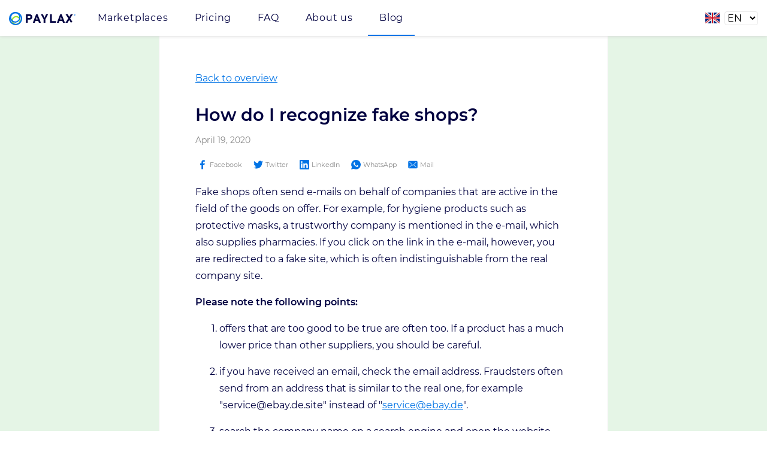

--- FILE ---
content_type: text/html; charset=utf-8
request_url: https://paylax.com/en/blog/recognize-fake-shops-and-fraud
body_size: 43504
content:
<!doctype html><html class="no-js" lang="en"><head><meta charSet="utf-8"/><meta http-equiv="x-ua-compatible" content="ie=edge"/><meta http-equiv="content-language" content="en"/><title data-react-helmet="true">How do I recognize fake shops?</title><meta http-equiv="content-type" content="text/html; charset=UTF-8"/><meta name="viewport" content="width=device-width, initial-scale=1.0, maximum-scale=1.0, user-scalable=no"/><link rel="apple-touch-icon" sizes="57x57" href="/favicons/apple-touch-icon-57x57.png"/><link rel="apple-touch-icon" sizes="60x60" href="/favicons/apple-touch-icon-60x60.png"/><link rel="apple-touch-icon" sizes="72x72" href="/favicons/apple-touch-icon-72x72.png"/><link rel="apple-touch-icon" sizes="76x76" href="/favicons/apple-touch-icon-76x76.png"/><link rel="apple-touch-icon" sizes="114x114" href="/favicons/apple-touch-icon-114x114.png"/><link rel="apple-touch-icon" sizes="120x120" href="/favicons/apple-touch-icon-120x120.png"/><link rel="apple-touch-icon" sizes="144x144" href="/favicons/apple-touch-icon-144x144.png"/><link rel="apple-touch-icon" sizes="152x152" href="/favicons/apple-touch-icon-152x152.png"/><link rel="apple-touch-icon" sizes="180x180" href="/favicons/apple-touch-icon-180x180.png"/><link rel="icon" type="image/png" href="/favicons/favicon-32x32.png" sizes="32x32"/><link rel="icon" type="image/png" href="/favicons/android-chrome-192x192.png" sizes="192x192"/><link rel="icon" type="image/png" href="/favicons/favicon-96x96.png" sizes="96x96"/><link rel="icon" type="image/png" href="/favicons/favicon-16x16.png" sizes="16x16"/><link rel="manifest" href="/favicons/manifest.json"/><link rel="mask-icon" href="/favicons/safari-pinned-tab.svg" color="#5bbad5"/><link rel="manifest" href="/site.webmanifest"/><link rel="apple-touch-icon" href="/favicons/android-chrome-192x192.png"/><meta name="msapplication-TileColor" content="#da532c"/><meta name="msapplication-TileImage" content="/favicons/mstile-144x144.png"/><meta name="theme-color" content="#ffffff"/><link data-react-helmet="true" rel="alternate" hrefLang="en" href="https://paylax.com//en/blog/recognize-fake-shops-and-fraud"/><link data-react-helmet="true" rel="alternate" hrefLang="de" href="https://paylax.com//de/blog/recognize-fake-shops-and-fraud"/><link data-react-helmet="true" rel="x-default" href="https://paylax.com//blog/recognize-fake-shops-and-fraud"/><meta data-react-helmet="true" property="og:type" content="article"/><meta data-react-helmet="true" property="og:locale" content="en"/><meta data-react-helmet="true" name="description" content="This guide will help you to distinguish reputable providers from fake shops and fraudsters"/><meta data-react-helmet="true" name="twitter:title" content="How do I recognize fake shops?"/><meta data-react-helmet="true" name="twitter:description" content="This guide will help you to distinguish reputable providers from fake shops and fraudsters"/><meta data-react-helmet="true" name="twitter:image" content="https://paylax.com//social-stacked.png"/><meta data-react-helmet="true" property="og:title" content="How do I recognize fake shops?"/><meta data-react-helmet="true" property="og:url" content="https://paylax.com//en/blog/recognize-fake-shops-and-fraud"/><meta data-react-helmet="true" property="og:description" content="This guide will help you to distinguish reputable providers from fake shops and fraudsters"/><meta data-react-helmet="true" property="og:image" content="https://paylax.com//social-stacked.png"/><style id="css">html{line-height:1.15;-webkit-text-size-adjust:100%}body{margin:0}main{display:block}h1{font-size:2em;margin:.67em 0}hr{-webkit-box-sizing:content-box;-moz-box-sizing:content-box;box-sizing:content-box;height:0;overflow:visible}pre{font-family:monospace,monospace;font-size:1em}a{background-color:transparent}abbr[title]{border-bottom:none;text-decoration:underline;-webkit-text-decoration:underline dotted;-moz-text-decoration:underline dotted;text-decoration:underline dotted}b,strong{font-weight:bolder}code,kbd,samp{font-family:monospace,monospace;font-size:1em}small{font-size:80%}sub,sup{font-size:75%;line-height:0;position:relative;vertical-align:baseline}sub{bottom:-.25em}sup{top:-.5em}img{border-style:none}button,input,optgroup,select,textarea{font-family:inherit;font-size:100%;line-height:1.15;margin:0}button,input{overflow:visible}button,select{text-transform:none}[type=button],[type=reset],[type=submit],button{-webkit-appearance:button}[type=button]::-moz-focus-inner,[type=reset]::-moz-focus-inner,[type=submit]::-moz-focus-inner,button::-moz-focus-inner{border-style:none;padding:0}[type=button]:-moz-focusring,[type=reset]:-moz-focusring,[type=submit]:-moz-focusring,button:-moz-focusring{outline:1px dotted ButtonText}fieldset{padding:.35em .75em .625em}legend{-webkit-box-sizing:border-box;-moz-box-sizing:border-box;box-sizing:border-box;color:inherit;display:table;max-width:100%;padding:0;white-space:normal}progress{vertical-align:baseline}textarea{overflow:auto}[type=checkbox],[type=radio]{-webkit-box-sizing:border-box;-moz-box-sizing:border-box;box-sizing:border-box;padding:0}[type=number]::-webkit-inner-spin-button,[type=number]::-webkit-outer-spin-button{height:auto}[type=search]{-webkit-appearance:textfield;outline-offset:-2px}[type=search]::-webkit-search-decoration{-webkit-appearance:none}::-webkit-file-upload-button{-webkit-appearance:button;font:inherit}details{display:block}summary{display:list-item}[hidden],template{display:none}@font-face{font-family:Montserrat;font-style:normal;font-weight:400;src:url(/assets/29c1d31f.eot);src:local("Montserrat Regular"),local("Montserrat-Regular"),url(/assets/29c1d31f.eot?#iefix) format("embedded-opentype"),url(/assets/501ce09c.woff2) format("woff2"),url(/assets/f29d2b85.woff) format("woff"),url(/assets/cdf58259.ttf) format("truetype"),url(/assets/f3fef7e5.svg#Montserrat) format("svg");font-display:swap}@font-face{font-family:Montserrat;font-style:italic;font-weight:400;src:url(/assets/7b35ae20.eot);src:local("Montserrat Italic"),local("Montserrat-Italic"),url(/assets/7b35ae20.eot?#iefix) format("embedded-opentype"),url(/assets/882908d9.woff2) format("woff2"),url(/assets/22e7b04e.woff) format("woff"),url(/assets/56203b59.ttf) format("truetype"),url(/assets/9c2240af.svg#Montserrat) format("svg");font-display:swap}@font-face{font-family:Montserrat;font-style:normal;font-weight:600;src:url(/assets/2ea6eb7f.eot);src:local("Montserrat SemiBold"),local("Montserrat-SemiBold"),url(/assets/2ea6eb7f.eot?#iefix) format("embedded-opentype"),url(/assets/15c24f71.woff2) format("woff2"),url(/assets/f6dc6096.woff) format("woff"),url(/assets/3e161181.ttf) format("truetype"),url(/assets/a6924a5e.svg#Montserrat) format("svg");font-display:swap}*{-webkit-box-sizing:border-box;-moz-box-sizing:border-box;box-sizing:border-box}._2xyZC{height:40px;z-index:100;top:60px;-webkit-transition:top .2s ease-in;-o-transition:top .2s ease-in;-moz-transition:top .2s ease-in;transition:top .2s ease-in;color:#fff;position:absolute;left:0;width:100%;background-color:#77ce38;text-align:center;display:-webkit-box;display:-webkit-flex;display:-moz-box;display:-ms-flexbox;display:flex;-webkit-box-align:center;-webkit-align-items:center;-moz-box-align:center;-ms-flex-align:center;align-items:center;-webkit-box-pack:center;-webkit-justify-content:center;-moz-box-pack:center;-ms-flex-pack:center;justify-content:center}._2xyZC._2Ueu4{top:-60px}html{color:#000040;font-weight:100;font-size:1em;font-family:Montserrat,sans-serif;line-height:1.375;letter-spacing:.05em}.paylax_brand_text{text-transform:uppercase}body{margin:0;background-color:#fff}a{color:#0073e5}.ciN7r{margin-top:60px;margin-left:auto;margin-right:auto}strong{font-weight:600}h1{letter-spacing:.15em;font-size:32px;font-size:2rem;font-weight:400}h2{letter-spacing:.03em;font-size:24px;font-size:1.5rem}h4{text-transform:uppercase;color:#0073e5}@media screen and (min-width:500px){h1{font-size:2.5rem}h2{font-size:2rem}}ul{padding-left:1.25em}li{margin-top:.25em;margin-bottom:.25em}::-moz-selection{background:#b3d4fc;text-shadow:none}::selection{background:#b3d4fc;text-shadow:none}hr{display:block;height:1px;border:0;border-top:1px solid #ccc;margin:1em 0;padding:0}audio,canvas,iframe,img,svg,video{vertical-align:middle}img{max-width:100%}fieldset{border:0;margin:0;padding:0}textarea{resize:vertical}.browserupgrade{margin:.2em 0;background:#ccc;color:#000;padding:.2em 0}@media print{*,:after,:before{background:transparent!important;color:#000!important;-webkit-box-shadow:none!important;-moz-box-shadow:none!important;box-shadow:none!important;text-shadow:none!important}a,a:visited{text-decoration:underline}a[href]:after{content:" (" attr(href) ")"}abbr[title]:after{content:" (" attr(title) ")"}a[href^="#"]:after,a[href^="javascript:"]:after{content:""}blockquote,pre{border:1px solid #999;page-break-inside:avoid}thead{display:table-header-group}img,tr{page-break-inside:avoid}img{max-width:100%!important}h2,h3,p{orphans:3;widows:3}h2,h3{page-break-after:avoid}}button{outline-style:none;-webkit-box-shadow:none;-moz-box-shadow:none;box-shadow:none;border-color:transparent}.text_center{text-align:center}.text_left{text-align:left}.O9oW9{width:100%;background:#fff;-webkit-box-shadow:0 0 6px #d2d2d2;-moz-box-shadow:0 0 6px #d2d2d2;box-shadow:0 0 6px #d2d2d2;position:fixed;top:0;left:0;height:60px;z-index:100}.O9oW9._3SSyV ._3aTVY{border-top:1px solid #f8f8f8;background:#fff}.O9oW9._3SSyV,.O9oW9._3SSyV ._3aTVY{background-color:#fff}.O9oW9._3SSyV ._1MM-1,.O9oW9._3SSyV ._2D4ul,.O9oW9._3SSyV ._2oDSl a,.O9oW9._3SSyV ._3aTVY ._3xhV3>a:not(button),.O9oW9._3SSyV ._3aTVY ._35h2b>a,.O9oW9._3SSyV ._3aTVY .LWGor>a{color:#000040}._2D4ul{padding-left:15px;padding-right:15px;width:100%;height:100%;max-width:1400px;margin-left:auto;margin-right:auto;display:-webkit-box;display:-webkit-flex;display:-moz-box;display:-ms-flexbox;display:flex;-webkit-box-pack:justify;-webkit-justify-content:space-between;-moz-box-pack:justify;-ms-flex-pack:justify;justify-content:space-between}._2oS_y{position:relative;text-decoration:none;font-size:1.75em}._2oS_y>span{font-size:10px;color:#fff;position:absolute;right:4px;bottom:6px;text-transform:uppercase}._2oS_y svg{height:22px;margin-top:18px}._3EjPR{display:inline-block;vertical-align:middle;fill:currentColor}._2oDSl{display:-webkit-box;display:-webkit-flex;display:-moz-box;display:-ms-flexbox;display:flex;-webkit-box-align:center;-webkit-align-items:center;-moz-box-align:center;-ms-flex-align:center;align-items:center}.Vv3oN{position:relative;width:100%;border-top:1px solid #e9e9e9;border-bottom:1px solid #e9e9e9;padding-bottom:15px}.Vv3oN>button{color:#898989;padding:8px;font-size:14px;font-size:.875rem;opacity:.6;margin-top:1em;letter-spacing:inherit;border:none}._35h2b{position:relative;width:100%;height:auto;-webkit-transition:right .25s ease-in;-o-transition:right .25s ease-in;-moz-transition:right .25s ease-in;transition:right .25s ease-in;font-size:20px;font-size:1.25rem}._35h2b>a{display:block}._35h2b._1z38n{right:0}.Vv3oN ._3i84I{display:none}._3aTVY{padding-top:30px;padding-bottom:30px;padding-left:15px;padding:30px 15px;padding-right:15px;position:fixed;width:100%;height:-webkit-calc(100vh - 60px);height:-moz-calc(100vh - 60px);height:calc(100vh - 60px);top:60px;right:-100vw;-webkit-transition:right .25s ease-in;-o-transition:right .25s ease-in;-moz-transition:right .25s ease-in;transition:right .25s ease-in;font-size:20px;font-size:1.25rem;overflow-y:auto}._3aTVY button{cursor:pointer}._3aTVY._1z38n{right:0}._2oS_y ._1ls_R,._3aTVY ._3xhV3>a ._1ls_R,._3aTVY .Vv3oN ._1ls_R{width:0;height:2px;position:absolute;left:0;bottom:0;background-color:#0073e5;-webkit-transition:width .2s ease-in;-o-transition:width .2s ease-in;-moz-transition:width .2s ease-in;transition:width .2s ease-in}._3aTVY ._3xhV3>a._1z38n ._1ls_R,._3aTVY ._3xhV3>a:hover ._1ls_R,._3aTVY .Vv3oN button._1z38n ._1ls_R{width:100%}._3aTVY ._3xhV3 .Vv3oN button,._3aTVY ._3xhV3>a,._3aTVY ._35h2b>a,._3aTVY .LWGor>a{position:relative;padding:8px;width:100%;text-align:center;text-decoration:none;background:transparent;opacity:1;-webkit-transition:opacity .2s ease-in;-o-transition:opacity .2s ease-in;-moz-transition:opacity .2s ease-in;transition:opacity .2s ease-in}._3aTVY ._3xhV3>*,._3aTVY .LWGor>*{margin-bottom:15px}.LWGor{position:relative}._3xhV3,.LWGor{-webkit-box-orient:vertical;-webkit-box-direction:normal;-webkit-flex-direction:column;-moz-box-orient:vertical;-moz-box-direction:normal;-ms-flex-direction:column;flex-direction:column}._1MM-1,._3xhV3,.LWGor{display:-webkit-box;display:-webkit-flex;display:-moz-box;display:-ms-flexbox;display:flex;-webkit-box-align:center;-webkit-align-items:center;-moz-box-align:center;-ms-flex-align:center;align-items:center}._1MM-1{border:none;padding:15px 0 15px 15px}._1MM-1,._1MM-1 select{background-color:transparent}._1MM-1 select{border:1px solid #e9e9e9;cursor:pointer;-webkit-border-radius:4px;-moz-border-radius:4px;border-radius:4px;max-width:3.5em}._1MM-1>span{margin-right:8px;color:#0073e5}.okuH-{background-color:#fff;-webkit-transition:all .2s ease-in;-o-transition:all .2s ease-in;-moz-transition:all .2s ease-in;transition:all .2s ease-in;font-size:14px;font-size:.875rem;width:100%;max-width:400px;text-align:center;margin-top:15px}.okuH- hr{margin-left:auto;margin-right:auto}.okuH- label{margin-bottom:8px}.okuH-._2_wIY ._2OMF4{opacity:.6;cursor:default;pointer-events:none}.okuH- a{text-decoration:none}._2NWuK{color:#bd2d19}.okuH- ._2J1u4{text-align:left;margin-bottom:15px;display:-webkit-box;display:-webkit-flex;display:-moz-box;display:-ms-flexbox;display:flex;-webkit-box-pack:center;-webkit-justify-content:center;-moz-box-pack:center;-ms-flex-pack:center;justify-content:center}._1TYKo{display:none}.LWGor hr{width:80vw;max-width:100%}.Ksv2p{padding:18px 5px 12px 15px;display:inline-block;cursor:pointer;-webkit-transition-property:opacity,-webkit-filter;transition-property:opacity,-webkit-filter;-o-transition-property:opacity,filter;-moz-transition-property:opacity,filter;transition-property:opacity,filter;transition-property:opacity,filter,-webkit-filter;-webkit-transition-duration:.25s;-moz-transition-duration:.25s;-o-transition-duration:.25s;transition-duration:.25s;-webkit-transition-timing-function:linear;-moz-transition-timing-function:linear;-o-transition-timing-function:linear;transition-timing-function:linear;font:inherit;color:inherit;text-transform:none;background-color:transparent;border:0;margin:0;overflow:visible}.Ksv2p:hover{opacity:.7}._1i0S9{width:30px;height:24px;display:inline-block;position:relative}._3GNRm{display:block;top:50%;margin-top:-2px}._3GNRm,._3GNRm:after,._3GNRm:before{width:30px;height:4px;background-color:#0073e5;-webkit-border-radius:4px;-moz-border-radius:4px;border-radius:4px;position:absolute;-webkit-transition-property:-webkit-transform;transition-property:-webkit-transform;-o-transition-property:-o-transform;-moz-transition-property:transform,-moz-transform;transition-property:transform;transition-property:transform,-webkit-transform,-moz-transform,-o-transform;-webkit-transition-duration:.25s;-moz-transition-duration:.25s;-o-transition-duration:.25s;transition-duration:.25s;-webkit-transition-timing-function:ease;-moz-transition-timing-function:ease;-o-transition-timing-function:ease;transition-timing-function:ease}._3GNRm:after,._3GNRm:before{content:"";display:block}._3GNRm:before{top:-10px}._3GNRm:after{bottom:-10px}._3s6Bo ._3GNRm{top:auto;bottom:0;-webkit-transition-duration:.13s;-moz-transition-duration:.13s;-o-transition-duration:.13s;transition-duration:.13s;-webkit-transition-delay:.13s;-moz-transition-delay:.13s;-o-transition-delay:.13s;transition-delay:.13s;-webkit-transition-timing-function:cubic-bezier(.55,.055,.675,.19);-moz-transition-timing-function:cubic-bezier(.55,.055,.675,.19);-o-transition-timing-function:cubic-bezier(.55,.055,.675,.19);transition-timing-function:cubic-bezier(.55,.055,.675,.19)}._3s6Bo ._3GNRm:after{top:-20px;-webkit-transition:top .2s cubic-bezier(.33333,.66667,.66667,1) .2s,opacity .1s linear;-o-transition:top .2s .2s cubic-bezier(.33333,.66667,.66667,1),opacity .1s linear;-moz-transition:top .2s .2s cubic-bezier(.33333,.66667,.66667,1),opacity .1s linear;transition:top .2s cubic-bezier(.33333,.66667,.66667,1) .2s,opacity .1s linear}._3s6Bo ._3GNRm:before{-webkit-transition:top .12s cubic-bezier(.33333,.66667,.66667,1) .2s,-webkit-transform .13s cubic-bezier(.55,.055,.675,.19);transition:top .12s cubic-bezier(.33333,.66667,.66667,1) .2s,-webkit-transform .13s cubic-bezier(.55,.055,.675,.19);-o-transition:top .12s .2s cubic-bezier(.33333,.66667,.66667,1),-o-transform .13s cubic-bezier(.55,.055,.675,.19);-moz-transition:top .12s .2s cubic-bezier(.33333,.66667,.66667,1),transform .13s cubic-bezier(.55,.055,.675,.19),-moz-transform .13s cubic-bezier(.55,.055,.675,.19);transition:top .12s cubic-bezier(.33333,.66667,.66667,1) .2s,transform .13s cubic-bezier(.55,.055,.675,.19);transition:top .12s cubic-bezier(.33333,.66667,.66667,1) .2s,transform .13s cubic-bezier(.55,.055,.675,.19),-webkit-transform .13s cubic-bezier(.55,.055,.675,.19),-moz-transform .13s cubic-bezier(.55,.055,.675,.19),-o-transform .13s cubic-bezier(.55,.055,.675,.19)}._3s6Bo._1z38n ._3GNRm{-webkit-transform:translate3d(0,-10px,0) rotate(-45deg);-moz-transform:translate3d(0,-10px,0) rotate(-45deg);transform:translate3d(0,-10px,0) rotate(-45deg);-webkit-transition-delay:.22s;-moz-transition-delay:.22s;-o-transition-delay:.22s;transition-delay:.22s;-webkit-transition-timing-function:cubic-bezier(.215,.61,.355,1);-moz-transition-timing-function:cubic-bezier(.215,.61,.355,1);-o-transition-timing-function:cubic-bezier(.215,.61,.355,1);transition-timing-function:cubic-bezier(.215,.61,.355,1)}._3s6Bo._1z38n ._3GNRm:after{top:0;opacity:0;-webkit-transition:top .2s cubic-bezier(.33333,0,.66667,.33333),opacity .1s linear .22s;-o-transition:top .2s cubic-bezier(.33333,0,.66667,.33333),opacity .1s .22s linear;-moz-transition:top .2s cubic-bezier(.33333,0,.66667,.33333),opacity .1s .22s linear;transition:top .2s cubic-bezier(.33333,0,.66667,.33333),opacity .1s linear .22s}._3s6Bo._1z38n ._3GNRm:before{top:0;-webkit-transform:rotate(-90deg);-moz-transform:rotate(-90deg);-ms-transform:rotate(-90deg);-o-transform:rotate(-90deg);transform:rotate(-90deg);-webkit-transition:top .1s cubic-bezier(.33333,0,.66667,.33333) .16s,-webkit-transform .13s cubic-bezier(.215,.61,.355,1) .25s;transition:top .1s cubic-bezier(.33333,0,.66667,.33333) .16s,-webkit-transform .13s cubic-bezier(.215,.61,.355,1) .25s;-o-transition:top .1s .16s cubic-bezier(.33333,0,.66667,.33333),-o-transform .13s .25s cubic-bezier(.215,.61,.355,1);-moz-transition:top .1s .16s cubic-bezier(.33333,0,.66667,.33333),transform .13s .25s cubic-bezier(.215,.61,.355,1),-moz-transform .13s .25s cubic-bezier(.215,.61,.355,1);transition:top .1s cubic-bezier(.33333,0,.66667,.33333) .16s,transform .13s cubic-bezier(.215,.61,.355,1) .25s;transition:top .1s cubic-bezier(.33333,0,.66667,.33333) .16s,transform .13s cubic-bezier(.215,.61,.355,1) .25s,-webkit-transform .13s cubic-bezier(.215,.61,.355,1) .25s,-moz-transform .13s cubic-bezier(.215,.61,.355,1) .25s,-o-transform .13s cubic-bezier(.215,.61,.355,1) .25s}@media screen and (min-width:1215px){.Ksv2p{display:none}._1TYKo{display:block}._3aTVY{display:-webkit-box;display:-webkit-flex;display:-moz-box;display:-ms-flexbox;display:flex;position:relative;-webkit-box-shadow:none;-moz-box-shadow:none;box-shadow:none;height:auto;-webkit-box-orient:horizontal;-webkit-box-direction:normal;-webkit-flex-direction:row;-moz-box-orient:horizontal;-moz-box-direction:normal;-ms-flex-direction:row;flex-direction:row;-webkit-box-pack:justify;-webkit-justify-content:space-between;-moz-box-pack:justify;-ms-flex-pack:justify;justify-content:space-between;top:auto;right:auto;padding-top:0;padding-bottom:0;font-size:1rem;overflow-y:inherit}.O9oW9._3SSyV ._3aTVY{border-top:none}._3xhV3,.LWGor{-webkit-box-orient:horizontal;-webkit-box-direction:normal;-webkit-flex-direction:row;-moz-box-orient:horizontal;-moz-box-direction:normal;-ms-flex-direction:row;flex-direction:row}._3aTVY ._3xhV3>a,._3aTVY .LWGor>a,._3aTVY .Vv3oN button{padding:19px;width:auto;white-space:nowrap}._3aTVY ._3xhV3>a{margin-left:3px;margin-right:3px}._3aTVY ._3xhV3>*,._3aTVY .LWGor>*{margin-bottom:0}._2oS_y._1z38n ._1ls_R,._2oS_y:hover ._1ls_R{width:100%}.okuH-{position:absolute;font-size:1rem;-webkit-border-radius:4px;-moz-border-radius:4px;border-radius:4px;-webkit-transition:left .2s ease-in;-o-transition:left .2s ease-in;-moz-transition:left .2s ease-in;transition:left .2s ease-in;top:57px;-webkit-box-shadow:0 0 6px #d2d2d2;-moz-box-shadow:0 0 6px #d2d2d2;box-shadow:0 0 6px #d2d2d2;left:100vw;-webkit-box-orient:horizontal;-webkit-box-direction:normal;-webkit-flex-direction:row;-moz-box-orient:horizontal;-moz-box-direction:normal;-ms-flex-direction:row;flex-direction:row;z-index:1;padding:15px;width:275px}.okuH-,.okuH- p:last-of-type{margin-top:0}._2OMF4{display:-webkit-box;display:-webkit-flex;display:-moz-box;display:-ms-flexbox;display:flex;-webkit-box-orient:vertical;-webkit-box-direction:normal;-webkit-flex-direction:column;-moz-box-orient:vertical;-moz-box-direction:normal;-ms-flex-direction:column;flex-direction:column}.okuH- a{color:#0073e5}.okuH-._1z38n{left:0}.Vv3oN{border:none;padding-bottom:0;margin-right:15px}._3aTVY .Vv3oN>button{color:#000040;font-size:1rem;opacity:1;margin-top:0;height:60px;padding-right:8px}._35h2b{position:absolute;padding-top:15px;padding-bottom:15px;left:-100vw;-webkit-border-radius:4px;-moz-border-radius:4px;border-radius:4px;-webkit-transition:left .2s ease-in;-o-transition:left .2s ease-in;-moz-transition:left .2s ease-in;transition:left .2s ease-in;top:56px;-webkit-box-shadow:0 0 6px #d2d2d2;-moz-box-shadow:0 0 6px #d2d2d2;box-shadow:0 0 6px #d2d2d2;background-color:#fff}.Vv3oN._1z38n ._35h2b{left:0}._35h2b>a{font-size:1rem;-webkit-transition:opacity .2s ease-in;-o-transition:opacity .2s ease-in;-moz-transition:opacity .2s ease-in;transition:opacity .2s ease-in}._35h2b>a:hover{opacity:.6}.Vv3oN ._3i84I{display:inline-block;-webkit-transition:-webkit-transform .2s ease-in;transition:-webkit-transform .2s ease-in;-o-transition:-o-transform .2s ease-in;-moz-transition:transform .2s ease-in,-moz-transform .2s ease-in;transition:transform .2s ease-in,-webkit-transform .2s ease-in,-moz-transform .2s ease-in,-o-transform .2s ease-in;transition:transform .2s ease-in}.Vv3oN._1z38n ._3i84I{-webkit-transform:rotate(-180deg);-moz-transform:rotate(-180deg);-ms-transform:rotate(-180deg);-o-transform:rotate(-180deg);transform:rotate(-180deg)}}._1RbTs{width:16px;width:1rem;height:16px;height:1rem;display:inline-block}._1RbTs>svg{width:100%;max-width:100%;stroke-width:2px}._1RbTs._1opgq{width:100%}._2a0Xa{width:14px;width:.875rem;height:14px;height:.875rem}._2QN0e{width:24px;width:1.5rem;height:24px;height:1.5rem}._2DQ_E{width:32px;width:2rem;height:32px;height:2rem}._3muW-{width:48px;width:3rem;height:48px;height:3rem}.nq_IH{width:64px;width:4rem;height:64px;height:4rem}._3-p9L{width:80px;width:5rem;height:80px;height:5rem}._3dT8O{width:96px;width:6rem;height:96px;height:6rem}.ym6ME{width:112px;width:7rem;height:112px;height:7rem}._2iEv7>svg{stroke-width:3px}._3KC0t>svg{stroke-width:4px}.cNLol{margin:auto;height:100%;border-left:1px solid #e9e9e9;border-right:1px solid #e9e9e9;padding:15px;max-width:750px;background-color:#fff;min-height:80vh}.cNLol,.cNLol h2,.cNLol h3,.cNLol h4,.cNLol h5{letter-spacing:0;text-transform:none!important}.cNLol h1{font-weight:400;text-align:center}.cNLol ._1UIxO h1{margin:0;font-weight:600;font-size:28.8px;font-size:1.8rem;text-align:left;text-transform:inherit;letter-spacing:0}.cNLol ._1UIxO>p{color:#898989;font-size:14px;font-size:.875rem}.cNLol .rLSRR h2{font-size:22.4px;font-size:1.4rem;font-weight:600;color:#000040;margin-top:60px}._3_fzs{text-decoration:none;display:block;padding-top:30px;padding-bottom:30px;border-bottom:1px solid #e9e9e9;-webkit-transition:opacity .2s ease-in;-o-transition:opacity .2s ease-in;-moz-transition:opacity .2s ease-in;transition:opacity .2s ease-in}._3_fzs:hover{opacity:.6}._3_fzs>h3{color:#0073e5;margin:0}._3_fzs>p{color:#898989;font-size:14px;font-size:.875rem;margin-top:4px;margin-bottom:4px}._3_fzs>div{color:#000040}._3_fzs h3{color:#0073e5}._32j2K>p{color:#898989;margin-bottom:0}._32j2K>hr{margin-top:60px;margin-bottom:60px}.rLSRR{line-height:1.8em}.DjHxG{margin-bottom:30px;display:block}.cNLol img{max-width:80%;display:block;margin:auto}@media screen and (min-width:600px){.cNLol{margin:auto;border-left:1px solid #e9e9e9;border-right:1px solid #e9e9e9;padding:60px;max-width:750px}}body,html{-webkit-hyphens:auto;-moz-hyphens:auto;-ms-hyphens:auto;hyphens:auto}._6EWlB{display:-webkit-box;display:-webkit-flex;display:-moz-box;display:-ms-flexbox;display:flex;position:relative;min-height:auto;word-wrap:break-word}._6EWlB._3Kuqy{min-height:-webkit-calc(66vh - 60px);min-height:-moz-calc(66vh - 60px);min-height:calc(66vh - 60px)}._6EWlB.K1i9n{position:relative;background:#000040;background:-webkit-gradient(linear,left top,right top,from(rgba(0,0,64,.6)),to(rgba(33,70,163,.6)));background:-webkit-linear-gradient(left,rgba(0,0,64,.6),rgba(33,70,163,.6));background:-moz- oldlinear-gradient(left,rgba(0,0,64,.6) 0,rgba(33,70,163,.6) 100%);background:-o-linear-gradient(left,rgba(0,0,64,.6) 0,rgba(33,70,163,.6) 100%);background:linear-gradient(90deg,rgba(0,0,64,.6),rgba(33,70,163,.6))}._6EWlB.K1i9n:before{content:"";bottom:-20px;left:50%;margin-left:-20px;z-index:1;position:absolute;width:0;height:0;border-left:20px solid transparent;border-right:20px solid transparent;border-top:20px solid #000040}._6EWlB._2VZfq._1J0FN ._1xLfP{height:100vh;position:fixed;top:0;left:0;width:100vw}._6EWlB.K1i9n._10Kwk._2VZfq:before{opacity:.7}._6EWlB._10Kwk{background-color:rgba(0,0,64,.7);background:#000040}._6EWlB._10Kwk._2VZfq{background-color:rgba(0,0,64,.7)}._6EWlB._10Kwk{background-color:#000040;color:#fff}._6EWlB._10Kwk h2,._6EWlB._10Kwk h2>em,._6EWlB._10Kwk h4{color:#fff}._6EWlB._1RMlU{background-color:#e5f5e6}._6EWlB.K1i9n._2bRQj._2VZfq:before{opacity:.7}._6EWlB._2bRQj._2VZfq{background-color:rgba(0,0,64,.7)}._6EWlB._2bRQj._2VZfq._2R4Lz{background-color:rgba(0,0,64,.9)}._6EWlB._2bRQj._2VZfq._2R4Lz ._1xLfP{background-position:50%;background-repeat:no-repeat}._6EWlB._2bRQj{background-color:#000040;color:#fff}._6EWlB._2bRQj h2,._6EWlB._2bRQj h2>em,._6EWlB._2bRQj h4{color:#fff}._6EWlB._3guj5{background-color:#fff}._6EWlB._3guj5._2VZfq{background-color:hsla(0,0%,100%,.2)}._6EWlB._2eErk{background-color:#f8f8f8}._6EWlB._2eErk._2VZfq{background-color:hsla(0,0%,97%,.8)}._2-gpB{width:1000px;margin-left:auto;margin-right:auto;max-width:100%;z-index:1}._6EWlB._1LSow ._2-gpB{padding:60px 15px}._36FXW>._2-gpB{width:100%}._2-gpB h1,._2-gpB h2,._2-gpB h3{text-transform:uppercase}._2-gpB h1,._2-gpB h2{margin-top:0}._2-gpB h2{color:#0073e5}._1xLfP{-moz-background-size:cover;background-size:cover;background-position:50%;width:100%;height:100%;top:0;left:0;position:absolute;z-index:-1}._2rv3n{text-align:center;-webkit-box-align:center;-webkit-align-items:center;-moz-box-align:center;-ms-flex-align:center;align-items:center}@media screen and (min-width:600px){._6EWlB.K1i9n{padding-top:3em}}@media screen and (min-width:800px){._6EWlB.K1i9n{padding-top:5em}}@media screen and (min-width:1000px){._6EWlB.K1i9n{padding-top:7em}}.dSGba{display:-webkit-box;display:-webkit-flex;display:-moz-box;display:-ms-flexbox;display:flex;-webkit-box-orient:horizontal;-webkit-box-direction:normal;-webkit-flex-direction:row;-moz-box-orient:horizontal;-moz-box-direction:normal;-ms-flex-direction:row;flex-direction:row;-webkit-box-align:center;-webkit-align-items:center;-moz-box-align:center;-ms-flex-align:center;align-items:center;-webkit-flex-wrap:wrap;-ms-flex-wrap:wrap;flex-wrap:wrap;margin-top:15px;margin-bottom:15px}.dSGba>a,.dSGba>button{color:#0073e5;text-decoration:none;margin-right:15px;display:-webkit-box;display:-webkit-flex;display:-moz-box;display:-ms-flexbox;display:flex;-webkit-box-orient:horizontal;-webkit-box-direction:normal;-webkit-flex-direction:row;-moz-box-orient:horizontal;-moz-box-direction:normal;-ms-flex-direction:row;flex-direction:row;-webkit-box-pack:center;-webkit-justify-content:center;-moz-box-pack:center;-ms-flex-pack:center;justify-content:center;-webkit-box-align:center;-webkit-align-items:center;-moz-box-align:center;-ms-flex-align:center;align-items:center;padding:8px 0;padding-top:8px;padding-bottom:8px;background-color:transparent;border:none;-webkit-transition:opacity .2s ease-in;-o-transition:opacity .2s ease-in;-moz-transition:opacity .2s ease-in;transition:opacity .2s ease-in}.dSGba>a:hover,.dSGba>button:hover{opacity:.6}.dSGba>a>span,.dSGba>button>span{display:block;font-size:11px;font-size:.6875rem;color:#898989;margin-left:4px}.dSGba>a svg,.dSGba>button svg{color:#0073e5;fill:#0073e5}._1UUMy{background-color:#f8f8f8;color:#000040}._20WCZ{margin-bottom:15px}._20WCZ>span{margin-right:8px}._3dfAC{margin:0 auto;width:100%;max-width:1000px;padding:15px 15px 60px;-webkit-box-orient:vertical;-webkit-flex-direction:column;-moz-box-orient:vertical;-ms-flex-direction:column;flex-direction:column}._1arPv,._3dfAC{display:-webkit-box;display:-webkit-flex;display:-moz-box;display:-ms-flexbox;display:flex;-webkit-box-direction:normal;-moz-box-direction:normal}._1arPv{-webkit-box-orient:horizontal;-webkit-flex-direction:row;-moz-box-orient:horizontal;-ms-flex-direction:row;flex-direction:row;-webkit-flex-wrap:wrap;-ms-flex-wrap:wrap;flex-wrap:wrap}._1arPv>nav{width:50%}._1arPv a{display:block;margin:.5em 0;text-decoration:none}.KC1fe{margin-bottom:15px}._30o6_{display:-webkit-box;display:-webkit-flex;display:-moz-box;display:-ms-flexbox;display:flex;-webkit-box-orient:vertical;-webkit-box-direction:normal;-webkit-flex-direction:column;-moz-box-orient:vertical;-moz-box-direction:normal;-ms-flex-direction:column;flex-direction:column}._1_Q4D,._2dGXG,.KC1fe{width:100%}._1_Q4D img{height:20px;margin-right:15px}._1S2du a{display:inline-block;margin-bottom:8px}._1S2du a:first-child img{margin-top:6px}._2dGXG img{height:25px;margin-bottom:15px}._2dGXG img,.KC1fe a{margin-right:15px}.KC1fe svg{fill:#0073e5}._3gMiT{padding:0;-webkit-box-orient:vertical;-webkit-flex-direction:column;-moz-box-orient:vertical;-ms-flex-direction:column;flex-direction:column;list-style-type:none;width:100%;-webkit-flex-wrap:wrap;-ms-flex-wrap:wrap;flex-wrap:wrap;-webkit-box-pack:center;-webkit-justify-content:center;-moz-box-pack:center;-ms-flex-pack:center;justify-content:center;-webkit-box-align:start;-webkit-align-items:flex-start;-moz-box-align:start;-ms-flex-align:start;align-items:flex-start}._3gMiT,._3gMiT li{display:-webkit-box;display:-webkit-flex;display:-moz-box;display:-ms-flexbox;display:flex;-webkit-box-direction:normal;-moz-box-direction:normal}._3gMiT li{-webkit-box-orient:horizontal;-webkit-flex-direction:row;-moz-box-orient:horizontal;-ms-flex-direction:row;flex-direction:row;-webkit-box-pack:start;-webkit-justify-content:flex-start;-moz-box-pack:start;-ms-flex-pack:start;justify-content:flex-start;-webkit-box-align:center;-webkit-align-items:center;-moz-box-align:center;-ms-flex-align:center;align-items:center;text-align:left;padding:4px}._3gMiT li p{font-size:14px;font-size:.875rem;margin:0}._3gMiT li svg{margin-bottom:8px;fill:#52a8e2}._3gMiT li>span{-webkit-flex-shrink:0;-ms-flex-negative:0;flex-shrink:0;margin-right:8px}@media screen and (min-width:500px){._1arPv>nav{width:33.3333%}}@media screen and (min-width:600px){._3gMiT{-webkit-box-orient:horizontal;-webkit-box-direction:normal;-webkit-flex-direction:row;-moz-box-orient:horizontal;-moz-box-direction:normal;-ms-flex-direction:row;flex-direction:row;-webkit-box-pack:justify;-webkit-justify-content:space-between;-moz-box-pack:justify;-ms-flex-pack:justify;justify-content:space-between;-webkit-box-align:center;-webkit-align-items:center;-moz-box-align:center;-ms-flex-align:center;align-items:center}._1arPv,._3gMiT{-webkit-flex-wrap:nowrap;-ms-flex-wrap:nowrap;flex-wrap:nowrap}}@media screen and (min-width:750px){._30o6_{-webkit-box-orient:horizontal;-webkit-box-direction:normal;-webkit-flex-direction:row;-moz-box-orient:horizontal;-moz-box-direction:normal;-ms-flex-direction:row;flex-direction:row}._1_Q4D,._2dGXG,.KC1fe{width:33%}}</style></head><body><div id="app"><div data-reactroot=""><header class="O9oW9 _3SSyV"><div class="_2D4ul"><a href="/en" target="_blank" rel="noreferrer noopener" title="Go to Home Page" class="_2oS_y _3EjPR"><svg id="Layer_1" data-name="Layer 1" xmlns="http://www.w3.org/2000/svg" viewBox="0 0 397.23 78.68"><title>paylax-logo-inline</title><path d="M42.71,31.66a19.52,19.52,0,1,1-5.38.77,19.22,19.22,0,0,1,5.38-.77m0-7.57a27,27,0,1,0,26,19.6A27.06,27.06,0,0,0,42.71,24.09Z" fill="#92e22b"></path><path d="M39.36,7.57a31.79,31.79,0,1,1-8.78,1.24,31.79,31.79,0,0,1,8.78-1.24m0-7.57a39.33,39.33,0,1,0,37.8,28.5A39.34,39.34,0,0,0,39.36,0Z" fill="#0073e5"></path><path d="M37.29.28V7.86a24.4,24.4,0,0,1,0,48.8,24.4,24.4,0,0,1,0-48.79V.28m0,0a32,32,0,0,0,0,64,32,32,0,0,0,0-63.95Z" fill="#0073e5"></path><path d="M122.11,45.83h-9.88V64.28H101.05V13.74h20.84c10.68,0,17.72,6.24,17.72,16.27C139.62,39.15,131.77,45.83,122.11,45.83Zm-.79-22.07h-9.08V35.81h9.36c3.71,0,6.69-2.32,6.69-6,0-4.06-2.52-6-7-6Zm57.37,40.52L174.91,54H158L154.2,64.28H142.44l19.61-50.54h8.74L190.4,64.28Zm-9.2-25.56-3-10h-.3l-2.9,9.88-1.89,6h9.95Zm47.89,4.86v20.7H206.67V43.58L190.41,13.74h12l5.16,10.89,4.35,9.8h.3l4.28-9.73,5.23-11h12Zm27.53,20.7V13.74h11.17V54.27h24.55v10Zm77.56,0L318.69,54h-17l-3.79,10.31H286.17l19.61-50.54h8.79l19.61,50.54Zm-9.19-25.56-3-10H310l-2.9,9.88-1.89,6h9.95Zm65.49,20L365.25,38.47l16.19-24.69H368.73l-9.08,15.14-9-15.18h-12.7l16.19,24.68L337,64.28h12.63l10-16.41,10.1,16.41Z" fill="#000040"></path><path d="M387.75,18.54a4.74,4.74,0,1,1,4.74,4.74A4.74,4.74,0,0,1,387.75,18.54Zm1.18,0a3.57,3.57,0,0,0,7.11.67,3.75,3.75,0,0,0,0-.67,3.53,3.53,0,0,0-3.3-3.75h-.25a3.59,3.59,0,0,0-3.56,3.62Zm5.76,1.58a2.3,2.3,0,0,1-4.45-.79V17.94a2.3,2.3,0,0,1,4.45-.79l-1.23.44a.93.93,0,0,0-1-.72.9.9,0,0,0-.95.85v1.7a.91.91,0,0,0,.83,1h.12a.92.92,0,0,0,1-.72Z"></path></svg></a><div class="_3aTVY"><nav class="_3xhV3"><a href="/en/business/platforms"><span>Marketplaces</span><span class="_1ls_R"></span></a><a href="/en/fees">Pricing<span class="_1ls_R"></span></a><a href="/en/faq/">FAQ<span class="_1ls_R"></span></a><a href="/en/about/">About us<span class="_1ls_R"></span></a><a href="/en/blog/" class="_1z38n">Blog<span class="_1ls_R"></span></a></nav><nav class="LWGor"><div class="okuH-"></div></nav></div><nav class="_2oDSl"><div class="_1MM-1"><span class="_1RbTs _2QN0e"><svg xmlns="http://www.w3.org/2000/svg" viewBox="0 0 48 48"><title>uk</title><g class="nc-icon-wrapper"><path fill="#002781" d="M46,6H2C0.896,6,0,6.896,0,8v32c0,1.104,0.896,2,2,2h44c1.104,0,2-0.896,2-2V8C48,6.896,47.104,6,46,6z"></path> <path fill="#E6E6E6" d="M48,8c0-1.104-0.896-2-2-2h-5.161L28,15.876V6h-8v9.876L7.161,6H2C0.896,6,0,6.896,0,8v2.586L12.239,20H0v8 h12.239L0,37.415V40c0,1.104,0.896,2,2,2h5.161L20,32.124V42h8v-9.876L40.839,42H46c1.104,0,2-0.896,2-2v-2.585L35.761,28H48v-8 H35.761L48,10.586V8z"></path> <polygon fill="#D10D24" points="48,22 26,22 26,6 22,6 22,22 0,22 0,26 22,26 22,42 26,42 26,26 48,26 "></polygon> <path fill="#D10D24" d="M47.001,6.307L29.2,20h3.28L48,8.062V8C48,7.268,47.587,6.656,47.001,6.307z"></path> <path fill="#D10D24" d="M32.48,28H29.2l17.801,13.693C47.587,41.344,48,40.732,48,40v-0.062L32.48,28z"></path> <path fill="#D10D24" d="M15.52,28L0,39.938V40c0,0.732,0.413,1.344,0.999,1.693L18.8,28H15.52z"></path> <path fill="#D10D24" d="M15.52,20h3.28L0.999,6.307C0.413,6.656,0,7.268,0,8v0.062L15.52,20z"></path></g></svg></span><select title="Change language"><option value="de">DE</option><option selected="" value="en">EN</option><option value="more">More Languages</option></select></div><button class="Ksv2p _3s6Bo" type="button"><span class="_1i0S9"><span class="_3GNRm"></span></span></button></nav></div></header><main class="ciN7r"><section class="_6EWlB _2VZfq _3Kuqy _1J0FN _1RMlU"><div class="_1xLfP" style="opacity:0.4;background-image:url(/assets/7c6a9447.jpg)"></div><div class="_2-gpB"><div class="cNLol"><div><a href="/en/blog" class="DjHxG"><span>Back to overview</span></a><div class="_1UIxO"><h1>How do I recognize fake shops?</h1><p>April 19, 2020</p><div class="dSGba"><a title="Share on Facebook" target="_blank" rel="noopener noreferrer" href="https://www.facebook.com/sharer/sharer.php?u=https://paylax.com//en/blog/recognize-fake-shops-and-fraud"><span class="_1RbTs"><svg xmlns="http://www.w3.org/2000/svg" viewBox="0 0 64 64"><title>logo fb simple</title><g class="nc-icon-wrapper"><path d="M24.92437,62V36H16V24h8.92437v-8.38004C24.92437,6.49153,30.70333,2,38.84651,2 c3.90067,0,7.25309,0.29041,8.23008,0.42022v9.53975l-5.64773,0.00257C37.00014,11.96253,36,14.06699,36,17.15515V24h12l-4,12h-8v26 H24.92437z"></path></g></svg></span><span>Facebook</span></a><a title="Share on Twitter" target="_blank" rel="noopener noreferrer" href="https://twitter.com/intent/tweet?text=This guide will help you to distinguish reputable providers from fake shops and fraudsters https://paylax.com//en/blog/recognize-fake-shops-and-fraud"><span class="_1RbTs"><svg xmlns="http://www.w3.org/2000/svg" viewBox="0 0 64 64"><title>logo twitter</title><g class="nc-icon-wrapper"><path d="M64,12.2c-2.4,1-4.9,1.8-7.5,2.1c2.7-1.6,4.8-4.2,5.8-7.3c-2.5,1.5-5.3,2.6-8.3,3.2C51.5,7.6,48.1,6,44.3,6 c-7.3,0-13.1,5.9-13.1,13.1c0,1,0.1,2,0.3,3C20.6,21.6,10.9,16.3,4.5,8.4c-1.1,1.9-1.8,4.2-1.8,6.6c0,4.6,2.3,8.6,5.8,10.9 c-2.2-0.1-4.2-0.7-5.9-1.6c0,0.1,0,0.1,0,0.2c0,6.4,4.5,11.7,10.5,12.9c-1.1,0.3-2.3,0.5-3.5,0.5c-0.8,0-1.7-0.1-2.5-0.2 c1.7,5.2,6.5,9,12.3,9.1c-4.5,3.5-10.2,5.6-16.3,5.6c-1.1,0-2.1-0.1-3.1-0.2C5.8,55.8,12.7,58,20.1,58c24.2,0,37.4-20,37.4-37.4 c0-0.6,0-1.1,0-1.7C60,17.1,62.2,14.8,64,12.2z"></path></g></svg></span><span>Twitter</span></a><a title="Share on LinkedIn" target="_blank" rel="noopener noreferrer" href="https://www.linkedin.com/shareArticle?mini=true&amp;url=https://paylax.com//en/blog/recognize-fake-shops-and-fraud&amp;title=How do I recognize fake shops?&amp;summary=This guide will help you to distinguish reputable providers from fake shops and fraudsters&amp;source=LinkedIn"><span class="_1RbTs"><svg xmlns="http://www.w3.org/2000/svg" viewBox="0 0 48 48"><title>logo linkedin</title><g class="nc-icon-wrapper"><path d="M44.44853,0H3.54103C1.58791,0,0.00067,1.54948,0.00067,3.46093V44.5364 C0.00067,46.44787,1.58791,48,3.54103,48h40.90751c1.95707,0,3.5508-1.55213,3.5508-3.4636V3.46093 C47.99933,1.54948,46.4056,0,44.44853,0z"></path> <path fill="#FFFFFF" d="M7.11264,17.9948h7.12629v22.90627H7.11264V17.9948z M10.67775,6.60807 c2.27735,0,4.12625,1.84961,4.12625,4.12827c0,2.27929-1.84891,4.12887-4.12625,4.12887c-2.28645,0-4.1302-1.84957-4.1302-4.12887 C6.54755,8.45768,8.39129,6.60807,10.67775,6.60807"></path> <path fill="#FFFFFF" d="M18.70507,17.9948h6.82427v3.13147h0.0976c0.9492-1.8008,3.27213-3.69987,6.73573-3.69987 c7.20827,0,8.5404,4.74293,8.5404,10.91213v12.56253h-7.11853V29.76173c0-2.65627-0.0456-6.0736-3.6992-6.0736 c-3.7044,0-4.2696,2.8952-4.2696,5.88347v11.32947h-7.11067V17.9948z"></path></g></svg></span><span>LinkedIn</span></a><a title="Share on WhatsApp" target="_blank" rel="noopener noreferrer" href="https://api.whatsapp.com/send?text=This guide will help you to distinguish reputable providers from fake shops and fraudsters https://paylax.com//en/blog/recognize-fake-shops-and-fraud"><span class="_1RbTs"><svg xmlns="http://www.w3.org/2000/svg" viewBox="0 0 48 48"><title>logo whatsapp</title><g class="nc-icon-wrapper"><path d="M0.10739,48l3.37542-12.32542c-2.08204-3.60688-3.17763-7.69894-3.17592-11.89098 C0.31215,10.66928,10.98554,0,24.09976,0c6.36475,0.00253,12.33865,2.47971,16.83067,6.97547 c4.49214,4.49575,6.96465,10.47174,6.96218,16.82712c-0.00531,13.11432-10.67966,23.785-23.79253,23.785h-0.00006h-0.00974 c-3.98213-0.00164-7.89481-1.00024-11.36995-2.89505L0.10739,48z"></path> <path fill-rule="evenodd" clip-rule="evenodd" fill="#FFFFFF" d="M18.15336,13.84087 c-0.48253-1.1589-0.97266-1.0021-1.33759-1.02027c-0.34636-0.01724-0.74309-0.02088-1.13941-0.02088 s-1.04036,0.14873-1.5853,0.74366c-0.54492,0.59496-2.08067,2.03281-2.08067,4.958c0,2.92519,2.13022,5.7512,2.42748,6.14787 c0.29723,0.39667,4.19204,6.39961,10.15569,8.97392c1.41836,0.6123,2.52578,0.9779,3.38909,1.25194 c1.42423,0.45222,2.72022,0.38844,3.74456,0.23544c1.14216-0.17059,3.51729-1.43777,4.01272-2.82601 c0.49537-1.38824,0.49537-2.57817,0.34674-2.82608c-0.14856-0.24784-0.54491-0.3966-1.13937-0.69412 c-0.59452-0.29745-3.51734-1.73529-4.06233-1.93359c-0.54491-0.19831-0.9412-0.29746-1.33755,0.29751 c-0.39628,0.59491-1.5356,1.9336-1.88241,2.3302c-0.34674,0.39667-0.69355,0.44627-1.28801,0.14876 c-0.59453-0.29745-2.51008-0.92506-4.7808-2.94978c-1.76725-1.57578-2.96047-3.52215-3.30725-4.11712 c-0.34677-0.59496-0.03689-0.91665,0.26073-1.2129c0.26739-0.26626,0.59446-0.69412,0.89172-1.04118 c0.29723-0.34706,0.39632-0.59497,0.59446-0.99157c0.19818-0.39667,0.09909-0.74372-0.04955-1.04121 C19.83772,17.956,18.64879,15.03077,18.15336,13.84087z"></path></g></svg></span><span>WhatsApp</span></a><a title="Share via mail" target="_blank" rel="noopener noreferrer" href="/cdn-cgi/l/email-protection#[base64]"><span class="_1RbTs"><svg xmlns="http://www.w3.org/2000/svg" viewBox="0 0 48 48"><title>email</title><g class="nc-icon-wrapper"><path d="M42,5H6a5,5,0,0,0-5,5V38a5,5,0,0,0,5,5H42a5,5,0,0,0,5-5V10A5,5,0,0,0,42,5ZM17,28.414,8.414,37A1,1,0,0,1,7,35.586L15.586,27A1,1,0,0,1,17,28.414Zm24.061,8.647a1,1,0,0,1-1.414,0L31,28.414A1,1,0,0,1,32.414,27l8.646,8.646A1,1,0,0,1,41.061,37.061ZM41,12.414,24.707,28.707a1,1,0,0,1-1.414,0L7,12.414A1,1,0,0,1,8.414,11L24,26.586,39.586,11A1,1,0,0,1,41,12.414Z"></path></g></svg></span><span>Mail</span></a></div><div class="rLSRR"><p>Fake shops often send e-mails on behalf of companies that are active in the field of the goods on offer. For example, for hygiene products such as protective masks, a trustworthy company is mentioned in the e-mail, which also supplies pharmacies. If you click on the link in the e-mail, however, you are redirected to a fake site, which is often indistinguishable from the real company site.</p>
<p><strong>Please note the following points:</strong></p>
<ol>
<li>
<p>offers that are too good to be true are often too. If a product has a much lower price than other suppliers, you should be careful.</p>
</li>
<li>
<p>if you have received an email, check the email address. Fraudsters often send from an address that is similar to the real one, for example &quot;<a href="/cdn-cgi/l/email-protection" class="__cf_email__" data-cfemail="1f6c7a6d69767c7a5f7a7d7e66317b7a316c766b7a">[email&#160;protected]</a>&quot; instead of &quot;<a href="/cdn-cgi/l/email-protection#5f2c3a2d29363c3a1f3a3d3e26713b3a" rel="noopener noreferrer" target="_blank"><span class="__cf_email__" data-cfemail="07746275716e6462476265667e296362">[email&#160;protected]</span></a>&quot;.</p>
</li>
<li>
<p>search the company name on a search engine and open the website displayed in the search results. Compare the website URL with the link in the email. If there is a difference, you should never make a payment.</p>
</li>
<li>
<p>check the imprint. If the imprint is missing or incomplete, be careful.</p>
</li>
<li>
<p>for companies, a telephone number is often mentioned in Google. If in doubt, call them and ask them whether the e-mail was really sent by the company.</p>
</li>
<li>
<p>if you can only pay in advance, keep your distance if other items on the list are conspicuous.</p>
</li>
<li>
<p>if seals of approval from <a href="https://www.tuvsud.com/de-de/dienstleistungen/cyber-security/online-guetesiegel-safer-shopping/sicherheit-im-online-shopping/zertifizierte-onlineshops-und-websites" rel="noopener noreferrer" target="_blank">TÜV Süd</a> or <a href="https://www.trustedshops.de/shops/" rel="noopener noreferrer" target="_blank">Trusted Shops</a> are displayed, please verify the authenticity of the seals by searching for the shop on the page of the seal exhibitors.</p>
</li>
<li>
<p>use a search engine to look for ratings of the shop. Serious shops should have good ratings, for example on Google or <a href="https://www.trustpilot.com/" rel="noopener noreferrer" target="_blank">trustpilot.com</a>.</p>
</li>
<li>
<p>do not rely on professional-looking e-mails or websites. Many fake shops are now very well made and cannot be distinguished from real shops in terms of appearance and operation.</p>
</li>
</ol>
<p>If you have already paid to a supposed fake shop, contact the local police immediately.</p>
</div><div class="dSGba"><a title="Share on Facebook" target="_blank" rel="noopener noreferrer" href="https://www.facebook.com/sharer/sharer.php?u=https://paylax.com//en/blog/recognize-fake-shops-and-fraud"><span class="_1RbTs"><svg xmlns="http://www.w3.org/2000/svg" viewBox="0 0 64 64"><title>logo fb simple</title><g class="nc-icon-wrapper"><path d="M24.92437,62V36H16V24h8.92437v-8.38004C24.92437,6.49153,30.70333,2,38.84651,2 c3.90067,0,7.25309,0.29041,8.23008,0.42022v9.53975l-5.64773,0.00257C37.00014,11.96253,36,14.06699,36,17.15515V24h12l-4,12h-8v26 H24.92437z"></path></g></svg></span><span>Facebook</span></a><a title="Share on Twitter" target="_blank" rel="noopener noreferrer" href="https://twitter.com/intent/tweet?text=This guide will help you to distinguish reputable providers from fake shops and fraudsters https://paylax.com//en/blog/recognize-fake-shops-and-fraud"><span class="_1RbTs"><svg xmlns="http://www.w3.org/2000/svg" viewBox="0 0 64 64"><title>logo twitter</title><g class="nc-icon-wrapper"><path d="M64,12.2c-2.4,1-4.9,1.8-7.5,2.1c2.7-1.6,4.8-4.2,5.8-7.3c-2.5,1.5-5.3,2.6-8.3,3.2C51.5,7.6,48.1,6,44.3,6 c-7.3,0-13.1,5.9-13.1,13.1c0,1,0.1,2,0.3,3C20.6,21.6,10.9,16.3,4.5,8.4c-1.1,1.9-1.8,4.2-1.8,6.6c0,4.6,2.3,8.6,5.8,10.9 c-2.2-0.1-4.2-0.7-5.9-1.6c0,0.1,0,0.1,0,0.2c0,6.4,4.5,11.7,10.5,12.9c-1.1,0.3-2.3,0.5-3.5,0.5c-0.8,0-1.7-0.1-2.5-0.2 c1.7,5.2,6.5,9,12.3,9.1c-4.5,3.5-10.2,5.6-16.3,5.6c-1.1,0-2.1-0.1-3.1-0.2C5.8,55.8,12.7,58,20.1,58c24.2,0,37.4-20,37.4-37.4 c0-0.6,0-1.1,0-1.7C60,17.1,62.2,14.8,64,12.2z"></path></g></svg></span><span>Twitter</span></a><a title="Share on LinkedIn" target="_blank" rel="noopener noreferrer" href="https://www.linkedin.com/shareArticle?mini=true&amp;url=https://paylax.com//en/blog/recognize-fake-shops-and-fraud&amp;title=How do I recognize fake shops?&amp;summary=This guide will help you to distinguish reputable providers from fake shops and fraudsters&amp;source=LinkedIn"><span class="_1RbTs"><svg xmlns="http://www.w3.org/2000/svg" viewBox="0 0 48 48"><title>logo linkedin</title><g class="nc-icon-wrapper"><path d="M44.44853,0H3.54103C1.58791,0,0.00067,1.54948,0.00067,3.46093V44.5364 C0.00067,46.44787,1.58791,48,3.54103,48h40.90751c1.95707,0,3.5508-1.55213,3.5508-3.4636V3.46093 C47.99933,1.54948,46.4056,0,44.44853,0z"></path> <path fill="#FFFFFF" d="M7.11264,17.9948h7.12629v22.90627H7.11264V17.9948z M10.67775,6.60807 c2.27735,0,4.12625,1.84961,4.12625,4.12827c0,2.27929-1.84891,4.12887-4.12625,4.12887c-2.28645,0-4.1302-1.84957-4.1302-4.12887 C6.54755,8.45768,8.39129,6.60807,10.67775,6.60807"></path> <path fill="#FFFFFF" d="M18.70507,17.9948h6.82427v3.13147h0.0976c0.9492-1.8008,3.27213-3.69987,6.73573-3.69987 c7.20827,0,8.5404,4.74293,8.5404,10.91213v12.56253h-7.11853V29.76173c0-2.65627-0.0456-6.0736-3.6992-6.0736 c-3.7044,0-4.2696,2.8952-4.2696,5.88347v11.32947h-7.11067V17.9948z"></path></g></svg></span><span>LinkedIn</span></a><a title="Share on WhatsApp" target="_blank" rel="noopener noreferrer" href="https://api.whatsapp.com/send?text=This guide will help you to distinguish reputable providers from fake shops and fraudsters https://paylax.com//en/blog/recognize-fake-shops-and-fraud"><span class="_1RbTs"><svg xmlns="http://www.w3.org/2000/svg" viewBox="0 0 48 48"><title>logo whatsapp</title><g class="nc-icon-wrapper"><path d="M0.10739,48l3.37542-12.32542c-2.08204-3.60688-3.17763-7.69894-3.17592-11.89098 C0.31215,10.66928,10.98554,0,24.09976,0c6.36475,0.00253,12.33865,2.47971,16.83067,6.97547 c4.49214,4.49575,6.96465,10.47174,6.96218,16.82712c-0.00531,13.11432-10.67966,23.785-23.79253,23.785h-0.00006h-0.00974 c-3.98213-0.00164-7.89481-1.00024-11.36995-2.89505L0.10739,48z"></path> <path fill-rule="evenodd" clip-rule="evenodd" fill="#FFFFFF" d="M18.15336,13.84087 c-0.48253-1.1589-0.97266-1.0021-1.33759-1.02027c-0.34636-0.01724-0.74309-0.02088-1.13941-0.02088 s-1.04036,0.14873-1.5853,0.74366c-0.54492,0.59496-2.08067,2.03281-2.08067,4.958c0,2.92519,2.13022,5.7512,2.42748,6.14787 c0.29723,0.39667,4.19204,6.39961,10.15569,8.97392c1.41836,0.6123,2.52578,0.9779,3.38909,1.25194 c1.42423,0.45222,2.72022,0.38844,3.74456,0.23544c1.14216-0.17059,3.51729-1.43777,4.01272-2.82601 c0.49537-1.38824,0.49537-2.57817,0.34674-2.82608c-0.14856-0.24784-0.54491-0.3966-1.13937-0.69412 c-0.59452-0.29745-3.51734-1.73529-4.06233-1.93359c-0.54491-0.19831-0.9412-0.29746-1.33755,0.29751 c-0.39628,0.59491-1.5356,1.9336-1.88241,2.3302c-0.34674,0.39667-0.69355,0.44627-1.28801,0.14876 c-0.59453-0.29745-2.51008-0.92506-4.7808-2.94978c-1.76725-1.57578-2.96047-3.52215-3.30725-4.11712 c-0.34677-0.59496-0.03689-0.91665,0.26073-1.2129c0.26739-0.26626,0.59446-0.69412,0.89172-1.04118 c0.29723-0.34706,0.39632-0.59497,0.59446-0.99157c0.19818-0.39667,0.09909-0.74372-0.04955-1.04121 C19.83772,17.956,18.64879,15.03077,18.15336,13.84087z"></path></g></svg></span><span>WhatsApp</span></a><a title="Share via mail" target="_blank" rel="noopener noreferrer" href="/cdn-cgi/l/email-protection#[base64]"><span class="_1RbTs"><svg xmlns="http://www.w3.org/2000/svg" viewBox="0 0 48 48"><title>email</title><g class="nc-icon-wrapper"><path d="M42,5H6a5,5,0,0,0-5,5V38a5,5,0,0,0,5,5H42a5,5,0,0,0,5-5V10A5,5,0,0,0,42,5ZM17,28.414,8.414,37A1,1,0,0,1,7,35.586L15.586,27A1,1,0,0,1,17,28.414Zm24.061,8.647a1,1,0,0,1-1.414,0L31,28.414A1,1,0,0,1,32.414,27l8.646,8.646A1,1,0,0,1,41.061,37.061ZM41,12.414,24.707,28.707a1,1,0,0,1-1.414,0L7,12.414A1,1,0,0,1,8.414,11L24,26.586,39.586,11A1,1,0,0,1,41,12.414Z"></path></g></svg></span><span>Mail</span></a></div></div><div class="_32j2K"><hr/><a href="/en/blog" class="DjHxG"><span>Back to overview</span></a><p><span>Further articles</span></p><a href="/en/blog/interview-used-design" class="_3_fzs"><h3>We would like to introduce: used-design.com</h3><p>April 20, 2021</p><div>Today in our interview series: Managing Director Pascal Rieger from the platform used-design.com, where used designer furniture is bought and sold.</div></a><a href="/en/blog/corona-fake-shops-protect-escrow-service" class="_3_fzs"><h3>The business of fear in Corona times - how to protect yourself with trustees</h3><p>April 28, 2020</p><div>While the Corona crisis is hitting many industries financially hard, fake shops and online fraudsters are experiencing a real boom.</div></a></div></div></div></div></section></main><footer class="_1UUMy"><div class="_3dfAC"><div class="_30o6_"><div class="_2dGXG"><h3>Payment Methods</h3><img async="" loading="lazy" src="/assets/d82b8fb4.png" alt="Visa Logo" title="Visa Card"/><img async="" loading="lazy" src="/assets/5cfb0504.png" alt="Mastercard Logo" title="MasterCard"/><img async="" loading="lazy" src="/assets/93dab4e5.png" alt="SOFORT Logo" title="SOFORTÜberweisung (Klarna)"/><img async="" loading="lazy" src="/assets/89ef49f3.png" alt="Sepa Logo" title="SEPA Banktransfer / Überweisung"/></div><div class="KC1fe"><h3>Follow us</h3><a title="Facebook" href="https://www.facebook.com/paylax/" rel="noreferrer noopener" target="_blank"><span class="_1RbTs _2QN0e"><svg xmlns="http://www.w3.org/2000/svg" viewBox="0 0 64 64"><title>logo fb simple</title><g class="nc-icon-wrapper"><path d="M24.92437,62V36H16V24h8.92437v-8.38004C24.92437,6.49153,30.70333,2,38.84651,2 c3.90067,0,7.25309,0.29041,8.23008,0.42022v9.53975l-5.64773,0.00257C37.00014,11.96253,36,14.06699,36,17.15515V24h12l-4,12h-8v26 H24.92437z"></path></g></svg></span></a><a title="Twitter" href="https://twitter.com/paylax_com" rel="noreferrer noopener" target="_blank"><span class="_1RbTs _2QN0e"><svg xmlns="http://www.w3.org/2000/svg" viewBox="0 0 64 64"><title>logo twitter</title><g class="nc-icon-wrapper"><path d="M64,12.2c-2.4,1-4.9,1.8-7.5,2.1c2.7-1.6,4.8-4.2,5.8-7.3c-2.5,1.5-5.3,2.6-8.3,3.2C51.5,7.6,48.1,6,44.3,6 c-7.3,0-13.1,5.9-13.1,13.1c0,1,0.1,2,0.3,3C20.6,21.6,10.9,16.3,4.5,8.4c-1.1,1.9-1.8,4.2-1.8,6.6c0,4.6,2.3,8.6,5.8,10.9 c-2.2-0.1-4.2-0.7-5.9-1.6c0,0.1,0,0.1,0,0.2c0,6.4,4.5,11.7,10.5,12.9c-1.1,0.3-2.3,0.5-3.5,0.5c-0.8,0-1.7-0.1-2.5-0.2 c1.7,5.2,6.5,9,12.3,9.1c-4.5,3.5-10.2,5.6-16.3,5.6c-1.1,0-2.1-0.1-3.1-0.2C5.8,55.8,12.7,58,20.1,58c24.2,0,37.4-20,37.4-37.4 c0-0.6,0-1.1,0-1.7C60,17.1,62.2,14.8,64,12.2z"></path></g></svg></span></a><a title="LinkedIn" href="https://www.linkedin.com/company/49096460" rel="noreferrer noopener" target="_blank"><span class="_1RbTs _2QN0e"><svg xmlns="http://www.w3.org/2000/svg" viewBox="0 0 48 48"><title>logo linkedin</title><g class="nc-icon-wrapper"><path d="M44.44853,0H3.54103C1.58791,0,0.00067,1.54948,0.00067,3.46093V44.5364 C0.00067,46.44787,1.58791,48,3.54103,48h40.90751c1.95707,0,3.5508-1.55213,3.5508-3.4636V3.46093 C47.99933,1.54948,46.4056,0,44.44853,0z"></path> <path fill="#FFFFFF" d="M7.11264,17.9948h7.12629v22.90627H7.11264V17.9948z M10.67775,6.60807 c2.27735,0,4.12625,1.84961,4.12625,4.12827c0,2.27929-1.84891,4.12887-4.12625,4.12887c-2.28645,0-4.1302-1.84957-4.1302-4.12887 C6.54755,8.45768,8.39129,6.60807,10.67775,6.60807"></path> <path fill="#FFFFFF" d="M18.70507,17.9948h6.82427v3.13147h0.0976c0.9492-1.8008,3.27213-3.69987,6.73573-3.69987 c7.20827,0,8.5404,4.74293,8.5404,10.91213v12.56253h-7.11853V29.76173c0-2.65627-0.0456-6.0736-3.6992-6.0736 c-3.7044,0-4.2696,2.8952-4.2696,5.88347v11.32947h-7.11067V17.9948z"></path></g></svg></span></a><a title="Xing" href="https://www.xing.com/companies/paylax-pay%26relaxgmbh" rel="noreferrer noopener" target="_blank"><span class="_1RbTs _2QN0e"><svg version="1.1" x="0px" y="0px" viewBox="0 0 512 512"><g><g><polygon points="496,0 376.384,0 198.688,311.264 313.184,512 432.8,512 318.304,311.264 		"></polygon></g></g><g><g><polygon points="149.216,96 36.448,96 101.696,210.912 16,352 128.768,352 214.464,210.912 		"></polygon></g></g><g></g><g></g><g></g><g></g><g></g><g></g><g></g><g></g><g></g><g></g><g></g><g></g><g></g><g></g><g></g></svg></span></a></div><div class="_1_Q4D"><h3>Partner</h3><div class="_1S2du"><a href="https://onlinepaymentplatform.com/en" target="_blank" rel="noopener noreferrer"><img src="/assets/0a65872e.svg" alt="Online Payment Platform B.V."/></a></div></div></div><hr/><div class="_20WCZ"><p><a href="/en/faq/general/countries" class="">Please click here for a complete list of countries</a></p><span class="_1RbTs _2QN0e"><svg xmlns="http://www.w3.org/2000/svg" viewBox="0 0 48 48"><title>germany</title><g class="nc-icon-wrapper"><path d="M48,18H0V8c0-1.105,0.895-2,2-2h44c1.105,0,2,0.895,2,2V18z"></path> <rect y="18" fill="#EE0000" width="48" height="12"></rect> <path fill="#FDCF00" d="M48,40c0,1.105-0.895,2-2,2H2c-1.105,0-2-0.895-2-2V30h48V40z"></path></g></svg></span><span class="_1RbTs _2QN0e"><svg xmlns="http://www.w3.org/2000/svg" viewBox="0 0 48 48"><title>spain</title><g><g class="nc-icon-wrapper"><path fill="#C60B1E" d="M48,16H0V8c0-1.105,0.895-2,2-2h44c1.105,0,2,0.895,2,2V16z"></path> <rect y="16" fill="#FFC300" width="48" height="16"></rect> <path fill="#C60B1E" d="M48,40c0,1.105-0.895,2-2,2H2c-1.105,0-2-0.895-2-2v-8h48V40z"></path> <polygon fill="#91443A" points="14,20 14,18 6,18 6,20 8,20 8,22 6,22 6,27.332 10,30 14,27.332 14,22 12,22 12,20 "></polygon></g></g></svg></span><span class="_1RbTs _2QN0e"><svg xmlns="http://www.w3.org/2000/svg" viewBox="0 0 48 48"><title>france</title><g><g class="nc-icon-wrapper"><path fill="#01209F" d="M16,42H2c-1.105,0-2-0.895-2-2V8c0-1.105,0.895-2,2-2h14V42z"></path> <path fill="#EF4234" d="M48,40c0,1.105-0.895,2-2,2H32V6h14c1.105,0,2,0.895,2,2V40z"></path> <rect x="16" y="6" fill="#E6E6E6" width="16" height="36"></rect></g></g></svg></span><span class="_1RbTs _2QN0e"><svg xmlns="http://www.w3.org/2000/svg" viewBox="0 0 48 48"><title>netherlands</title><g><g class="nc-icon-wrapper"><path fill="#21468C" d="M48,40c0,1.105-0.895,2-2,2H2c-1.105,0-2-0.895-2-2V30h48V40z"></path> <rect y="18" fill="#E6E6E6" width="48" height="12"></rect> <path fill="#AE1C27" d="M48,18H0V8c0-1.105,0.895-2,2-2h44c1.105,0,2,0.895,2,2V18z"></path></g></g></svg></span><span class="_1RbTs _2QN0e"><svg xmlns="http://www.w3.org/2000/svg" viewBox="0 0 48 48"><title>austria</title><g><g class="nc-icon-wrapper"><path fill="#DA1E05" d="M48,18H0V8c0-1.105,0.895-2,2-2h44c1.105,0,2,0.895,2,2V18z"></path> <rect y="18" fill="#E6E6E6" width="48" height="12"></rect> <path fill="#DA1E05" d="M48,40c0,1.105-0.895,2-2,2H2c-1.105,0-2-0.895-2-2V30h48V40z"></path></g></g></svg></span><span class="_1RbTs _2QN0e"><svg xmlns="http://www.w3.org/2000/svg" viewBox="0 0 48 48"><title>sweeden</title><g><g class="nc-icon-wrapper"><path fill="#0A5189" d="M48,40c0,1.105-0.895,2-2,2H2c-1.105,0-2-0.895-2-2V8c0-1.105,0.895-2,2-2h44c1.105,0,2,0.895,2,2V40z"></path> <polygon fill="#EFD358" points="48,20 20,20 20,6 12,6 12,20 0,20 0,28 12,28 12,42 20,42 20,28 48,28 "></polygon></g></g></svg></span><span class="_1RbTs _2QN0e"><svg xmlns="http://www.w3.org/2000/svg" viewBox="0 0 48 48"><title>uk</title><g class="nc-icon-wrapper"><path fill="#002781" d="M46,6H2C0.896,6,0,6.896,0,8v32c0,1.104,0.896,2,2,2h44c1.104,0,2-0.896,2-2V8C48,6.896,47.104,6,46,6z"></path> <path fill="#E6E6E6" d="M48,8c0-1.104-0.896-2-2-2h-5.161L28,15.876V6h-8v9.876L7.161,6H2C0.896,6,0,6.896,0,8v2.586L12.239,20H0v8 h12.239L0,37.415V40c0,1.104,0.896,2,2,2h5.161L20,32.124V42h8v-9.876L40.839,42H46c1.104,0,2-0.896,2-2v-2.585L35.761,28H48v-8 H35.761L48,10.586V8z"></path> <polygon fill="#D10D24" points="48,22 26,22 26,6 22,6 22,22 0,22 0,26 22,26 22,42 26,42 26,26 48,26 "></polygon> <path fill="#D10D24" d="M47.001,6.307L29.2,20h3.28L48,8.062V8C48,7.268,47.587,6.656,47.001,6.307z"></path> <path fill="#D10D24" d="M32.48,28H29.2l17.801,13.693C47.587,41.344,48,40.732,48,40v-0.062L32.48,28z"></path> <path fill="#D10D24" d="M15.52,28L0,39.938V40c0,0.732,0.413,1.344,0.999,1.693L18.8,28H15.52z"></path> <path fill="#D10D24" d="M15.52,20h3.28L0.999,6.307C0.413,6.656,0,7.268,0,8v0.062L15.52,20z"></path></g></svg></span><span class="_1RbTs _2QN0e"><svg xmlns="http://www.w3.org/2000/svg" viewBox="0 0 48 48"><title>belgium</title><g><g class="nc-icon-wrapper"><rect x="16" y="6" fill="#FFDE00" width="16" height="36"></rect> <path fill="#EE0000" d="M48,40c0,1.105-0.895,2-2,2H32V6h14c1.105,0,2,0.895,2,2V40z"></path> <path d="M16,42H2c-1.105,0-2-0.895-2-2V8c0-1.105,0.895-2,2-2h14V42z"></path></g></g></svg></span><span class="_1RbTs _2QN0e"><svg xmlns="http://www.w3.org/2000/svg" viewBox="0 0 48 48"><title>croatia</title><g><g class="nc-icon-wrapper"><path fill="#FF0000" d="M48,18H0V8c0-1.1,0.9-2,2-2h44c1.1,0,2,0.9,2,2V18z"></path> <rect y="18" fill="#E6E6E6" width="48" height="12"></rect> <path fill="#171796" d="M48,40c0,1.1-0.9,2-2,2H2c-1.1,0-2-0.9-2-2V30h48V40z"></path> <path fill="#FFFFFF" d="M24,33c-3.9,0-7-3.1-7-7v-9h14v9C31,29.9,27.9,33,24,33z"></path> <path fill="#FF0000" d="M24,32L24,32c-3.3,0-6-2.7-6-6v-8h12v8C30,29.3,27.3,32,24,32z"></path> <rect x="20" y="20" fill="#E6E6E6" width="2" height="2"></rect> <rect x="22" y="22" fill="#E6E6E6" width="2" height="2"></rect> <rect x="20" y="24" fill="#E6E6E6" width="2" height="2"></rect> <rect x="18" y="22" fill="#E6E6E6" width="2" height="2"></rect> <rect x="22" y="18" fill="#E6E6E6" width="2" height="2"></rect> <rect x="18" y="18" fill="#E6E6E6" width="2" height="2"></rect> <rect x="24" y="20" fill="#E6E6E6" width="2" height="2"></rect> <rect x="26" y="18" fill="#E6E6E6" width="2" height="2"></rect> <rect x="28" y="20" fill="#E6E6E6" width="2" height="2"></rect> <rect x="26" y="22" fill="#E6E6E6" width="2" height="2"></rect> <rect x="28" y="24" fill="#E6E6E6" width="2" height="2"></rect> <rect x="24" y="24" fill="#E6E6E6" width="2" height="2"></rect> <rect x="22" y="26" fill="#E6E6E6" width="2" height="2"></rect> <path fill="#E6E6E6" d="M22,30v1.7c0.6,0.2,1.3,0.3,2,0.3v-2H22z"></path> <rect x="20" y="28" fill="#E6E6E6" width="2" height="2"></rect> <path fill="#E6E6E6" d="M20,28v-2h-2c0,0.7,0.1,1.4,0.3,2H20z"></path> <path fill="#E6E6E6" d="M20,30.5V30h-0.5C19.7,30.2,19.8,30.3,20,30.5z"></path> <rect x="26" y="26" fill="#E6E6E6" width="2" height="2"></rect> <path fill="#E6E6E6" d="M26,31.7c0.7-0.3,1.4-0.7,2-1.2V30h-2V31.7z"></path> <path fill="#E6E6E6" d="M29.7,28H28v2h0.5C29,29.4,29.4,28.7,29.7,28z"></path> <rect x="24" y="28" fill="#E6E6E6" width="2" height="2"></rect> <polygon fill="#00070A" points="25.5,13.4 25.5,13.4 25.5,13.4 "></polygon> <path fill="#FFFFFF" d="M17.8,18.7l-1.7-3.9l1.4-2.2l1.9,0.7l1.3-1.5l1.8,1l1.6-1.3l1.6,1.3l1.8-1l1.3,1.5l1.9-0.7l1.4,2.2l-1.7,3.9 l-0.5-0.2c-0.7-0.3-1.5-0.6-2.2-0.8c-0.8-0.2-1.5-0.3-2.3-0.4c-0.8-0.1-1.6-0.1-2.4,0c-0.8,0.1-1.6,0.2-2.3,0.4 c-0.8,0.2-1.5,0.5-2.2,0.8L17.8,18.7z M17.2,14.9l1.1,2.5c0.6-0.3,1.3-0.5,1.9-0.6c0.8-0.2,1.7-0.3,2.5-0.4c0.8-0.1,1.7-0.1,2.5,0 c0.8,0.1,1.7,0.2,2.5,0.4c0.7,0.2,1.3,0.4,1.9,0.6l1.1-2.5l-0.7-1.1l-1.8,0.7L27.1,13L25.5,14L24,12.8L22.5,14L20.9,13l-1.2,1.4 l-1.8-0.7L17.2,14.9z"></path> <path fill="#0093DD" d="M19.5,13.9L19.5,13.9l-1.8-0.7l-1,1.7l0.4,0.9l1,2.3c0.7-0.3,1.5-0.6,2.3-0.8L19.5,13.9L19.5,13.9z"></path> <path fill="#171796" d="M22.5,13.4L22.5,13.4l-1.7-1l-1.3,1.5l0.8,3.3c0.8-0.2,1.6-0.3,2.4-0.4L22.5,13.4L22.5,13.4z"></path> <path fill="#0093DD" d="M25.5,13.4L25.5,13.4L24,12.1l-1.5,1.2l0.3,3.4c0.4,0,0.8-0.1,1.2-0.1c0.4,0,0.8,0,1.2,0.1L25.5,13.4 L25.5,13.4z"></path> <path fill="#171796" d="M28.5,13.9L28.5,13.9l-1.3-1.5l-1.7,1l-0.3,3.4c0.8,0.1,1.6,0.2,2.4,0.4L28.5,13.9L28.5,13.9z"></path> <path fill="#0093DD" d="M30,18l1.4-3.2l-1-1.7l-1.8,0.7l-0.8,3.3C28.5,17.4,29.2,17.7,30,18L30,18z"></path></g></g></svg></span><span class="_1RbTs _2QN0e"><svg xmlns="http://www.w3.org/2000/svg" viewBox="0 0 48 48"><title>czech</title><g><g class="nc-icon-wrapper"><path fill="#E6E6E6" d="M48,24H20L2,6h44c1.105,0,2,0.895,2,2V24z"></path> <path fill="#D7141A" d="M48,40c0,1.105-0.895,2-2,2H2l18-18h28V40z"></path> <path fill="#11457E" d="M2,6C0.896,6,0,6.896,0,8v16v16c0,1.104,0.896,2,2,2l18-18L2,6z"></path></g></g></svg></span><span class="_1RbTs _2QN0e"><svg xmlns="http://www.w3.org/2000/svg" viewBox="0 0 48 48"><title>denmark</title><g><g class="nc-icon-wrapper"><path fill="#D00C32" d="M48,40c0,1.105-0.895,2-2,2H2c-1.105,0-2-0.895-2-2V8c0-1.105,0.895-2,2-2h44c1.105,0,2,0.895,2,2V40z"></path> <rect x="12" y="6" fill="#E6E6E6" width="8" height="36"></rect> <rect y="20" fill="#E6E6E6" width="48" height="8"></rect></g></g></svg></span><span class="_1RbTs _2QN0e"><svg xmlns="http://www.w3.org/2000/svg" viewBox="0 0 48 48"><title>estonia</title><g><g class="nc-icon-wrapper"><path fill="#E6E6E6" d="M48,40c0,1.105-0.895,2-2,2H2c-1.105,0-2-0.895-2-2V30h48V40z"></path> <rect y="18" width="48" height="12"></rect> <path fill="#3A75C3" d="M48,18H0V8c0-1.105,0.895-2,2-2h44c1.105,0,2,0.895,2,2V18z"></path></g></g></svg></span><span class="_1RbTs _2QN0e"><svg xmlns="http://www.w3.org/2000/svg" viewBox="0 0 48 48"><title>finland</title><g><g class="nc-icon-wrapper"><path fill="#E6E6E6" d="M48,40c0,1.105-0.895,2-2,2H2c-1.105,0-2-0.895-2-2V8c0-1.105,0.895-2,2-2h44c1.105,0,2,0.895,2,2V40z"></path> <rect y="20" fill="#003680" width="48" height="8"></rect> <rect x="12" y="6" fill="#003680" width="8" height="36"></rect></g></g></svg></span><span class="_1RbTs _2QN0e"><svg xmlns="http://www.w3.org/2000/svg" viewBox="0 0 48 48"><title>greece</title><g><g class="nc-icon-wrapper"><path fill="#010080" d="M48,40c0,1.105-0.895,2-2,2H2c-1.105,0-2-0.895-2-2V8c0-1.105,0.895-2,2-2h44c1.105,0,2,0.895,2,2V40z"></path> <rect x="20" y="10" fill="#E6E6E6" width="28" height="4"></rect> <rect x="20" y="18" fill="#E6E6E6" width="28" height="4"></rect> <polygon fill="#E6E6E6" points="12,14 12,6 8,6 8,14 0,14 0,18 8,18 8,26 0,26 0,30 48,30 48,26 12,26 12,18 20,18 20,14 "></polygon> <rect y="34" fill="#E6E6E6" width="48" height="4"></rect></g></g></svg></span><span class="_1RbTs _2QN0e"><svg xmlns="http://www.w3.org/2000/svg" viewBox="0 0 48 48"><title>hungary</title><g><g class="nc-icon-wrapper"><path fill="#D32325" d="M48,18H0V8c0-1.105,0.895-2,2-2h44c1.105,0,2,0.895,2,2V18z"></path> <rect y="18" fill="#E6E6E6" width="48" height="12"></rect> <path fill="#008E46" d="M48,40c0,1.105-0.895,2-2,2H2c-1.105,0-2-0.895-2-2V30h48V40z"></path></g></g></svg></span><span class="_1RbTs _2QN0e"><svg xmlns="http://www.w3.org/2000/svg" viewBox="0 0 48 48"><title>ireland</title><g><g class="nc-icon-wrapper"><rect x="16" y="6" fill="#E6E6E6" width="16" height="36"></rect> <path fill="#FF833D" d="M48,40c0,1.105-0.895,2-2,2H32V6h14c1.105,0,2,0.895,2,2V40z"></path> <path fill="#009A64" d="M16,42H2c-1.105,0-2-0.895-2-2V8c0-1.105,0.895-2,2-2h14V42z"></path></g></g></svg></span><span class="_1RbTs _2QN0e"><svg xmlns="http://www.w3.org/2000/svg" viewBox="0 0 48 48"><title>italy</title><g><g class="nc-icon-wrapper"><path fill="#009345" d="M16,42H2c-1.105,0-2-0.895-2-2V8c0-1.105,0.895-2,2-2h14V42z"></path> <path fill="#CF2B36" d="M48,40c0,1.105-0.895,2-2,2H32V6h14c1.105,0,2,0.895,2,2V40z"></path> <rect x="16" y="6" fill="#E6E6E6" width="16" height="36"></rect></g></g></svg></span><span class="_1RbTs _2QN0e"><svg xmlns="http://www.w3.org/2000/svg" viewBox="0 0 48 48"><title>lithuania</title><g><g class="nc-icon-wrapper"><path fill="#FCB913" d="M48,18H0V8c0-1.105,0.895-2,2-2h44c1.105,0,2,0.895,2,2V18z"></path> <rect y="18" fill="#006A44" width="48" height="12"></rect> <path fill="#C2272D" d="M48,40c0,1.105-0.895,2-2,2H2c-1.105,0-2-0.895-2-2V30h48V40z"></path></g></g></svg></span><span class="_1RbTs _2QN0e"><svg xmlns="http://www.w3.org/2000/svg" viewBox="0 0 48 48"><title>luxembourg</title><g><g class="nc-icon-wrapper"><path fill="#00A4DC" d="M48,40c0,1.105-0.895,2-2,2H2c-1.105,0-2-0.895-2-2V30h48V40z"></path> <rect y="18" fill="#E6E6E6" width="48" height="12"></rect> <path fill="#EF2B2D" d="M48,18H0V8c0-1.105,0.895-2,2-2h44c1.105,0,2,0.895,2,2V18z"></path></g></g></svg></span><span class="_1RbTs _2QN0e"><svg xmlns="http://www.w3.org/2000/svg" viewBox="0 0 48 48"><title>malta</title><g><g class="nc-icon-wrapper"><path fill="#D90E2B" d="M48,40c0,1.105-0.895,2-2,2H24V6h22c1.105,0,2,0.895,2,2V40z"></path> <path fill="#E6E6E6" d="M24,42H2c-1.105,0-2-0.895-2-2V8c0-1.105,0.895-2,2-2h22V42z"></path> <rect x="6" y="10" fill="#B3B3B3" width="4" height="8"></rect> <rect x="4" y="12" fill="#B3B3B3" width="8" height="4"></rect></g></g></svg></span><span class="_1RbTs _2QN0e"><svg xmlns="http://www.w3.org/2000/svg" viewBox="0 0 48 48"><title>poland</title><g><g class="nc-icon-wrapper"><path fill="#DD153C" d="M48,40c0,1.105-0.895,2-2,2H2c-1.105,0-2-0.895-2-2V24h48V40z"></path> <path fill="#E6E6E6" d="M48,24H0V8c0-1.105,0.895-2,2-2h44c1.105,0,2,0.895,2,2V24z"></path></g></g></svg></span><span class="_1RbTs _2QN0e"><svg xmlns="http://www.w3.org/2000/svg" viewBox="0 0 48 48"><title>portugal</title><g><g class="nc-icon-wrapper"><path fill="#006600" d="M18,42H2c-1.105,0-2-0.895-2-2V8c0-1.105,0.895-2,2-2h16V42z"></path> <path fill="#FE0000" d="M48,40c0,1.105-0.895,2-2,2H18V6h28c1.105,0,2,0.895,2,2V40z"></path> <circle fill="#FAFB00" cx="18" cy="22" r="6"></circle></g></g></svg></span><span class="_1RbTs _2QN0e"><svg xmlns="http://www.w3.org/2000/svg" viewBox="0 0 48 48"><title>romania</title><g><g class="nc-icon-wrapper"><rect x="16" y="6" fill="#FAD314" width="16" height="36"></rect> <path fill="#CE1127" d="M48,40c0,1.105-0.895,2-2,2H32V6h14c1.105,0,2,0.895,2,2V40z"></path> <path fill="#00377B" d="M16,42H2c-1.105,0-2-0.895-2-2V8c0-1.105,0.895-2,2-2h14V42z"></path></g></g></svg></span><span class="_1RbTs _2QN0e"><svg xmlns="http://www.w3.org/2000/svg" viewBox="0 0 48 48"><title>slovakia</title><g><g class="nc-icon-wrapper"><path fill="#DD2026" d="M48,40c0,1.105-0.895,2-2,2H2c-1.105,0-2-0.895-2-2V30h48V40z"></path> <rect y="18" fill="#0038A7" width="48" height="12"></rect> <path fill="#E6E6E6" d="M48,18H0V8c0-1.105,0.895-2,2-2h44c1.105,0,2,0.895,2,2V18z"></path> <path fill="#EE1E2E" d="M18,14H6v10.93c0,0.669,0.334,1.293,0.891,1.664L12,30l5.109-3.406C17.666,26.223,18,25.598,18,24.93V14z"></path> <rect x="8" y="16" fill="#FFFFFF" width="8" height="2"></rect> <rect x="10" y="20" fill="#FFFFFF" width="4" height="2"></rect> <rect x="10" y="24" fill="#FFFFFF" width="4" height="2"></rect></g></g></svg></span><span class="_1RbTs _2QN0e"><svg xmlns="http://www.w3.org/2000/svg" viewBox="0 0 48 48"><title>slovenia</title><g><g class="nc-icon-wrapper"><path fill="#FE0C00" d="M48,40c0,1.105-0.895,2-2,2H2c-1.105,0-2-0.895-2-2V30h48V40z"></path> <rect y="18" fill="#002EE6" width="48" height="12"></rect> <path fill="#E6E6E6" d="M48,18H0V8c0-1.105,0.895-2,2-2h44c1.105,0,2,0.895,2,2V18z"></path> <polygon fill="#002EE6" points="18,14 6,14 6,24 12,28 18,24 "></polygon> <path fill="#FFFFFF" d="M16,18c0,0-3,0-4,0s-4,0-4,0v4h8V18z"></path></g></g></svg></span></div><hr/><div><p>Share this page</p><div class="dSGba"><a title="Share on Facebook" target="_blank" rel="noopener noreferrer" href="https://www.facebook.com/sharer/sharer.php?u=https://paylax.com//en/blog/recognize-fake-shops-and-fraud"><span class="_1RbTs"><svg xmlns="http://www.w3.org/2000/svg" viewBox="0 0 64 64"><title>logo fb simple</title><g class="nc-icon-wrapper"><path d="M24.92437,62V36H16V24h8.92437v-8.38004C24.92437,6.49153,30.70333,2,38.84651,2 c3.90067,0,7.25309,0.29041,8.23008,0.42022v9.53975l-5.64773,0.00257C37.00014,11.96253,36,14.06699,36,17.15515V24h12l-4,12h-8v26 H24.92437z"></path></g></svg></span><span>Facebook</span></a><a title="Share on Twitter" target="_blank" rel="noopener noreferrer" href="https://twitter.com/intent/tweet?text=PAYLAX is a digital escrow service that allows you to make secure and convenient payments over the Internet. Made in Germany https://paylax.com//en/blog/recognize-fake-shops-and-fraud"><span class="_1RbTs"><svg xmlns="http://www.w3.org/2000/svg" viewBox="0 0 64 64"><title>logo twitter</title><g class="nc-icon-wrapper"><path d="M64,12.2c-2.4,1-4.9,1.8-7.5,2.1c2.7-1.6,4.8-4.2,5.8-7.3c-2.5,1.5-5.3,2.6-8.3,3.2C51.5,7.6,48.1,6,44.3,6 c-7.3,0-13.1,5.9-13.1,13.1c0,1,0.1,2,0.3,3C20.6,21.6,10.9,16.3,4.5,8.4c-1.1,1.9-1.8,4.2-1.8,6.6c0,4.6,2.3,8.6,5.8,10.9 c-2.2-0.1-4.2-0.7-5.9-1.6c0,0.1,0,0.1,0,0.2c0,6.4,4.5,11.7,10.5,12.9c-1.1,0.3-2.3,0.5-3.5,0.5c-0.8,0-1.7-0.1-2.5-0.2 c1.7,5.2,6.5,9,12.3,9.1c-4.5,3.5-10.2,5.6-16.3,5.6c-1.1,0-2.1-0.1-3.1-0.2C5.8,55.8,12.7,58,20.1,58c24.2,0,37.4-20,37.4-37.4 c0-0.6,0-1.1,0-1.7C60,17.1,62.2,14.8,64,12.2z"></path></g></svg></span><span>Twitter</span></a><a title="Share on LinkedIn" target="_blank" rel="noopener noreferrer" href="https://www.linkedin.com/shareArticle?mini=true&amp;url=https://paylax.com//en/blog/recognize-fake-shops-and-fraud&amp;title=PAYLAX&amp;summary=PAYLAX is a digital escrow service that allows you to make secure and convenient payments over the Internet. Made in Germany&amp;source=LinkedIn"><span class="_1RbTs"><svg xmlns="http://www.w3.org/2000/svg" viewBox="0 0 48 48"><title>logo linkedin</title><g class="nc-icon-wrapper"><path d="M44.44853,0H3.54103C1.58791,0,0.00067,1.54948,0.00067,3.46093V44.5364 C0.00067,46.44787,1.58791,48,3.54103,48h40.90751c1.95707,0,3.5508-1.55213,3.5508-3.4636V3.46093 C47.99933,1.54948,46.4056,0,44.44853,0z"></path> <path fill="#FFFFFF" d="M7.11264,17.9948h7.12629v22.90627H7.11264V17.9948z M10.67775,6.60807 c2.27735,0,4.12625,1.84961,4.12625,4.12827c0,2.27929-1.84891,4.12887-4.12625,4.12887c-2.28645,0-4.1302-1.84957-4.1302-4.12887 C6.54755,8.45768,8.39129,6.60807,10.67775,6.60807"></path> <path fill="#FFFFFF" d="M18.70507,17.9948h6.82427v3.13147h0.0976c0.9492-1.8008,3.27213-3.69987,6.73573-3.69987 c7.20827,0,8.5404,4.74293,8.5404,10.91213v12.56253h-7.11853V29.76173c0-2.65627-0.0456-6.0736-3.6992-6.0736 c-3.7044,0-4.2696,2.8952-4.2696,5.88347v11.32947h-7.11067V17.9948z"></path></g></svg></span><span>LinkedIn</span></a><a title="Share on WhatsApp" target="_blank" rel="noopener noreferrer" href="https://api.whatsapp.com/send?text=PAYLAX is a digital escrow service that allows you to make secure and convenient payments over the Internet. Made in Germany https://paylax.com//en/blog/recognize-fake-shops-and-fraud"><span class="_1RbTs"><svg xmlns="http://www.w3.org/2000/svg" viewBox="0 0 48 48"><title>logo whatsapp</title><g class="nc-icon-wrapper"><path d="M0.10739,48l3.37542-12.32542c-2.08204-3.60688-3.17763-7.69894-3.17592-11.89098 C0.31215,10.66928,10.98554,0,24.09976,0c6.36475,0.00253,12.33865,2.47971,16.83067,6.97547 c4.49214,4.49575,6.96465,10.47174,6.96218,16.82712c-0.00531,13.11432-10.67966,23.785-23.79253,23.785h-0.00006h-0.00974 c-3.98213-0.00164-7.89481-1.00024-11.36995-2.89505L0.10739,48z"></path> <path fill-rule="evenodd" clip-rule="evenodd" fill="#FFFFFF" d="M18.15336,13.84087 c-0.48253-1.1589-0.97266-1.0021-1.33759-1.02027c-0.34636-0.01724-0.74309-0.02088-1.13941-0.02088 s-1.04036,0.14873-1.5853,0.74366c-0.54492,0.59496-2.08067,2.03281-2.08067,4.958c0,2.92519,2.13022,5.7512,2.42748,6.14787 c0.29723,0.39667,4.19204,6.39961,10.15569,8.97392c1.41836,0.6123,2.52578,0.9779,3.38909,1.25194 c1.42423,0.45222,2.72022,0.38844,3.74456,0.23544c1.14216-0.17059,3.51729-1.43777,4.01272-2.82601 c0.49537-1.38824,0.49537-2.57817,0.34674-2.82608c-0.14856-0.24784-0.54491-0.3966-1.13937-0.69412 c-0.59452-0.29745-3.51734-1.73529-4.06233-1.93359c-0.54491-0.19831-0.9412-0.29746-1.33755,0.29751 c-0.39628,0.59491-1.5356,1.9336-1.88241,2.3302c-0.34674,0.39667-0.69355,0.44627-1.28801,0.14876 c-0.59453-0.29745-2.51008-0.92506-4.7808-2.94978c-1.76725-1.57578-2.96047-3.52215-3.30725-4.11712 c-0.34677-0.59496-0.03689-0.91665,0.26073-1.2129c0.26739-0.26626,0.59446-0.69412,0.89172-1.04118 c0.29723-0.34706,0.39632-0.59497,0.59446-0.99157c0.19818-0.39667,0.09909-0.74372-0.04955-1.04121 C19.83772,17.956,18.64879,15.03077,18.15336,13.84087z"></path></g></svg></span><span>WhatsApp</span></a><a title="Share via mail" target="_blank" rel="noopener noreferrer" href="/cdn-cgi/l/email-protection#[base64]"><span class="_1RbTs"><svg xmlns="http://www.w3.org/2000/svg" viewBox="0 0 48 48"><title>email</title><g class="nc-icon-wrapper"><path d="M42,5H6a5,5,0,0,0-5,5V38a5,5,0,0,0,5,5H42a5,5,0,0,0,5-5V10A5,5,0,0,0,42,5ZM17,28.414,8.414,37A1,1,0,0,1,7,35.586L15.586,27A1,1,0,0,1,17,28.414Zm24.061,8.647a1,1,0,0,1-1.414,0L31,28.414A1,1,0,0,1,32.414,27l8.646,8.646A1,1,0,0,1,41.061,37.061ZM41,12.414,24.707,28.707a1,1,0,0,1-1.414,0L7,12.414A1,1,0,0,1,8.414,11L24,26.586,39.586,11A1,1,0,0,1,41,12.414Z"></path></g></svg></span><span>Mail</span></a></div></div><hr/><div><ul class="_3gMiT"><li><span class="_1RbTs _2QN0e"><svg xmlns="http://www.w3.org/2000/svg" viewBox="0 0 48 48"><title>lock portrait</title><g class="nc-icon-wrapper"><path d="M25,46V40H8a1,1,0,0,1-1-1V7A1,1,0,0,1,8,6H34a1,1,0,0,1,1,1V23.08a6.29,6.29,0,0,1,2,0V6a5.006,5.006,0,0,0-5-5H10A5.006,5.006,0,0,0,5,6V42a5.006,5.006,0,0,0,5,5H25.184A2.966,2.966,0,0,1,25,46Z"></path><path data-color="color-2" d="M44,35H41V30a5,5,0,0,0-10,0v5H28a1,1,0,0,0-1,1V46a1,1,0,0,0,1,1H44a1,1,0,0,0,1-1V36A1,1,0,0,0,44,35ZM33,30a3,3,0,0,1,6,0v5H33Z"></path></g></svg></span><p><span>SSL/TLS encryption</span></p></li><li><span class="_1RbTs _2QN0e"><svg xmlns="http://www.w3.org/2000/svg" viewBox="0 0 48 48"><title>ic_wb_cloudy_48px</title><g class="nc-icon-wrapper"><path d="M38.71 20.07C37.35 13.19 31.28 8 24 8c-5.78 0-10.79 3.28-13.3 8.07C4.69 16.72 0 21.81 0 28c0 6.63 5.37 12 12 12h26c5.52 0 10-4.48 10-10 0-5.28-4.11-9.56-9.29-9.93z"></path></g></svg></span><p><span>Server location Germany</span></p></li><li><span class="_1RbTs _2QN0e"><svg xmlns="http://www.w3.org/2000/svg" viewBox="0 0 48 48"><title>award 49</title><g class="nc-icon-wrapper"><path data-color="color-2" d="M37,37c-2.614,0-5.027-0.849-7-2.273V46c0,0.347,0.18,0.668,0.475,0.851 s0.662,0.197,0.973,0.044L37,44.118l5.553,2.776C42.694,46.965,42.847,47,43,47c0.183,0,0.365-0.05,0.525-0.149 C43.82,46.668,44,46.347,44,46V34.727C42.027,36.151,39.614,37,37,37z"></path> <path data-color="color-2" d="M37,15c-5.514,0-10,4.486-10,10s4.486,10,10,10s10-4.486,10-10S42.514,15,37,15z"></path> <path d="M37,1H2C1.447,1,1,1.448,1,2v38c0,0.552,0.447,1,1,1h26v-8.089c-1.861-2.115-3-4.879-3-7.911 c0-6.617,5.383-12,12-12c0.338,0,0.669,0.023,1,0.051V2C38,1.448,37.553,1,37,1z M18,31H8c-0.553,0-1-0.448-1-1s0.447-1,1-1h10 c0.553,0,1,0.448,1,1S18.553,31,18,31z M18,22H8c-0.553,0-1-0.448-1-1s0.447-1,1-1h10c0.553,0,1,0.448,1,1S18.553,22,18,22z M24,13 H8c-0.553,0-1-0.448-1-1s0.447-1,1-1h16c0.553,0,1,0.448,1,1S24.553,13,24,13z"></path></g></svg></span><p><span>Regulated banking partner</span></p></li><li><span class="_1RbTs _2QN0e"><svg xmlns="http://www.w3.org/2000/svg" viewBox="0 0 48 48"><title>shield</title><g class="nc-icon-wrapper"><path d="M6.054,11.247c.566,11.719,5.5,19.4,9.638,23.831A34.416,34.416,0,0,0,24,41.641a34.34,34.34,0,0,0,8.308-6.562c4.136-4.434,9.072-12.114,9.638-23.832L24,6.12ZM24.9,12.558l2.368,4.8,5.292.769a1,1,0,0,1,.554,1.705l-3.83,3.734.9,5.27a1,1,0,0,1-1.451,1.054L24,27.4l-4.733,2.488a1,1,0,0,1-1.451-1.054l.9-5.27-3.83-3.734a1,1,0,0,1,.554-1.705l5.292-.769,2.368-4.8A1.039,1.039,0,0,1,24.9,12.558Z" data-color="color-2"></path><path d="M45.274,8.038l-21-6a1,1,0,0,0-.548,0l-21,6A1,1,0,0,0,2,9C2,23.273,7.856,32.544,12.769,37.808a35.668,35.668,0,0,0,10.837,8.111,1,1,0,0,0,.788,0,35.668,35.668,0,0,0,10.837-8.111C40.144,32.544,46,23.273,46,9A1,1,0,0,0,45.274,8.038Zm-11.5,28.4A35.162,35.162,0,0,1,24,43.9a35.176,35.176,0,0,1-9.77-7.454C9.65,31.534,4.206,22.946,4.006,9.752L24,4.04,43.994,9.752C43.794,22.946,38.35,31.534,33.77,36.443Z"></path></g></svg></span><p><span>Insolvency protected escrow accounts</span></p></li></ul></div><hr/><div><p>© Continental Payment GmbH</p></div><div class="_1arPv"><nav><a href="/en/blog" class="">Blog</a><a href="/en" class="">English</a><a href="/de" class="">German</a></nav><nav><a href="/en/contact" class="">Contact Us</a><a href="/en/fees" class="">Pricing</a><a href="/en/faq" class="">FAQ</a><a href="/en/press" class="">Press</a></nav><nav><a href="/en/info/goods" class="">For Goods</a><a href="/en/info/services" class="">For Services</a><a href="/en/info/deposit" class="">For Deposits</a></nav><nav><a href="/en/privacy" class="">Privacy Policy</a><a href="/en/terms" class="">Terms &amp; Conditions</a><a href="/en/terms-buyer" class="">Terms &amp; Conditions Buyers</a><a href="/en/imprint" class="">Imprint</a><a href="/linklist" class="">Linklist</a></nav></div></div></footer></div></div><script data-cfasync="false" src="/cdn-cgi/scripts/5c5dd728/cloudflare-static/email-decode.min.js"></script><script>window.App={"apiUrl":undefined,"languageData":{"errors.code.9999.msg":"Oops. Unfortunately, something went wrong! Please try again later.","errors.code.1000.msg":"No account found with this email address","errors.code.1001.msg":"No account found with this email address","errors.code.1006.msg":"Email\u002Fpassword combination could not be found","errors.code.1035.msg":"Please fill captcha","errors.code.500.msg":"Oops, something went wrong","global.calendlylink":"https:\u002F\u002Fcalendly.com\u002Fpaylax-en","global.bookdemo":"Book a demo","global.showallfaqs":"Show all questions","globals.feedbackthankyou":"Many thanks for your feedback!","globals.currency":"Currency","globals.EUR":"Euro","globals.USD":"US Dollars","globals.AUD":"Australian dollars","globals.CHF":"Swiss franc","globals.CAD":"Canadian Dollars","globals.GBP":"Pound Sterling","global.escrowgenerator":"PAYLAX Escrow Generator","global.privacydisclaimer":"Privacy Policy","global.createescrowcontract":"Create Escrow Payment","global.createescrowcontractnow":"Start Escrow Service now","global.registernow":"Register Now","global.businesssolutions":"Business-Solutions","global.bankwireinfo":"\u003Cstrong\u003EProtect yourself from fraud:\u003C\u002Fstrong\u003E&nbsp;Never transfer money to a bankaccount outside of Germany or to a bankaccount that you received via email! Bankwire details are requested by you personally and are only displayed in our webapplication. If you suspect fraud please contact us via&nbsp;\u003Ca href='mailto:fraud@paylax.de'\u003Efraud@paylax.de\u003C\u002Fa\u003E.","global.readmore":"Read more","header.brand.title":"Go to Home Page","header.signin.login":"Login","header.signin.rememberme":"Remember me","header.signin.devicename":"Devicename","header.signin.close":"Close","header.signin.register":"Register now","header.signin.forgotpw":"Forgot password?","header.signin.email":"Email","header.signin.password":"Password","header.link.registerforfree":"Signup now","header.link.customer.fees":"Pricing","header.link.customer.demo.subject":"I want to test a PAYLAX escrow payment","header.link.customer.demo.body":"I want to test the escrow process and the payment with PAYLAX. Please send me the link to the testing page and information about how to use it.","header.link.customer.switchcustomerbusiness":"Business customers","header.link.customer.faq":"FAQ","header.link.customer.about":"About us","header.link.business.fees":"Pricing","header.link.business.products":"Products & Solutions","header.link.business.b2b":"Companies & Freelancers","header.link.business.platforms":"Marketplaces","header.link.business.traders":"Traders & Brokers","header.link.signin":"Log In","header.language.toggle.title":"Change language","translator.more":"More Languages","translator.select":"Choose your language:","translator.stop":"Stop translation","translator.error":"Google Translate could not be loaded. Please disable data protection and privacy add-ons and reload the page.","cookieconsent.title":"Privacy","cookieconsent.info":"We use cookies to provide you with the best possible user experience. By using this website, you consent to the use of cookies to collect information on PAYLAX and our other websites. You can find further information in our \u003Ca href='https:\u002F\u002Fpaylax.com\u002Fen\u002Fprivacy' target='_self'\u003Edata protection policy\u003C\u002Fa\u003E.","cookieconsent.acceptall":"Accept all","cookieconsent.edit":"Edit","cookieconsent.markall":"Select all","cookieconsent.save":"Save","cookieconsent.technical":"These cookies are required for the correct functioning of PAYLAX and cannot be deactivated.","cookieconsent.ga":"Google Analytics helps us to analyze the behavior of our users and thereby optimize our products.","cookieconsent.hotjar":"Hotjar helps us analyze the behavior of our users and thereby improve our products.","cookieconsent.drift":"Drift provides the service for the support chat.","cookieconsent.sentry":"Sentry helps us collect user feedback and information when errors occur on our websites.","outdated.title":"Your web browser is not supported","outdated.text":"Please use or install a modern browser to use PAYLAX.","notfound.title":"This page was not found","notfound.text":"Sorry, but we couldn't find this page. Please check the URL in your browser bar.","footer.link.contact":"Contact Us","footer.link.privacy":"Privacy Policy","footer.link.agb":"Terms & Conditions","footer.link.agbbuyer":"Terms & Conditions Buyers","footer.link.fees":"Pricing","footer.link.business":"For Your Business","footer.link.imprint":"Imprint","footer.link.faq":"FAQ","footer.link.press":"Press","footer.link.blog":"Blog","footer.link.info.goods":"For Goods","footer.link.info.services":"For Services","footer.link.info.deposit":"For Deposits","footer.share":"Share this page","footer.follow":"Follow us","footer.paymentmethods":"Payment Methods","footer.countries.more":"Please click here for a complete list of countries","escrow-process.show":"Details of the process","escrow-process.hide":"Hide details","escrow-process.step.1.title":"Create escrow payment and send payment link","escrow-process.step.1.text":"The seller creates an escrow payment via the PAYLAX dashboard and sends the payment link to the buyer.","escrow-process.step.2.title":"Buyer deposits the money on the escrow account","escrow-process.step.2.text":"The buyer opens the payment link and deposits the purchase amount in an insolvency court escrow account. Depending on the transaction volume, the buyer can choose from the following payment methods.","escrow-process.step.3.title":"Seller hands over the goods or service","escrow-process.step.3.text":"PAYLAX informs the salesman about the safe receipt of money and he can arrange now carefree the delivery of the commodity or the contribution of the service.","escrow-process.step.4.title":"Seller receives the money in real time after approval","escrow-process.step.4.text":"After the buyer has received and verified the goods or service, the money is irrevocably transferred to the seller.","knownfrom.press":"To the press area","knownfrom.title":"The standard for secure payments since 2018","protectitem.howitworks":"How it works","protect.title":"Protect yourself from criminals","protect.intro":"Times of crisis offer favourable conditions for fraudsters, as unfortunately also in times of Corona. The \u003Ca href='https:\u002F\u002Fwww.test.de\u002FVorsicht-Betrug-So-nutzen-Kriminelle-die-Corona-Krise-aus-5598216-0\u002F' rel='noreferrer noopener' target='_blank' \u003E Stiftung Warentest informs\u003C\u002Fa\u003E about dubious business with breathing masks, disinfectants and points out different scams.\u003Cbr \u002F\u003EDubious online traders and fake shops, which offer protective masks and disinfectants against advance payment, among other things, play a major role. However, once the money has been transferred, customers wait in vain for the goods.","protect.info":"\u003Cp\u003EIf you find out about your business partner, you can quickly see whether there is a possible fraud behind an online shop:\u003C\u002Fp\u003E\u003Cul\u003E\u003Cli\u003E\u003CStrong\u003ERealistic prices:\u003C\u002Fstrong\u003E\u003Cbr \u002F\u003EOffers that are too good to be true should make you wonder.  Prices that are significantly lower than those of other merchants can be a sign of fraud. Do not rely on a professional-looking website - even fake shops can look very reputable.\u003C\u002Fli\u003E\u003Cli\u003E\u003Cstrong\u003EInternet research:\u003C\u002Fstrong\u003E\u003Cbr \u002F\u003ECheck the shop via a search engine. If you don't find any results, reviews or experience reports, be sceptical.\u003C\u002Fli\u003E\u003Cli\u003E\u003Cstrong\u003EImprint\u003C\u002Fstrong\u003E:\u003Cbr \u002F\u003EA missing or incomplete imprint can be a reference to a fake shop.\u003C\u002Fli\u003E\u003C\u002Ful\u003E\u003Cp\u003EFor further information on recognising fake shops, please contact \u003Ca href='https:\u002F\u002Fwww.verbraucherzentrale.de\u002Fwissen\u002Fdigitale-welt\u002Fonlinehandel\u002Fabzocke-online-wie-erkenne-ich-fakeshops-im-internet-13166' rel='noreferrer noopener' target='_blank' \u003E the consumer advice centre \u003C\u002Fa\u003E.\u003C\u002Fp\u003E","protect.paylax":"With PAYLAX you can protect yourself against these fraudsters. Fraudsters would not engage in an escrow service.","benefits.title":"Your","benefits.subtitle":"Benefits","benefits.inexpensive.title":"Simple and inexpensive payment method","benefits.inexpensive.text":"With PAYLAX, you can create a link in a few seconds to request or send money securely and cost-effectively. Escrow protection offers maximum security and is particularly suitable for transactions concluded between two parties via the Internet.","benefits.reducedrisk.title":"Reduced risk","benefits.reducedrisk.text":"Existing payment service providers usually do not offer sufficient protection. The risk of fraud increases especially in transactions with unknown persons and in cross-border shipments. PAYLAX's step-by-step processing reduces the risk and allows you to act without worries. The willingness alone to handle the purchase transaction via an escrow service underlines the seriousness and integrity of the parties involved.","benefits.protection.title":"Protection for both parties","benefits.protection.text":"PAYLAX's aim is to protect both buyer and seller from fraud and to make the payment secure and fair for both parties. The deposited funds are kept safely in an insolvency-proof escrow account until the transaction is concluded. The buyer is given the opportunity to inspect the goods or service before the funds are released. The seller delivers only after receipt of payment and is protected against unexpected chargebacks.","benefits.types.title":"Suitable for goods, services and deposits","benefits.types.text":"There are no limits to the purchase transaction via PAYLAX. In addition to buying and selling goods such as cars, boats, jewellery, watches, furniture, electronic goods, PAYLAX can also be used for services and deposits.","benefits.trustworthy.title":"Trusted payment service provider","benefits.trustworthy.text":"Continental Payment GmbH, operator of the PAYLAX trust service, is a Stuttgart-based company and was founded in 2015. PAYLAX is based on a cooperation between Continental Payment GmbH and MANGOPAY SA, an authorised and CSSF (financial supervisory authority) supervised e-money institution in Luxembourg. Client funds are held in insolvency-protected escrow accounts.","newsletter.signup":"Sign Up","newsletter.success":"Thank you for your registration!","newsletter.error":"Oops. Unfortunately, something went wrong during the registration!","escrow-info.page.title":"How PAYLAX works","escrow-info.title":"Securely handle online transactions","escrow-info.info":"The PAYLAX-Escrow Protection provides maximum trust when buying or selling products or services online","escrow-info.advantage.1":"Real protection for buyers & sellers starting at 1€","escrow-info.advantage.2":"Can be used in the European Union","escrow-info.advantage.3":"Cashless processing on site","escrow-info.advantage.4":"Real-Time transactions","escrow-info.advantage.5":"Fraud protection","escrow-info.service.title":"No advance performance risk with PAYLAX","escrow-info.service.info":"The PAYLAX escrow service minimises your advance payment risk and protects you against payment defaults - do not provide your service until payment has been received","escrow-info.platform.title":"Are you running a marketplace, online shop or an online platform?","escrow-info.platform.info":"Offer your customers a secure and simple payment method and increase their confidence in your platform.","escrow-info.goods.howitworks.step1.title":"Create Escrow Payment","escrow-info.goods.howitworks.step1.text":"Create a escrow payment and then invite your business partner by e-mail, SMS or WhatsApp. You can also send the payment link yourself or attach it to your invoice.","escrow-info.goods.howitworks.step2.title":"Sending or handing over goods after receipt of money","escrow-info.goods.howitworks.step2.text":"Your business partner joins the escrow payment and deposits the agreed amount of money by credit card (VISA \u002F MasterCard), Instant Payment (Klarna) or bank transfer on the escrow account. PAYLAX will inform you of the receipt of the money, whereupon you can dispatch or hand over the goods.","escrow-info.goods.howitworks.step3.title":"Receive money safely","escrow-info.goods.howitworks.step3.text":"After the buyer has received the goods, he releases the money in real time via PAYLAX. You will immediately receive a confirmation of the release and the money will be irrevocably forwarded to you. You can now initiate a free withdrawal to your bank account.","escrow-info.service.howitworks.step1.title":"Create escrow payment","escrow-info.service.howitworks.step1.text":"Create a escrow payment and then invite your customer by e-mail, SMS or WhatsApp. You can also send the payment link yourself or attach it to your invoice.","escrow-info.service.howitworks.step2.title":"Provide service after receipt of money","escrow-info.service.howitworks.step2.text":"Your customer joins the escrow payment and deposits the agreed amount of money by credit card (VISA \u002F MasterCard), SOFORT (Klarna) or bank transfer on the escrow account. PAYLAX will inform you of the receipt of the money, whereupon you can provide your service.","escrow-info.service.howitworks.step3.title":"Receive money safely","escrow-info.service.howitworks.step3.text":"After you have provided the service, your customer releases the money in real time via PAYLAX. You immediately receive confirmation of the release and the money is irrevocably forwarded to you. You can now initiate a free withdrawal to your bank account.","escrow-info.art-design.page.title":"PAYLAX for art, antiques and designer pieces","escrow-info.art-design.seo.description":"Securely buy and sell art, antiques and designer pieces with PAYLAX escrow service","escrow-info.art-design.title":"Safely buy and sell art, antiques and designer pieces","escrow-info.art-design.info":"The PAYLAX trustee protection guarantees a secure transaction with your business partner and underlines your seriousness.","escrow-info.art-design.advantage.1":"Shipping or delivery only after receipt of money","escrow-info.art-design.advantage.2":"Settlement via insolvency-secured escrow accounts","escrow-info.art-design.advantage.3":"Secure payments","escrow-info.art-design.subtext":"With PAYLAX you can buy and sell art, antiques and designer pieces safely and carefree with strangers - even internationally!","escrow-info.art-design.customers.1.title":"Elias M. – Art Dealer","escrow-info.art-design.customers.1.text":"We have chosen PAYLAX for the sale of our art objects because we have had bad experiences with bad debts in the past.","escrow-info.art-design.customers.2.title":"Gabriel B. – Antiques dealer","escrow-info.art-design.customers.2.text":"The escrow principle has (in my opinion) enormous potential in the sale of antiques and PAYLAX has implemented it excellently. The trust service is very well received by our international clients.","escrow-info.art-design.customers.3.title":"Mila C. – Operator of an artist platform","escrow-info.art-design.customers.3.text":"Security and customer satisfaction play an important role for our platform. The integration of PAYLAX enables us to offer our artists and interested parties secure payment processing.","escrow-info.social-media.page.title":"PAYLAX for Social Media Accounts","escrow-info.social-media.seo.description":"ue to changes in the specifications of our payment service provider, it is unfortunately no longer possible to buy or sell social media accounts with PAYLAX.","escrow-info.social-media.info":"Due to changes in the specifications of our payment service provider, it is unfortunately no longer possible to buy or sell social media accounts with PAYLAX.","escrow-info.heavy-machinery.page.title":"PAYLAX for used machinery and production equipment","escrow-info.heavy-machinery.seo.description":"With the PAYLAX escrow service, companies can buy and sell used machinery and production equipment worry-free - no advance performance risk, no debt collections and no credit checks.","escrow-info.heavy-machinery.title":"PAYLAX protects companies buying and selling machinery","escrow-info.heavy-machinery.subtitle":"Get escrow payment link in seconds","escrow-info.heavy-machinery.info":"Our escrow protection ensures the creditworthiness and seriousness of your business partners. With the PAYLAX escrow service, companies can buy and sell used machinery and production equipment worry-free - no advance performance risk, no debt collections and no credit checks.","escrow-info.heavy-machinery.no-payment-defaults.title":"No advance performance risk, no payment defaults","escrow-info.heavy-machinery.no-payment-defaults.info":"When companies want to buy or sell machinery or production equipment, the question of secure payment processing often arises. Especially in international transactions or with unknown business partners, one does not want to take any advance risk. PAYLAX offers the solution for this through its proven move-by-move procedure.","escrow-info.heavy-machinery.risk.titlefirst":"Pay by escrow","escrow-info.heavy-machinery.risk.titlesecond":"no advance performance risk, no debt collections and no credit checks.","escrow-info.heavy-machinery.risk.info":"With our digital escrow service PAYLAX you can trade with unknown business partners worry-free. And the good thing is - your business partner will be happy to do it! Because the escrow service creates trust on both sides.","escrow-info.heavy-machinery.protection.buyer.title":"Protection for buyers","escrow-info.heavy-machinery.protection.buyer.text":"Only when the buyer has received the machine, the money will be forwarded to the seller.","escrow-info.heavy-machinery.protection.seller.title":"Seller Protection","escrow-info.heavy-machinery.protection.seller.text":"Seller will not ship or transfer the machine until funds are received in the escrow account.","escrow-info.heavy-machinery.howitworks.info":"The business and payment transaction is carried out via a move-for-move procedure that is transparent for both buyer and seller. This avoids a financial advance risk for both sides, protects against payment defaults and underlines the seriousness of the parties involved.","escrow-info.heavy-machinery.fast.title":"Fast, easy and, above all, secure!","escrow-info.heavy-machinery.fast.info":"Create a payment link in a few seconds that allows you to request or send money securely. Include the link with your offer or send the payment request separately via email or SMS.","escrow-info.heavy-machinery.intuitive.title":"Intuitive & Clear Payment Management","escrow-info.heavy-machinery.intuitive.info":"Via your PAYLAX business account you manage your payments and always keep an overview. With the support of the integrated chat or the price adjustment function, all parties remain flexible and react quickly and competently to all situations.","escrow-info.craftsmen.page.title":"PAYLAX for craftsmen and service providers","escrow-info.craftsmen.seo.description":"With the PAYLAX escrow service, craftsmen and service providers can minimize their advance payment risk - no advance payment risk, no debt collection and no credit checks","escrow-info.craftsmen.title":"PAYLAX protects craftsmen from payment defaults","escrow-info.craftsmen.info":"Our escrow protection ensures the creditworthiness of your customers. With PAYLAX, we support craftsmen so that you can concentrate on your core business without worries and give your clients a secure feeling.","escrow-info.craftsmen.no-payment-defaults.title":"No unpaid invoices, no payment defaults","escrow-info.craftsmen.no-payment-defaults.info":"Delinquencies and bad debts are an issue to be taken seriously, especially in the crafts sector. Our escrow protection ensures the creditworthiness of your customers. Before you as a craftsman begin with your service, your client pays the sum agreed upon in the offer into our escrow account. If your work is done and your client has no defects to show, the money is irrevocably paid to you.\u003Cbr \u002F\u003E \u003Cbr \u002F\u003EWith \u003Cstrong\u003EPAYLAX\u003C\u002Fstrong\u003E, we support crafts companies so that you can concentrate on your core business without worry and give your clients a secure feeling.","escrow-info.craftsmen.advantage.1":"No advance performance risk","escrow-info.craftsmen.advantage.2":"Settlement via insolvency-secured escrow accounts","escrow-info.craftsmen.advantage.3":"Secure payments","escrow-info.craftsmen.subtext":"With PAYLAX, craftsmen and service providers can do business safely - even internationally! Deposits and advance payments can be easily and cashlessly requested with our escrow service.","escrow-info.craftsmen.customers.1.title":"Harald S. - Sanitation","escrow-info.craftsmen.customers.1.text":"We are very satisfied with the escrow service. Our clients show that they have the financial means and are willing to pay for the agreed service.","escrow-info.craftsmen.customers.2.title":"Timo A. - Heating Engineer","escrow-info.craftsmen.customers.2.text":"With PAYLAX we have found a great partner. The escrow payments are created quickly and we can save the costs for receivables management.","escrow-info.craftsmen.customers.3.title":"Markus A. - Carpenter","escrow-info.craftsmen.customers.3.text":"We use PAYLAX as a seal of quality. The escrow procedure protects pages from unpleasant surprises. We would have liked to have used it earlier.","escrow-info.moving.page.title":"PAYLAX for freight forwarders and moving companies","escrow-info.moving.seo.description":"The PAYLAX escrow service as a seal of quality for freight forwarders, transport and moving companies","escrow-info.moving.title":"Underline your seriousness","escrow-info.moving.info":"Increase confidence in your company by using PAYLAX as a seal of quality and gain a clear competitive advantage over other haulage, transport and moving companies.","escrow-info.moving.advantage.1":"Increase your customers' sense of security","escrow-info.moving.advantage.2":"Fast and cashless processing","escrow-info.moving.advantage.3":"No advance payment risk - payment only after receipt of money","escrow-info.moving.subtext":"Underline the seriousness of your company and offer your customers a secure and transparent payment method!","escrow-info.moving.customers.1.title":"Erwin U. – Relocation Service","escrow-info.moving.customers.1.text":"It is important to us that our customers have a good feeling when they choose our service. The PAYLAX escrow service gives our customers that feeling.","escrow-info.moving.customers.2.title":"Matteo C. – Moving Company","escrow-info.moving.customers.2.text":"Since we integrated the escrow service as a payment option on our website, the number of online bookings has risen. Our customers seem to like the payment method.","escrow-info.moving.customers.3.title":"Milan A. – Moving Service","escrow-info.moving.customers.3.text":"Before I start with the move the customer has paid and the release takes place directly on the spot. So I don't have to worry about open bills.","escrow-info.b2b.page.title":"PAYLAX for companies","escrow-info.b2b.seo.description":"With PAYLAX, companies can buy and sell carefree - internationally and without advance performance risk","escrow-info.b2b.title":"Pay fast and safe via escrow","escrow-info.b2b.info":"With the PAYLAX digital escrow service, you can buy without worries and sell without any advance performance risk - even across national borders. Simply register, create an escrow payment and invite business partners.","escrow-info.b2b.advantage.1":"Secure payments","escrow-info.b2b.advantage.2":"Settlement via insolvency-protected escrow accounts","escrow-info.b2b.advantage.3":"Fast and cashless processing in real time","escrow-info.b2b.advantage.4":"No advance payment risk","escrow-info.b2b.advantage.5":"Create secure payments easily online","escrow-info.b2b.subtext":"With PAYLAX, companies can trade goods, machines and services - without advance performance risk and internationally","escrow-info.b2b.customers.1.title":"Wilhelm U. - Farmer from Saxony","escrow-info.b2b.customers.1.text":"I paid for my John Deere T560 combine harvester with PAYLAX, everything worked out great.","escrow-info.b2b.customers.2.title":"Jerry A. - Freelancer Webdevelopment","escrow-info.b2b.customers.2.text":"I attach the payment link from PAYLAX to my invoices. Super easy!","escrow-info.b2b.customers.3.title":"Helga J. – Trading building materials","escrow-info.b2b.customers.3.text":"Especially with new customers abroad, we secure ourselves through PAYLAX - we only deliver when the money is received.","escrow-info.yachts.page.title":"Safe buying and selling of yachts and boats with PAYLAX","escrow-info.yachts.seo.description":"With PAYLAX you can trade watercraft such as yachts, boats, sailboats or sport boats with strangers without worries.","escrow-info.yachts.title":"Safe buying and selling of yachts and boats - event internationally","escrow-info.yachts.info":"With the PAYLAX digital escrow service, you can safely buy and sell yachts and boats without the risk of advance payment - even across national borders.","escrow-info.yachts.subtext":"With PAYLAX you can trade yachts, sailboats, sport boats, motorboats, ships as well as canoes and rowing boats with strangers without worries.","escrow-info.yachts.customers.1.title":"William T. – Boat Trader","escrow-info.yachts.customers.1.text":"I've often had the problem that buyers have jumped out because they didn't want to do the paperwork with a trustee - with PAYLAX it's fast and online.","escrow-info.yachts.customers.2.title":"Murray L. – Private yacht purchase (second-hand)","escrow-info.yachts.customers.2.text":"Our lawyer recommended PAYLAX to us to pay for the yacht. It was a much better feeling to be able to control the release yourself instead of simply transferring the money directly. Also thanks for the great support!","escrow-info.yachts.customers.3.title":"Cecilia S. – Private Sailing Purchase","escrow-info.yachts.customers.3.text":"I bought a small sailing boat from Italy and paid with PAYLAX the deposit and the transfer. Everything worked out great!","escrow-info.safe-consulting.page.title":"Request payments securely and easily with PAYLAX","escrow-info.safe-consulting.seo.description":"With PAYLAX, management consultancies can securely and easily request payments and avoid payment defaults.","escrow-info.safe-consulting.title":"Escrow - Your protection against payment defaults","escrow-info.safe-consulting.subtitle":"In a few seconds to your escrow payment link","escrow-info.safe-consulting.info":"With our escrow payment link, you request payment from your customers quickly and easily. Escrow protection provides you and your customers with maximum security when making payments and conducting business.","escrow-info.safe-consulting.customertop":"\u003Ci\u003E“Since we offer our customers payment via PAYLAX, we have significantly fewer payment defaults.“\u003C\u002Fi\u003E\u003C\u002Fbr\u003E\u003Ca href='https:\u002F\u002Fwww.korinth-cie.com\u002F' target='_blank'\u003E \u003Cstrong\u003EKorinth & Cie. GmbH - Business consulting\u003C\u002Fstrong\u003E\u003C\u002Fa\u003E","escrow-info.safe-consulting.risk.titlefirst":"Pay by Escrow","escrow-info.safe-consulting.risk.titlesecond":"No advance performance risk, no debt collection and no credit checks","escrow-info.safe-consulting.risk.info":"With our digital escrow service PAYLAX you make sure that you only start your service when your customer has already paid. And the good thing is - he will be happy to do it! Because the escrow service creates trust on both sides.","escrow-info.safe-consulting.protection.buyer.title":"Protection for Customers","escrow-info.safe-consulting.protection.buyer.text":"Only when your client has received the agreed service, the money will be forwarded to you. ","escrow-info.safe-consulting.protection.seller.title":"Protection for service providers","escrow-info.safe-consulting.protection.seller.text":"The amount deposited in the escrow account cannot be withdrawn by the client without your consent.","escrow-info.safe-consulting.howitworks.info":"Transactions and payments are processed via a move-for-move procedure that is transparent to both service provider and client. This avoids a financial advance risk for both sides, protects against payment defaults and underlines the seriousness of the parties involved.","escrow-info.safe-consulting.howitworks.1.title":"1. Create escrow payment & send payment link","escrow-info.safe-consulting.howitworks.1.info":"Register once at \u003Ca href='https:\u002F\u002Fapp.paylax.com' target='_blank'\u003Eapp.paylax.com\u003C\u002Fa\u003E. Then create an escrow payment for your service and then attach the generated payment link to your desired channel, such as quote, invoice, email or Whats-App.","escrow-info.safe-consulting.howitworks.2.title":"2. Deposit to escrow account","escrow-info.safe-consulting.howitworks.2.info":"When your client has joined the escrow payment, he deposits the agreed amount in an insolvency-protected escrow account. The following payment options are available to your customers:\u003Cul\u003E\u003Cli\u003E\u003Cstrong\u003EBank transfer\u003C\u002Fstrong\u003E\u003C\u002Fli\u003E\u003Cli\u003E\u003Cstrong\u003ECredit card (VISA \u002F Mastercard)\u003C\u002Fstrong\u003E - up to max. 2,500 €\u003C\u002Fli\u003E\u003Cli\u003E\u003Cstrong\u003ESOFORT by Klarna\u003C\u002Fstrong\u003E - up to max. 2,500 €\u003C\u002Fli\u003E\u003C\u002Ful\u003E","escrow-info.safe-consulting.howitworks.3.title":"3. Fulfillment of service","escrow-info.safe-consulting.howitworks.3.info":"You will be automatically notified by email upon receipt of funds in the escrow account. The funds cannot be pulled back by the client without your consent, but will be held securely in the escrow account until released or cancelled. ","escrow-info.safe-consulting.howitworks.4.title":"4. Release of Funds","escrow-info.safe-consulting.howitworks.4.info":"Upon acceptance of the service, your client releases the deposited amount and the funds are irrevocably transferred to you. In case of discrepancies, the disbursement amount can be adjusted afterwards or the escrow payment can be cancelled.","business-voices.vanu.title":"“Without this system, it is much more difficult to get clients' money“","business-voices.vanu.info":"\u003Ci\u003E“Our added value is that our clients pay the money BEFORE the service (transport) and still have the certainty that the money will not reach us and they will get it back in case of any problems. After the service is provided, the money is transferred to our account by a click of the customer. In the past, without PAYLAX, it was sometimes problematic to get the customer's money - reminders, reminders, etc. With PAYLAX, this is no longer the case and customers gratefully accept the protection.“\u003C\u002Fi\u003E\u003C\u002Fbr\u003E\u003C\u002Fbr\u003E\u003Ca href='https:\u002F\u002Fwww.van-u.eu\u002F' target='_blank'\u003E \u003Cstrong\u003EVAN.U Krug-Kerraouch & Salimova GbR - Transport Company\u003C\u002Fstrong\u003E\u003C\u002Fa\u003E.","business-voices.acoav.title":"“The feedback was very positive, I had the impression my customers are now also becoming customers of PAYLAX.“","business-voices.acoav.info":"\u003Ci\u003E“The added value for my company is that I can continue to offer my service in times of the pandemic without the risk of being stuck with my costs if necessary. Without many explanations, I was able to send my invoice together with the payment link, which is created quickly without any problems. The procedure or registration for the customer is just as fast and self-explanatory.“\u003C\u002Fi\u003E\u003C\u002Fbr\u003E\u003C\u002Fbr\u003E\u003Ca href='https:\u002F\u002Fwww.jambo-kilimanjaro.com\u002F' target='_blank'\u003E \u003Cstrong\u003EAcoav UG - Travel company\u003C\u002Fstrong\u003E\u003C\u002Fa\u003E","business-voices.korinth.title":"“Since we have been offering our customers payment via PAYLAX, we have had significantly fewer payment defaults.“","business-voices.korinth.info":"\u003Ci\u003E“The escrow service creates trust on both sides. The handling is simple, but should there be any difficulties, the support is very fast and effective. We are highly satisfied and gladly recommend the PAYLAX service to others.“\u003C\u002Fi\u003E\u003C\u002Fbr\u003E\u003C\u002Fbr\u003E\u003Ca href='https:\u002F\u002Fwww.korinth-cie.com\u002F' target='_blank'\u003E \u003Cstrong\u003EKorinth & Cie. GmbH - Business consulting\u003C\u002Fstrong\u003E\u003C\u002Fa\u003E","escrow-info.safe-consulting.fast.title":"Fast, easy and above all safe!","escrow-info.safe-consulting.fast.info":"Create a payment link in a few seconds, through which you can securely request or send money. Include the link with your offer or send the payment request separately via email or SMS. Your customer will be taken to a secure payment page and can make the deposit directly into the insovensured escrow account.","escrow-info.safe-consulting.intuitive.title":"Intuitive & clear payment management","escrow-info.safe-consulting.intuitive.info":"Manage your payments via your PAYLAX business account and always keep an overview. With the support of the integrated customer chat or the price adjustment function, they remain flexible and react quickly and competently to all situations.","escrow-info.domain-transfer.page.title":"Buy and sell domains and websites securely with PAYLAX","escrow-info.domain-transfer.seo.description":"With PAYLAX you can trade domains, websites or other internet accesses with unknown persons without worries","escrow-info.domain-transfer.title":"Buy and sell domains, websites and Internet access securely","escrow-info.domain-transfer.info":"With the PAYLAX digital escrow service, you can buy and sell domains, websites or webshops securely - even across national borders","escrow-info.domain-transfer.advantage.1":"Fraud protection - buyer releases money only after domain or website transfer","escrow-info.domain-transfer.advantage.2":"Seller has no upfront risk - transfer of domain or website only after money is received","escrow-info.domain-transfer.advantage.3":"Settlement via insolvency-secured escrow accounts","escrow-info.domain-transfer.howitworks.step1.title":"Create escrow payment for domain or website","escrow-info.domain-transfer.howitworks.step1.text":"You create an escrow payment at \u003Cstrong class='paylax_brand_text'\u003EPAYLAX\u003C\u002Fstrong\u003E and then invite the buyer or seller via mail, SMS or WhatsApp.","escrow-info.domain-transfer.howitworks.step2.title":"Deposit Money & Transfer Domain or Website","escrow-info.domain-transfer.howitworks.step2.text":"Your business partner joins the escrow payment and the buyer deposits the agreed amount of money to the escrow account via credit card, SOFORT (Klarna) or bank transfer. \u003Cstrong class='paylax_brand_text'\u003EPAYLAX\u003C\u002Fstrong\u003E informs the seller (owner of the domain or website) about the receipt of money, whereupon the seller hands over the authorization code of the domain or transfers the website to the buyer.","escrow-info.domain-transfer.howitworks.step3.title":"Release Money","escrow-info.domain-transfer.howitworks.step3.text":"After the domain or website is transferred to the buyer, the buyer releases the money via \u003Cstrong class='paylax_brand_text'\u003EPAYLAX\u003C\u002Fstrong\u003E. Both parties immediately receive a confirmation of the release and the money is irrevocably forwarded to the seller. The seller can now withdraw the amount free of charge by bank transfer or via \u003Ca href='https:\u002F\u002Ftransferwise.com' rel='noreferrer noopener' target='_blank'\u003Etransferwise.com\u003C\u002Fa\u003E to their bank account.","escrow-info.domain-transfer.customers.1.title":"Archibald S. – Privat","escrow-info.domain-transfer.customers.1.text":"Sold my private domain to Belgium via PAYLAX. I transferred the domain only after I received the money and then got my money directly, awesome!","escrow-info.domain-transfer.customers.2.title":"Sarah H. – Online-Shop","escrow-info.domain-transfer.customers.2.text":"I paid the domain for my online shop with PAYLAX. It was super fast, after 10 minutes I had the domain and released the money!","escrow-info.watches.page.title":"Buy and sell new and used luxury watches safely with PAYLAX","escrow-info.watches.seo.description":"With the PAYLAX escrow service, you can sell luxury watches such as Rolex, TAG Heuer, Patek Philippe, Audemars Piguet or Chopard at low prices without any advance performance risk.","escrow-info.watches.title":"The affordable escrow service for luxury watches","escrow-info.watches.info":"With the PAYLAX escrow service you get maximum security in the payment processing of your watch. Simply create an escrow payment, invite buyers and receive money safely - starting at 0.7%!","escrow-info.watches.subtext":"With PAYLAX, watch retailers and watch enthusiasts can trade new and used luxury watches safely and underline their trustworthiness. PAYLAX is suitable for all watches - whether Rolex, TAG Heuer, Patek Philippe, Audemars Piguet or Chopard, our standardized fiduciary process reduces your advance payment risk and protects you against payment defaults.","escrow-info.watches.create.placeholder":"e.g. Rolex Submariner Date","escrow-info.watches.protection.titlefirst":"Buyer & Seller","escrow-info.watches.protection.titlesecond":" Protection","escrow-info.watches.fees.titlefirst":"Fair","escrow-info.watches.fees.titlesecond":"Pricing","escrow-info.watches.customers.1.title":"Olivier A. – Watch retailer","escrow-info.watches.customers.1.text":"I save with PAYLAX compared to selling on the big watch marketplaces on average 600 Euro fees per watch, therefore a no-brainer.","escrow-info.watches.customers.2.title":"Marc W. – Private watch seller","escrow-info.watches.customers.2.text":"Sold my TAG Heuer to Italy. Everything worked out great.","escrow-info.watches.customers.3.title":"Jasien H. - Watch retailer","escrow-info.watches.customers.3.text":"With PAYLAX I have already sold some watches on call and with shipping - advance payment would not have been an option for me and my customers.","escrow-info.watches.howitworks.step1.title":"Create escrow payment for watch","escrow-info.watches.howitworks.step1.text":"Create an escrow payment for the watch as a buyer or seller and then invite your business partner via link, mail, SMS or WhatsApp.","escrow-info.watches.howitworks.step2.title":"Buyer pays securely into the escrow account","escrow-info.watches.howitworks.step2.text":"After your business partner has joined the escrow payment, the buyer deposits the agreed amount of money in the insolvency-protected escrow account. PAYLAX also supports deposits via \u003Ca href='https:\u002F\u002Ftransferwise.com' rel='noreferrer noopener' target='_blank'\u003Etransferwise.com\u003C\u002Fa\u003E.","escrow-info.watches.howitworks.step3.title":"Seller sends or hands over the watch","escrow-info.watches.howitworks.step3.text":"PAYLAX informs the seller about the safe receipt of money and the seller can now send the watch carefree or arrange a handover.","escrow-info.watches.howitworks.step4.title":"Seller receives the money","escrow-info.watches.howitworks.step4.text":"After the buyer has received and checked the watch, the money is irrevocably forwarded to the seller.","escrow-info.cars.page.title":"Buy and sell vehicles safely with PAYLAX","escrow-info.cars.seo.description":"With PAYLAX, you can trade cars such as vintage cars, sports cars, motorcycles, mobile homes or commercial vehicles with strangers without worries.","escrow-info.cars.title":"Safe buying and selling of vehicles - even internationally","escrow-info.cars.info":"With the PAYLAX digital escrow service, you can buy and sell cars safely without the risk of advance payment - even across national borders.","escrow-info.cars.advantage.1":"Real buyer and seller protection","escrow-info.cars.advantage.2":"\u003Ca href='\u002F{language}\u002Fbusiness\u002Fproducts#dashboard' target='_self'\u003ESpecial solutions\u003C\u002Fa\u003E for intermediaries who are not themselves buyers or sellers - also with commission settlement","escrow-info.cars.advantage.3":"Fast and cashless processing","escrow-info.cars.advantage.4":"Settlement via insolvency-secured escrow accounts","escrow-info.cars.advantage.5":"Secure payments","escrow-info.cars.advantage.6":"Simple and inexpensive alternative to bank guarantees","escrow-info.cars.subtext":"With PAYLAX, you can trade cars such as vintage cars, sports cars, motorcycles, mobile homes or commercial vehicles with strangers without worries.","escrow-info.cars.usages.1.title":"Personal hand-over","escrow-info.cars.usages.1.text":"Secure and cashless payment processing for vehicle purchase and sale on site","escrow-info.cars.usages.2.title":"transfer by forwarding agent","escrow-info.cars.usages.2.text":"Safe transfer if the personal hand-over of the vehicle is not possible","escrow-info.cars.howitworks.step1.title":"Create escrow payment for vehicle","escrow-info.cars.howitworks.step1.text":"You \u003Ca href='https:\u002F\u002Fapp.paylax.com\u002Flanding\u002Fsignup?lang=en' target='_blank'\u003Ecreate an escrow payment\u003C\u002Fa\u003E for the vehicle at \u003Cstrong class='paylax_brand_text'\u003EPAYLAX\u003C\u002Fstrong\u003E and then invite the buyer or seller by mail, SMS or WhatsApp. The fees for the transaction \u003Ca href='\u002Fen\u002Ffees' target='_blank'\u003Ecan be viewed here\u003C\u002Fa\u003E.","escrow-info.cars.howitworks.step2.title":"Deposit money","escrow-info.cars.howitworks.step2.text":"Your business partner joins the escrow payment and the buyer deposits the agreed purchase amount of the vehicle by credit card, SOFORT (Klarna) or bank transfer to the escrow account. \u003Cstrong class='paylax_brand_text'\u003EPAYLAX\u003C\u002Fstrong\u003E informs the seller (owner of the vehicle) about the receipt of money.","escrow-info.cars.howitworks.step3.title":"Hand over or transfer vehicle","escrow-info.cars.howitworks.step3.text":"Once the money has been received, an appointment can be made for the vehicle handover or the vehicle can be handed over to a freight forwarder for transfer. By depositing the money, the buyer confirms his intention to buy and the payment can be handled securely and cashless.","escrow-info.cars.howitworks.step4.title":"Release money","escrow-info.cars.howitworks.step4.text":"Once the buyer has received and checked the vehicle, he releases the money via \u003Cstrong class='paylax_brand_text'\u003EPAYLAX\u003C\u002Fstrong\u003E. Depending on the agreement, the release can also take place as soon as the vehicle is handed over to the shipping company. Both parties immediately receive confirmation of the release and the money is irrevocably forwarded to the seller. The seller can now withdraw the amount free of charge by bank transfer or via \u003Ca href='https:\u002F\u002Ftransferwise.com' rel='noreferrer noopener' target='_blank'\u003Etransferwise.com\u003C\u002Fa\u003E to his bank account.","escrow-info.cars.customers.1.title":"Caglar Y. – Import \u002F Export","escrow-info.cars.customers.1.text":"With PAYLAX, I could get bargains abroad that I wouldn't otherwise have gotten for fear of fraud.","escrow-info.cars.customers.2.title":"Stefan W. – Private car purchase","escrow-info.cars.customers.2.text":"Always having control over my money gave me a good feeling when buying my used one","escrow-info.cars.customers.3.title":"Jim T. - Intermediary US Cars","escrow-info.cars.customers.3.text":"My buyers are thrilled because PAYLAX saves them the hassle of a bank guarantee.","vehicle-information.title":"Note on secure payment for vehicles","vehicle-information.btn":"Buy & sell vehicles safely with PAYLAX","vehicle-information.text":"PAYLAX itself does not hold, sell or transfer vehicles. If you are told otherwise, it is a fraud. In this case, please stop all communication with the person and \u003Cstrong\u003Edo not send money, personal information or identification documents\u003C\u002Fstrong\u003E to the person under any circumstances.\u003Cbr\u002F\u003E\u003Cbr\u002F\u003EPAYLAX only communicates with customers via email and phone, we do not offer customer service via Whatsapp or other messengers.","vehicle-information.contact":"If you're not sure, write to \u003Ca href='mailto:service@paylax.com'\u003Eservice@paylax.com\u003C\u002Fa\u003E or call us.","home.vehicle-information.title":"Important information on secure payment via PAYLAX and the current fraud scam","home.vehicle-information.more":"More information","home.seo.description":"PAYLAX is a digital escrow service that allows you to make secure and convenient payments over the Internet. Made in Germany","home.page.title":"PAYLAX | The online escrow service","home.hero.title":"The Safest Way\u003Cbr \u002F\u003Eto Pay","home.hero.subtitle":"The \u003Cstrong class='paylax_brand_text'\u003EPAYLAX\u003C\u002Fstrong\u003E escrow protection guarantees maximum security when conducting transactions among strangers.","home.hero.calltoaction-1-btn":"Let's get started!","home.hero.calltoaction-2-btn":"Sign up & get started","home.hero.calltoaction-1-text":"Create escrow payment now and buy or sell safely","home.hero.calltoaction-2-text":"Trade Safe, Fair & International","home.hero.transaction.i":"I am","home.hero.transaction.buy":"buying","home.hero.transaction.sell":"selling","home.hero.transaction.title":"Watch, iPhone, Service, ...","home.hero.transaction.entertitle":"Please enter title","home.hero.transaction.for":"for","home.hero.iconlist.encryption":"SSL\u002FTLS encryption","home.hero.iconlist.server":"Server location Germany","home.hero.iconlist.bank":"Regulated banking partner","home.hero.iconlist.escrowaccounts":"Insolvency protected escrow accounts","home.hero.list.title":"Buy and sell safely with the step-by-step processing of \u003Cstrong class='paylax_brand_text'\u003EPAYLAX\u003C\u002Fstrong\u003E","home.service.titlefirst":"Your Escrow Service","home.service.titlesecond":"For secure payments","home.service.text":"Your next digital camera, smartwatch or dream car - with \u003Cstrong class='paylax_brand_text'\u003EPAYLAX\u003C\u002Fstrong\u003E you can buy and sell worry-free on online marketplaces such as eBay-Kleinanzeigen or used car exchanges like AutoScout24. Even the secure handling of deposits for your next apartment is no problem with \u003Cstrong class='paylax_brand_text'\u003EPAYLAX\u003C\u002Fstrong\u003E.\u003Cbr\u002F\u003E\u003Cbr\u002F\u003E\u003Cstrong class='paylax_brand_text'\u003EPAYLAX\u003C\u002Fstrong\u003E - protects buyers and sellers against fraud","home.service.subtitle":"Read more about \u003Cstrong class='paylax_brand_text'\u003EPAYLAX\u003C\u002Fstrong\u003E for...","home.service.btn.deposit":"Deposits","home.protection.buyer.title":"Buyer Protection","home.protection.buyer.text":"The seller does not receive the money until the buyer has received and verified the goods or service. The release must be made via the PAYLAX account of the buyer.","home.protection.seller.title":"Seller Protection","home.protection.seller.text":"The buyer cannot withdraw the money without the express consent of the seller. It is not necessary to pass on bank details to the buyer","home.howitworks.titlefirst":"This is","home.howitworks.titlesecond":"How it works","home.howitworks.intro":"If you have agreed on a price and the method of delivery, then the question of secure payment processing remains. If you want to be on the safe side here, then agree with your business partner on the settlement via the PAYLAX escrow service and create the escrow payment.","home.howitworks.step1.title":"Create escrow payment","home.howitworks.step1.text":"The buyer or seller creates a escrow payment with \u003Cstrong class='paylax_brand_text'\u003EPAYLAX\u003C\u002Fstrong\u003E and invites the business partner by mail, text message or WhatsApp.","home.howitworks.step2.title":"Deposit money","home.howitworks.step2.text":"The business partner joins the escrow payment and the buyer deposits the agreed amount of money via creditcard, SOFORT (Klarna) or bankwire in the escrow account. \u003Cstrong class='paylax_brand_text'\u003EPAYLAX\u003C\u002Fstrong\u003E informs the seller about the receipt of money, whereupon he sends the goods or provides the service.","home.howitworks.step3.title":"Release money","home.howitworks.step3.text":"After the buyer has received the goods or checked the service, they release the money via \u003Cstrong class='paylax_brand_text'\u003EPAYLAX\u003C\u002Fstrong\u003E. Both parties will immediately receive a confirmation of the release and the money will be irrevocably forwarded to the seller.","home.howitworks.steps.maininfo":"After the receipt of the money, the buyer can receive the money back only with the consent of the seller. The seller also receives the money only after it has been released by the buyer. Thus both sides are secured.","home.howitworks.steps.maininfo.norelease":"What happens if the buyer does not release the money?","home.howitworks.steps.maininfo.nodelivery":"What happens if the seller does not deliver or if the product\u002Fservice has defects?","home.slider.title":"More than just online payments","home.slider.slide1.title":"Send or request money","home.slider.slide1.text":"Use WhatsApp, text messages or email to send your escrow payments. Your business partner can join the payment in a snap and pay the bill.","home.slider.slide2.title":"Price adjustment","home.slider.slide2.text":"Whether in personal price negotiations or to clear disputes out of the way faster - you can use the price adjustment to agree on a new price.","home.slider.slide3.title":"Simple communication","home.slider.slide3.text":"The integrated chat facilitates fast and easy communication with your trusted partner. Additionally, images and documents can be exchanged.","home.slider.slide4.title":"Everything at a glance","home.slider.slide4.text":"With your \u003Cstrong class='paylax_brand_text'\u003EPAYLAX\u003C\u002Fstrong\u003E account, you can keep an eye on all your escrow payments - anywhere, anytime. This way, you are always informed about the current status of your escrow payments. PAYLAX - The safest way to pay","home.customers.title":"What","home.customers.subtitle":"our customers say about us","home.customers.1.title":"Sarah B.","home.customers.1.text":"Plain genius. Fast and, above all, safe handling of purchases via eBay-kleinanzeigen classifieds.","home.customers.2.title":"Michael W.","home.customers.2.text":"It feels good to always be in control of the money. The additional functions are quite nice but no must-have. ","home.customers.3.title":"Claude F.","home.customers.3.text":"All in all very simple. Registration and payment are fast. I will certainly use them again.","home.customers.4.title":"Jana D.","home.customers.4.text":"I let my customers only pay in advance with \u003Cstrong class='paylax_brand_text'\u003EPAYLAX\u003C\u002Fstrong\u003E. Goods against cash. And just as easy over the phone. Great stuff! ","home.usages.title":"Diverse","home.usages.subtitle":"Applications","home.usages.text":"PAYLAX can be used for goods, services and deposits - private and commercial.","home.usages.1.title":"Luxury items","home.usages.1.text":"Watches, works of art, jewellery, antiques and other valuables","home.usages.2.title":"Second-hand goods","home.usages.2.text":"Safe buying and selling in market places like ebay, ebay-kleinanzeigen or shpock","home.usages.3.title":"Vehicles","home.usages.3.text":"Cars, motorcycles, bicycles, boats and machines, also on market places like autoscout24.de","home.usages.4.title":"Services","home.usages.4.text":"Craftsmen's and gardening work, forwarding agents, programming services","home.usages.5.title":"Digital goods","home.usages.5.text":"Internetdomains or Webshops and Websites","home.usages.6.title":"Deposits","home.usages.6.text":"Apartments, holiday homes, mobile homes, vehicles, heavy machinery","home.advantages.title":"Advantages for","home.advantages.subtitle":"buyers & sellers","home.advantages.1.title":"Safe, secure & no advance payment risk","home.advantages.1.text":"The buyer can convince himself of the quality before the seller receives the money. The seller does not pay until the buyer has irrevocably deposited the money in the insolvency-protected escrow account.","home.advantages.2.title":"Fair & transparent","home.advantages.2.text":"The step-by-step process guarantees fair and transparent handling. Deliberate fraud is excluded, as no goods are delivered or money is paid out without appropriate consideration.\u003Cbr\u002F\u003EA payout or refund of money is only made in agreement between both parties.","home.advantages.3.title":"International","home.advantages.3.text":"Carefree cooperation across country borders - PAYLAX supports deposits and withdrawals \u003Ca href='\u002Fen\u002Ffaq\u002Fgeneral\u002Fcountries' target='_self'\u003Ein the European Economic Area and Great Britain\u003C\u002Fa\u003E.","contact.page.title":"PAYLAX | Contact","contact.seo.description":"Contact details for private PAYLAX users and companies","contact.title":"Contact Us","contact.private.subtitle":"Do you have general questions about PAYLAX or a suggestion on how we could become even more useful?","contact.private.text":"In \u003Ca href='{faqLink}' rel='noreferrer noopener' target='_self'\u003Eour FAQ\u003C\u002Fa\u003E you can find answers to the most frequently asked questions.\u003Cbr\u002F\u003E\u003Cbr\u002F\u003EIf your question is not included, please send us an email: \u003Ca href='mailto:service@paylax.com'\u003Eservice@paylax.com\u003C\u002Fa\u003E","contact.business.subtitle":"Are you interested in integrating PAYLAX into your platform or would you like to suggest a cooperation?","contact.business.text":"Then write us an email: \u003Ca href='mailto:business@paylax.de'\u003Ebusiness@paylax.de\u003C\u002Fa\u003E or \u003Cbr\u002F\u003E\u003Ca href='https:\u002F\u002Fcalendly.com\u002Fpaylax-en\u002F15min' target='_blank'\u003Earrange a call with our business team\u003C\u002Fa\u003E.\u003Cbr\u002F\u003E\u003Cbr\u002F\u003EFor more information, please visit our \u003Ca href='{businessLink}' rel='noreferrer noopener' target='_self'\u003Emerchant page\u003C\u002Fa\u003E.","contact.phone.subtitle":"You would like to talk to a PAYLAX employee?","contact.phone.text":"Then please give us a call. We are available from Monday to Friday between 10 a.m. and 5 p.m. (CET, German time).","about.seo.description":"About PAYLAX - information about the founders, partners and cooperations","about.page.title":"About us","about.title":"About us","about.hero.quote":"With PAYLAX we establish the most secure payment method worldwide","about.hero.subtitle":"We believe that existing online payment methods do not offer sufficient protection against fraud.","about.hero.text":"PAYLAX combines the escrow procedure known from lawyers and notaries with digital technologies. This enables us to set new standards in payment transactions for secure trading - fair, cost-effective, fast.","about.founders.title":"Why did we found PAYLAX?","about.founders.imgcaption":"The founder Timo Matthias","about.founders.text":"Fraud in online commerce is a growing problem and causes billions of dollars of damage every year. Existing online payment methods usually focus on fast processing, but do not offer sufficient protection for both buyers and sellers. A secure alternative is to use a lawyer and his escrow account, but this is time-consuming and cumbersome.\u003Cbr \u002F\u003E \u003Cbr \u002F\u003E In order to provide everyone with access to secure escrow payments, Timo Matthias launched PAYLAX in 2015. At that time, PAYLAX was conceived as a pure end customer project for digital euro payments in Germany and Europe. Today, we process escrow payments throughout Europe - for organizations as well as for companies and platforms.","about.partners.title":"Our customers","about.partners.text":"PAYLAX can not only be used by end customers - with our flexible business solutions, PAYLAX can also be easily integrated into platforms such as marketplaces and online shops.","about.partners.btn":"To our business solutions","about.partners.watchme24":"A marketplace for new and used luxury watches","about.partners.resale":"A B2B-Marketplace for used heavy machinery","about.partners.mspm":"Europes biggest motorsport market","about.partners.rep":"A platform for the fast and safe repair of mobile devices.","about.partners.gak":"A platform for the trade with used kite-equipment.","about.partners.tradepot":"A B2B marketplace for import and export","about.bankingpartner.title":"Our banking partner","about.bankingpartner.text":"\u003Ca href='https:\u002F\u002Fonlinepaymentplatform.com\u002Fen' target='_blank' rel='noopener noreferrer'\u003EOnline Payment Platform B.V.\u003C\u002Fa\u003E is a regulated European payment institution from the Netherlands and provides the payment infrastructure for PAYLAX.","feecalculator.goodsandservices":"Goods and Services","feecalculator.deposits":"Deposits","feecalculator.amount":"Amount","feecalculator.payingallfees":"I will pay the PAYLAX fees of my business partner","feecalculator.taxinfo":"The fees are inclusive VAT for private accounts and exclusive for business accounts.","feecalculator.payoutfees":"There are no additional fees. Payouts to bank accounts are free of charge.","feecalculator.yourfees":"Your fees","feecalculator.partnerfees":"Fees of your business partner","feecalculator.depositfees":"Fees of tenant *","feecalculator.depositinfo":"(*) If the escrow payment is a deposit, fees are only paid by the tenant.","fees.seo.description":"Fees for the PAYLAX escrow service for goods, services and deposits","fees.page.title":"PAYLAX | Pricing","fees.title":"Pricing","fees.subtitle":"\u003Ca href='\u002FPricelist_Dashboard_EN.pdf' target='_blank'\u003EYou can find our complete price list here (PDF)\u003C\u002Fa\u003E","fees.business.title":"Fair fees from 0.6%","fees.business.text":"\u003Cp\u003EOur corporate fee scale is flexible and adapts to your business model and needs.\u003Cbr\u003E\u003Cbr\u003E\u003Ca href='\u002FPricelist_Dashboard_EN.pdf' target='_blank'\u003EYou can find our complete price list here (PDF)\u003C\u002Fa\u003E.\u003C\u002Fp\u003E","fees.business.example":"\u003Cp\u003EWe will gladly send you further information and discuss the possible uses of \u003Cstrong class='paylax_brand_text'\u003EPAYLAX\u003C\u002Fstrong\u003E with you.\u003C\u002Fp\u003E\u003Cp\u003EJust send us an email to: \u003Ca href='mailto:business@paylax.de'\u003Ebusiness@paylax.de\u003C\u002Fa\u003E or call us at:\u003Cbr\u002F\u003E+49(0) 711 - 25 25 96 41.\u003Cbr\u003E\u003Cbr\u003EYou can also \u003Cbr\u002F\u003E\u003Ca href='https:\u002F\u002Fcalendly.com\u002Fpaylax-de\u002Fdemo-paylax' target='_blank'\u003Earrange a meeting with our business-team\u003C\u002Fa\u003E.\u003C\u002Fp\u003E\u003Cp\u003EWe are looking forward to your inquiry.\u003C\u002Fp\u003E","fees.business.visit":"For more information, please visit our merchant page.","fees.business.visitbtn":"Go to \u003Cstrong class='paylax_brand_text'\u003EPAYLAX\u003C\u002Fstrong\u003E Business","products.seo.description":"With our flexible products you are able to realize your business model and collect fees when needed - regardless if it is a online-shop, marketplace or B2B-Platform, regardless if with API-Integration or without","products.page.title":"PAYLAX | Products","products.hero.title":"Our Products - Safe, Simple, Flexible","products.hero.info":"With our flexible products you are able to realize your business model and collect fees when needed - regardless if it is a online-shop, marketplace or B2B-Platform, regardless if with API-Integration or without","products.iconlist.1.title":"Flexible","products.iconlist.1.text":"Split payments to multiple recipients","products.iconlist.2.title":"Hold funds","products.iconlist.2.text":"Safekeeping of funds for up to 365 days","products.iconlist.3.title":"Easy","products.iconlist.3.text":"Process direct, escrow and deposit payments in one payment transaction","products.api.info":"We manage the payment process and all regulatory requirements so you can focus on the important things.","products.api.btn.requestaccess":"Request API-Access","products.api.subtitle":"Your Advantages","products.api.advantages":"\u003Cul\u003E\u003Cli\u003EMinimal Integration-Effort - only one request needed for all payment options\u003C\u002Fli\u003E\u003Cli\u003EDashboard for managing your payments\u003C\u002Fli\u003E\u003Cli\u003EUser-friendly, fast payment-gateway\u003C\u002Fli\u003E\u003Cli\u003ESandbox acces for testing\u003C\u002Fli\u003E\u003Cli\u003EStandardized REST-Api\u003C\u002Fli\u003E\u003C\u002Ful\u003E","products.affiliate.info":"Our affiliate-program is the fastest way to earn money with \u003Cstrong className='paylax_brand_text'\u003EPAYLAX\u003C\u002Fstrong\u003E - request access, place a link to our page or \u003Ca href='\u002Fen\u002Fbusiness\u002Fproducts\u002Fescrow-generator' target='_self'\u003Eembed the escrow-generator\u003C\u002Fa\u003E and collect commissions.","products.affiliate.advantages":"\u003Cul\u003E\u003Cli\u003EFastest and easiest way of providing a escrow service to your customers\u003C\u002Fli\u003E\u003Cli\u003ENo integration effort – ready to use in few minutes\u003C\u002Fli\u003E\u003Cli\u003EYou will receive 10 percent of the received PAYLAX-fees\u003C\u002Fli\u003E\u003Cli\u003EOn request personalization in your Look & Feel\u003C\u002Fli\u003E\u003C\u002Ful\u003E","products.affiliate.imagecaption":"\u003Ca href='\u002Fen\u002Fbusiness\u002Fproducts\u002Fescrow-generator' target='_self'\u003EEmbed our Escrow-Generator\u003C\u002Fa\u003E and allow the creation of escrow payments directly on your website","products.affiliate.btn.requestaccess":"Request Affiliate Access","products.dashboard.info":"Via our Dashboard you are able to manually create escrow-payments and collect commissions when needed. This is escpecially useful if you mediate between parties, for example notaries and estate agents or customers who mediate few or high volume payments.","products.dashboard.btn.requestaccess":"Request Dashboard Access","products.escrow-generator.seo.description":"With the PAYLAX Escrow Generator you can offer escrow payments on your platform in less than 5 minutes and even earn money on the transactions if required! Simply request a personalised embed code and insert it on your website!","products.escrow-generator.page.title":"The PAYLAX Escrow Generator","products.escrow-generator.hero.demo":"Open Demo","products.escrow-generator.moreinfo":"More Information","products.escrow-generator.hero.title":"Offer escrow payments on your platform in less than 5 minutes","products.escrow-generator.hero.info":"Increase the feeling of security on your marketplace with PAYLAX and increase the number of referrals by up to 20%. The PAYLAX escrow generator is integrated into your platform in less than 5 minutes and you can even earn money on the transactions if required. Simply request an embed code, insert it on your website & get started!","products.escrow-generator.hero.cta":"To our products","products.escrow-generator.contact":"Contact","products.escrow-generator.howitworks.titlefirst":"In just a few steps to your own","products.escrow-generator.howitworks.titlesecond":"PAYLAX Escrow Generator","products.escrow-generator.advantages":"\u003Col\u003E\u003Cli\u003EYou request a \u003Ca href='mailto:business@paylax.de?subject={subject}&body={body}'\u003Epersonalized code snippet\u003C\u002Fa\u003E from us\u003C\u002Fli\u003E\u003Cli\u003EYou insert the code snippet at the points on your website where you want your customers to be able to pay securely through our escrow service. For example, you can use the detailed view of an advertisement or the search results list.\u003C\u002Fli\u003E\u003Cli\u003EWhen your customer clicks on the button, a modal opens and he can create a escrow payment - without your customer leaving your site!\u003C\u002Fli\u003E\u003Cli\u003EYou can pass additional parameters such as a title, whether it is a purchase or sale, or the amount of payment with it to us. On request we personalize the generator in your Look & Feel.\u003C\u002Fli\u003E\u003C\u002Fol\u003E","products.escrow-generator.advantages.title":"Your advantages with PAYLAX","products.escrow-generator.advantages.1":"Secure payment processing","products.escrow-generator.advantages.2":"Confidence among marketplace participants is increased","products.escrow-generator.advantages.3":"Secure buying and selling across national borders","products.escrow-generator.advantages.4":"The escrow principle obliges fair trade and excludes fraud","products.escrow-generator.advantages.5":"The settlement takes place via insolvency-protected escrow accounts","products.escrow-generator.advantages.6":"Competitive advantage through secure payment system","products.escrow-generator.btn.requestaccess":"Request personalized code","products.escrow-generator.mailsubject":"Request personalized escrow generator code","products.escrow-generator.mailbody":"- Please enter your company name and the address of your website here -","products.escrow-generator.kickback.titlefirst":"Creating added value and","products.escrow-generator.kickback.titlesecond":"Receive commission!","products.escrow-generator.kickback.info":"Protect your customers from fraud and differentiate yourself from the competition!\u003Cbr\u002F\u003E\u003Cbr\u002F\u003EFor every successfully completed escrow payment initiated via your platform, you will receive a commission on request. Thus not only your customers profit from a safe and simple payment handling, but you generate without expenditure a further source of income.","products.escrow-generator.api.info":"Are you looking for a solution that automatically and legally pays your (platform) fees or commissions? Then have a look at our other products!","products.contact.title":"You want to know","products.contact.subtitle":"which product suits you best?","products.contact.info":"Contact us and we will find the best solution.","products.contact.btn":"Contact Us","business.seo.description":"PAYLAX is an escrow-based payment system made in Germany tailored to online marketplaces. It's perfect for legally compliant and secure payment processing on your platform.","business.page.title":"PAYLAX | For Businesses","business.title":"The escrow-based payment system for your business","business.subtitle":"Safe&nbsp;&nbsp;&nbsp;Simple&nbsp;&nbsp;&nbsp;Flexible","business.info":"For marketplaces, online-shops, B2B-platforms, booking-platforms, freelancer, estate agents and notaries","business.calltoaction":"Contact Us","business.products.btn":"Our Products","business.solution.titlefirst":"The All-in-One Solution","business.solution.titlesecond":"For Your Platform","business.solution.text":"\u003Cp\u003EWith \u003Cstrong class='paylax_brand_text'\u003EPAYLAX\u003C\u002Fstrong\u003E you will receive a fully-fledged payment system tailored to online marketplaces. Your users can make payments directly on your marketplace in a secure and legally compliant manner.\u003Cbr\u002F\u003EThe escrow principle ensures maximum security between the parties and enables the direct settlement of commissions or fees.\u003C\u002Fp\u003E\u003Cp\u003EAre you planning an online marketplace or are you looking for a flexible and affordable alternative for your existing payment system? Then contact us!\u003C\u002Fp\u003E\u003Cp\u003E\u003Ca href='mailto:business@paylax.de'\u003Ebusiness@paylax.de\u003C\u002Fa\u003E\u003C\u002Fp\u003E","business.services.title":"Our Performance Portfolio","business.services.1.title":"Payment Processing","business.services.1.text":"\u003Cul\u003E\u003Cli\u003EEnd-to-end payments through insolvency-secured escrow accounts\u003C\u002Fli\u003E\u003Cli\u003ENational and international payment methods\u003C\u002Fli\u003E\u003Cli\u003EFlexible and automated payouts\u003C\u002Fli\u003E\u003Cli\u003EMoney can be held for up to 365 days\u003C\u002Fli\u003E\u003C\u002Ful\u003E","business.services.2.title":"Illustration of different business models","business.services.2.text":"\u003Cul\u003E\u003Cli\u003EE-commerce (goods or services)\u003C\u002Fli\u003E\u003Cli\u003EShared Economy\u003C\u002Fli\u003E\u003Cli\u003ECrowdfunding\u003C\u002Fli\u003E\u003Cli\u003Eetc..\u003C\u002Fli\u003E\u003C\u002Ful\u003E","business.services.3.title":"Shopping card feature + commission calculation","business.services.3.text":"\u003Cul\u003E\u003Cli\u003EHandle goods from different suppliers with only one payment process\u003C\u002Fli\u003E\u003Cli\u003EFlexible commission model\u003C\u002Fli\u003E\u003Cli\u003EAutomatic settlement of your commissions or fees\u003C\u002Fli\u003E\u003C\u002Ful\u003E","business.services.4.title":"Security","business.services.4.text":"\u003Cul\u003E\u003Cli\u003EVerification of your customers (KYC)\u003C\u002Fli\u003E\u003Cli\u003EFraud prevention through proactive monitoring\u003C\u002Fli\u003E\u003Cli\u003ENo storage of sensitive customer and financial data\u003C\u002Fli\u003E\u003Cli\u003EData is stored in Germany\u003C\u002Fli\u003E\u003C\u002Ful\u003E","business.services.5.title":"User-friendly Payment Gateway","business.services.5.text":"\u003Cul\u003E\u003Cli\u003E Plug & P(l)ay solution \u003C\u002Fli\u003E\u003Cli\u003E Modern design \u003C\u002Fli\u003E\u003Cli\u003E Support for all popular browsers \u003C\u002Fli\u003E\u003Cli\u003E Standardized REST interface \u003C\u002Fli\u003E\u003Cli\u003E Short loading times \u003C\u002Fli\u003E\u003C\u002Ful\u003E","business.services.6.title":"Dashboard & Sandbox","business.services.6.text":"\u003Cul\u003E\u003Cli\u003E Provision of a test environment \u003C\u002Fli\u003E\u003Cli\u003E Clear management of your users & transactions \u003C\u002Fli\u003E\u003C\u002Ful\u003E","business.advantages.1.title":"Plug & Pay Solution","business.advantages.1.text":"Turnkey payment solution for a quick and successful start","business.advantages.2.title":"International","business.advantages.2.text":"International and national payment methods for cross-border payment processing","business.advantages.3.title":"Shopping Cart Feature","business.advantages.3.text":"Process goods or services from different providers with just one payment process","business.advantages.4.title":"Easy Integration","business.advantages.4.text":"The simple integration of our REST API lets you focus on your core business","business.advantages.5.title":"Secure Payments","business.advantages.5.text":"Increase the confidence of your platform and protect your customers with \u003Cstrong class='paylax_brand_text'\u003EPAYLAX\u003C\u002Fstrong\u003E from fraud","business.advantages.6.title":"Highest Level of Data Protection","business.advantages.6.text":"Encrypted data transmission and highest level of data protection according to German law","business.timetomarket.titlefirst":"Save","business.timetomarket.titlesecond":"Time, Money and Staff","business.timetomarket.subtitle":"\u003Cstrong class='paylax_brand_text'\u003EPAYLAX\u003C\u002Fstrong\u003E offers everything you need for a successful online marketplace","business.timetomarket.text":"\u003Cp\u003EConcentrate on your core business and leave issues like compliance, payment logic, account creation, tests and maintenance and development of the payment gateway to us.\u003C\u002Fp\u003E\u003Cp\u003EThe easy-to-integrate \u003Cstrong class='paylax_brand_text'\u003EPAYLAX\u003C\u002Fstrong\u003E interface gives you a quick and cost-effective start.\u003C\u002Fp\u003E","blog.page.title":"Blog","blog.seo.description":"Topics around payment systems, online shopping and fraud prevention.","blog.back":"Back to overview","blog.preview":"Further articles","business.contact.title":"Contact Us","business.contact.text":"\u003Cp\u003EWould you like to integrate \u003Cstrong class='paylax_brand_text'\u003EPAYLAX\u003C\u002Fstrong\u003E into your online platform? Or do you have questions about the features and applications of \u003Cstrong class='paylax_brand_text'\u003EPAYLAX\u003C\u002Fstrong\u003E?\u003C\u002Fp\u003E\u003Cp\u003EThen please send an email to \u003Ca href='mailto:business@paylax.de'\u003Ebusiness@paylax.de\u003C\u002Fa\u003E or call us at: \u003C\u002F\u003E +49 (0) 711 - 25 25 96 41\u003C\u002Fp\u003E\u003Cp\u003EWe are looking forward to your message!\u003C\u002Fp\u003E","paymentinfo.text":"Advertisements from a \"Jasper Hansen\" are currently circulating in ads and on online marketplaces. Most of them are about a mobile home. This is a scam! Please do not send any identification documents to a seller and check the bank details. The bank details for all deposits are displayed exclusively in the payment process on the PAYLAX website. The IBAN of the PAYLAX deposit account starts with 'DE68' and ends with '3772'. PAYLAX itself does not keep, transfer or sell vehicles.\u003Cbr\u002F\u003EFor questions, send us an email via \u003Ca href='mailto:service@paylax.com'\u003Eservice@paylax.com\u003C\u002Fa\u003E.","customerfaq.seo.description":"Everything you need to know about PAYLAX. Here is a collection of the most frequently asked questions about PAYLAX.","customerfaq.page.title":"PAYLAX | FAQ","customerfaq.title":"FAQ","customerfaq.back":"Back to the help area","customerfaq.answernotfound.title":"Your question is not listed?","customerfaq.answernotfound.text":"Then write us a message to \u003Ca href='mailto:service@paylax.com'\u003Eservice@paylax.com\u003C\u002Fa\u003E or visit \u003Ca href='{contactLink}' rel='noreferrer noopener' target='_self'\u003Eour contact page\u003C\u002Fa\u003E.","customerfaq.search.title":"Search","businessfaq.seo.description":"Everything companies need to know about PAYLAX. Here is a collection of the most frequently asked questions from companies about PAYLAX.","businessfaq.page.title":"PAYLAX | Business FAQ","businessfaq.title":"Business FAQ","businessfaq.search.title":"Search","businessfaq.answernotfound.title":"Your question is not listed?","businessfaq.answernotfound.text":"Then write us a message to \u003Ca href='mailto:business@paylax.de'\u003Ebusiness@paylax.de\u003C\u002Fa\u003E.","businessfaq.sections":[{"id":"business-general","title":"... about \u003Cstrong class='paylax_brand_text'\u003EPAYLAX\u003C\u002Fstrong\u003E","items":[{"id":"business-what-is-paylax","title":"What is \u003Cstrong class='paylax_brand_text'\u003EPAYLAX\u003C\u002Fstrong\u003E?","text":"\u003Cp\u003E\u003Cstrong class='paylax_brand_text'\u003EPAYLAX\u003C\u002Fstrong\u003E is a payment system tailored to online marketplaces, with which end-to-end payments can be processed securely and legally compliant. The trust-based, step-by-step procedure ensures maximum security between the participants and enables direct settlement of your commissions or fees.\u003C\u002Fp\u003E"},{"id":"business-businessmodel","title":"For which business models is \u003Cstrong class='paylax_brand_text'\u003EPAYLAX\u003C\u002Fstrong\u003E suited?","text":"\u003Cp\u003E\u003Cstrong class='paylax_brand_text'\u003EPAYLAX\u003C\u002Fstrong\u003E is a flexible payment solution and can handle many different business models. Thanks to a flexible role-based model, in addition to classic e-commerce platforms, it is also possible to connect to share economies or crowdfunding platforms.\u003C\u002Fp\u003E"},{"id":"business-pricing","title":"What does \u003Cstrong class='paylax_brand_text'\u003EPAYLAX\u003C\u002Fstrong\u003E cost?","text":"\u003Cp\u003EThe fees vary between 1 and 2.6 percent, depending on your sales volume and the deposited payment method.\u003C\u002Fp\u003E\u003Cp\u003EFor an individual offer write us to \u003Ca href='mailto:business@paylax.de'\u003Ebusiness@paylax.de\u003C\u002Fa\u003E\u003C\u002Fp\u003E\u003Cp\u003Eor call us: +49 (0) 711 - 25 25 96 41.\u003C\u002Fp\u003E"},{"id":"business-integration","title":"How can I integrate \u003Cstrong class='paylax_brand_text'\u003EPAYLAX\u003C\u002Fstrong\u003E into my platform?","text":"\u003Cp\u003ECurrently you have three options\u003C\u002Fp\u003E\u003Cp\u003E1. Using our API\u003C\u002Fp\u003E\u003Cp\u003E2. Through our WooCommerce plugin\u003C\u002Fp\u003E\u003Cp\u003E3. Embedding of our Escrow-Generator\u003C\u002Fp\u003E\u003Cp\u003E\u003C\u002Fp\u003E\u003Cp\u003EIf you would like access to our technical documentation or have access to our test environment (sandbox), please contact us at \u003Ca href='mailto:business@paylax.de'\u003Ebusiness@paylax.de\u003C\u002Fa\u003E\u003C\u002Fp\u003E\u003Cp\u003Eor call us: +49 (0) 711 - 25 25 96 41.\u003C\u002Fp\u003E"},{"id":"business-paymentmethod","title":"Can I also add \u003Cstrong class='paylax_brand_text'\u003EPAYLAX\u003C\u002Fstrong\u003E as another payment method?","text":"\u003Cp\u003EYes, you can also connect PAYLAX to existing payment methods on your platform.\u003C\u002Fp\u003E\u003Cp\u003EIf you have any questions or need technical support, please write to \u003Ca href='mailto:business@paylax.de'\u003Ebusiness@paylax.de\u003C\u002Fa\u003E\u003C\u002Fp\u003E\u003Cp\u003Eor call us: +49 (0) 711 - 25 25 96 41.\u003C\u002Fp\u003E"},{"id":"business-country","title":"In which country does my company have to be registered so that I can integrate \u003Cstrong class='paylax_brand_text'\u003EPAYLAX\u003C\u002Fstrong\u003E?","text":"\u003Cp\u003EDue to regulation, we only support companies registered in one of the 31 countries of the European Economic Area:\u003C\u002Fp\u003E\u003Cp\u003E\u003C\u002Fp\u003E\u003Cp\u003EAustria\u003C\u002Fp\u003E\u003Cp\u003EBelgium\u003C\u002Fp\u003E\u003Cp\u003EBulgaria\u003C\u002Fp\u003E\u003Cp\u003ECroatia\u003C\u002Fp\u003E\u003Cp\u003ECyprus\u003C\u002Fp\u003E\u003Cp\u003ECzech Republic\u003C\u002Fp\u003E\u003Cp\u003EDenmark\u003C\u002Fp\u003E\u003Cp\u003EEstonia\u003C\u002Fp\u003E\u003Cp\u003EFinland\u003C\u002Fp\u003E\u003Cp\u003EFrance\u003C\u002Fp\u003E\u003Cp\u003EGermany\u003C\u002Fp\u003E\u003Cp\u003EGreece\u003C\u002Fp\u003E\u003Cp\u003EHungary\u003C\u002Fp\u003E\u003Cp\u003EIceland\u003C\u002Fp\u003E\u003Cp\u003EIreland\u003C\u002Fp\u003E\u003Cp\u003EItaly\u003C\u002Fp\u003E\u003Cp\u003ELatvia\u003C\u002Fp\u003E\u003Cp\u003ELiechtenstein\u003C\u002Fp\u003E\u003Cp\u003ELithuania\u003C\u002Fp\u003E\u003Cp\u003ELuxembourg\u003C\u002Fp\u003E\u003Cp\u003EMalta\u003C\u002Fp\u003E\u003Cp\u003ENetherlands\u003C\u002Fp\u003E\u003Cp\u003ENorway\u003C\u002Fp\u003E\u003Cp\u003EPoland\u003C\u002Fp\u003E\u003Cp\u003EPortugal\u003C\u002Fp\u003E\u003Cp\u003ERomania\u003C\u002Fp\u003E\u003Cp\u003ESlovakia\u003C\u002Fp\u003E\u003Cp\u003ESlovenia\u003C\u002Fp\u003E\u003Cp\u003ESpain\u003C\u002Fp\u003E\u003Cp\u003ESweden\u003C\u002Fp\u003E\u003Cp\u003EUnited Kingdom\u003C\u002Fp\u003E"},{"id":"business-internationally","title":"Can payments be processed internationally with \u003Cstrong class='paylax_brand_text'\u003EPAYLAX\u003C\u002Fstrong\u003E?","text":"\u003Cp\u003EA deposit into the Escrow Account (PAYIN) can be made from anywhere in the world by VISA and Mastercard or bank transfer, as long as they are part of the list of countries for which we authorize payments.\u003C\u002Fp\u003E\u003Cp\u003EDisbursements of funds can only be made to banks in the SEPA zone with a valid IBAN and BIC or to bankaccounts in the US and Canada.\u003C\u002Fp\u003E\u003Cp\u003E\u003Cstrong\u003EPAYLAX may make payments in the following countries:\u003C\u002Fstrong\u003E\u003C\u002Fp\u003E{allowedCountries}"},{"id":"business-documents-kyc","title":"What documents are required to connect \u003Cstrong class='paylax_brand_text'\u003EPAYLAX\u003C\u002Fstrong\u003E into my business?","text":"\u003Cp\u003EDue to legal regulations regarding fraud, money laundering and terrorist financing, we are obliged to obtain the following documents when opening a PAYLAX account for companies:\u003C\u002Fp\u003E\u003Cp\u003E\u003C\u002Fp\u003E\u003Cp\u003E- Proof of identity (identity document) of the legal representative of the company\u003C\u002Fp\u003E\u003Cp\u003E\u003C\u002Fp\u003E\u003Cp\u003E- Partnership contract or an official document in which the company name, activity, registered address, participation, etc. are named\u003C\u002Fp\u003E\u003Cp\u003E\u003C\u002Fp\u003E\u003Cp\u003E- Excerpt from the business register (not older than 3 months) \u002F trade license\u003C\u002Fp\u003E\u003Cp\u003E\u003C\u002Fp\u003E\u003Cp\u003E- Shareholder declaration (template from us)\u003C\u002Fp\u003E"},{"id":"business-chargeback","title":"Can returns and refunds be made via \u003Cstrong class='paylax_brand_text'\u003EPAYLAX\u003C\u002Fstrong\u003E?","text":"\u003Cp\u003EAs long as the money is in the escrow account, you can carry out (free) returns and (partial) refunds. After the money has left the escrow account, the escrow payment is completed.\u003C\u002Fp\u003E\u003Cp\u003EIf you want to do a return or refund afterwards, you must create a new transaction.\u003C\u002Fp\u003E"},{"id":"business-paymentmethods","title":"What payment methods are available to my customers at \u003Cstrong class='paylax_brand_text'\u003EPAYLAX\u003C\u002Fstrong\u003E?","text":"\u003Cp\u003EThe following means of payment are available to payers:\u003C\u002Fp\u003E\u003Cp\u003E\u003Cstrong\u003ECredit card (VISA & MasterCard)\u003C\u002Fstrong\u003E\u003C\u002Fp\u003E\u003Cp\u003ESofortüberweisung by Klarna\u003C\u002Fp\u003E\u003Cp\u003EPAYLAX credit\u003C\u002Fp\u003E\u003Cp\u003EManual bank transfer\u003C\u002Fp\u003E\u003Cp\u003EPlease note that for a manual bank transfer the intended use must be filled out correctly. Otherwise, your transfer can not be assigned and will be automatically posted back.\u003C\u002Fp\u003E"},{"id":"business-currency","title":"Which currencies are accepted?","text":"\u003Cp\u003ECurrently only payments in Euros are accepted. If your customers send or receive money in another currency, conversion fees may apply to the sender's or recipient's bank.\u003C\u002Fp\u003E\u003Cp\u003EAdditional currencies are being planned for the future. Please contact us if you are interested in a payment transaction in another currency.\u003C\u002Fp\u003E"},{"id":"business-notallowed","title":"What types of goods and services are excluded for payment processing with \u003Cstrong class='paylax_brand_text'\u003EPAYLAX\u003C\u002Fstrong\u003E?","text":"\u003Cp\u003EUnfortunately, due to the laws, regulations or requirements of our payment service providers, we can't offer our services to all companies. Below is a listing of goods or services we exclude.\u003C\u002Fp\u003E\u003Cp\u003E\u003C\u002Fp\u003E\u003Cp\u003EIf you are not sure whether we support your business model then contact us. We're here to help.\u003C\u002Fp\u003E\u003Cp\u003E\u003C\u002Fp\u003E\u003Cp\u003EArticles and services from the following industries are excluded from the escrow-based payment process:\u003C\u002Fp\u003E\u003Cp\u003E- Weapons within the meaning of the Weapons Act, as well as parts thereof, ammunition, firecrackers and explosives\u003C\u002Fp\u003E\u003Cp\u003E- Drugs and their accessories (narcotic substances\u003C\u002Fp\u003E\u003Cp\u003E- Alcoholic drinks\u003C\u002Fp\u003E\u003Cp\u003E- Gambling\u003C\u002Fp\u003E\u003Cp\u003E- Adult entertainment\u003C\u002Fp\u003E\u003Cp\u003E- Unlicensed auctions\u003C\u002Fp\u003E\u003Cp\u003E- Private courier services\u003C\u002Fp\u003E"}]}],"imprint.page.title":"PAYLAX | Imprint","imprint.seo.description":"Imprint of Continental Payment GmbH","imprint.title":"Imprint","privacy.page.title":"PAYLAX | Privacy","privacy.seo.description":"Everything regarding your privacy at PAYLAX","privacy.title":"Privacy","privacy.editcookies":"Edit Cookie-Settings","agb.page.title":"PAYLAX | Terms & Conditions","agb.seo.description":"Terms and conditions of Continental Payment GmbH","agb.title":"Terms & Conditions","press.seo.description":"Press contact, press reports, press kit of PAYLAX","press.page.title":"PAYLAX | Press","press.title":"Press","press.contact.title":"Press Contact","press.contact.text":"\u003Ca href='mailto:press@paylax.de'\u003Epress@paylax.de\u003C\u002Fa\u003E, Timo Matthias","press.kit.title":"Press Kit","press.kit.text":"Recent press reports and images","press.kit.btn":"Download Press Kit","press.report.title":"Press Reports","press.report.text":"A selection of recent press reports related to \u003Cstrong class='paylax_brand_text'\u003EPAYLAX\u003C\u002Fstrong\u003E","press.report.items.linkBtn":"Read Article","press.branding.general.title":"General Usage","press.branding.general.text":"Can be used in press reports or to display general information about \u003Cstrong class='paylax_brand_text'\u003EPAYLAX\u003C\u002Fstrong\u003E on websites","press.branding.checkout.title":"Useage in Checkout","press.branding.checkout.text":"Logos to be used to display the escrow service as payment method, i.e in website footers or checkout pages","press.report.items":[{"id":"press-item-faz","link":"https:\u002F\u002Fwww.faz.net\u002Faktuell\u002Ffinanzen\u002Fkoennen-fintechs-durch-die-corona-krise-profitieren-16757294.html","imageUrl":"https:\u002F\u002Fupload.wikimedia.org\u002Fwikipedia\u002Fcommons\u002Fthumb\u002F7\u002F72\u002FFrankfurter_Allgemeine_logo.svg\u002F2000px-Frankfurter_Allgemeine_logo.svg.png","title":"Frankfurter Allgemeine","date":"06. Mai 2020","text":"Krisen wirken oft wie Katalysatoren auf junge Unternehmen, so auch die...\u003Cbr\u002F\u003E\u003Ca href='https:\u002F\u002Fwww.faz.net\u002Faktuell\u002Ffinanzen\u002Fkoennen-fintechs-durch-die-corona-krise-profitieren-16757294.html' target='_blank'\u003ELink zur FAZ-Website\u003C\u002Fa\u003E"},{"id":"press-item-commagazin","link":"https:\u002F\u002Fwww.com-magazin.de\u002Fpraxis\u002Fbusiness-it\u002Fdeutsche-start-ups-treiber-innovationen-2422268.html?page=7_digitaler-treuhaender","imageUrl":"https:\u002F\u002Fwww.com-magazin.de\u002Fimg\u002F1\u002F4\u002F4\u002F0\u002F1\u002F3\u002F6\u002FEinfluss-neuer-Technologien_w282_h175.jpg","title":"com-magazin.de","date":"03. Januar 2020","text":"Die Gründer von Paylax aus Stuttgart haben 2015 einen Treuhandservice entwickelt, der den Online-Handel sicherer..."},{"id":"press-item-itdaily","link":"https:\u002F\u002Fwww.it-daily.net\u002Fit-management\u002Fe-commerce\u002F19881-schnittstelle-fuer-digitalen-treuhandservice","imageUrl":"https:\u002F\u002Fwww.it-daily.net\u002Fimages\u002FBilder-Technologie\u002Fsmartphones-siegel-700.png","title":"it-daily.net","date":"10. November 2018","text":"Online-Marktplätze erhalten mit Paylax ein rechtskonformes und schlüsselfertiges Bezahlsystem, das eine betrugsfreie..."},{"id":"press-item-it-finanzmagazin","link":"https:\u002F\u002Fwww.it-finanzmagazin.de\u002Fpaylax-finterview-treuhandservice-api-zv-78334\u002F","imageUrl":"https:\u002F\u002Fwww.it-finanzmagazin.de\u002Fwp-content\u002Fuploads\u002F2018\u002F09\u002FFelix_Hagspiel_Thomas_Niemann_paylax-1080-700x502.jpg","title":"it-finanzmagazin","date":"27. September 2018","text":"PAYLAX ist ein Treuhandservice, der zwischen Kunde und Verkäufer geschaltet wird – und der dabei..."},{"id":"press-item-itzoom","link":"https:\u002F\u002Fwww.it-zoom.de\u002Fmobile-business\u002Fe\u002Fverlaesslicher-schutz-beim-online-handel-20323","imageUrl":"https:\u002F\u002Fwww.it-zoom.de\u002Ffileadmin\u002F_processed_\u002Ff\u002F8\u002Fcsm_ts_iStock_schutz-football_499850978_SLIDER_1970e5bf8d.jpg","title":"IT-ZOOM","date":"31. Juli 2018","text":"Der private Handel auf Online-Marktplätzen ist fester Bestandteil der Gesellschaft. Eine stark wachsende Branche..."},{"id":"press-item-wiwo","link":"https:\u002F\u002Fgruender.wiwo.de\u002Fpaylax-das-geld-landet-erst-bei-einem-treuhaender\u002F","imageUrl":"https:\u002F\u002Fgruender.wiwo.de\u002Fwp-content\u002Fuploads\u002F2018\u002F08\u002Fpaylax-1-610x344.jpg","title":"Wirtschafts Woche","date":"17. Juli 2018","text":"Im Elevator Pitch der WirtschaftsWoche treten heute die Gründer von Paylax, Timo Matthias, an."},{"id":"press-item-deutschestartups","link":"https:\u002F\u002Fwww.deutsche-startups.de\u002F2018\u002F04\u002F18\u002Fkein-vertrauen-paylax-loest-das-problem\u002F","imageUrl":"https:\u002F\u002Fwww.deutsche-startups.de\u002Fapp\u002Fuploads\u002F2018\u002F04\u002FPAYLAX-Gruender.jpg","title":"Deutschestartups.de","date":"18. April 2018","text":"Kein Vertrauen? “Paylax löst das Problem”. Wir konzentrieren uns auf Nischen mit hohen Zahlungsausfällen..."},{"id":"press-item-internetworld","link":"https:\u002F\u002Fwww.internetworld.de\u002Fe-commerce\u002Fmobile-payment\u002Fpaylax-bezahlservice-treuhandprinzip-1526072.html","imageUrl":"https:\u002F\u002Fwww.internetworld.de\u002Fimg\u002F9\u002F5\u002F5\u002F5\u002F1\u002F9\u002FStart-up_w600_h500.jpg","title":"Internet World","date":"09. April 2018","text":"Paylax ist ein Bezahlservice nach dem Treuhandprinzip. Gerade bei großen Summen lohnt sich der Zahlungsweg..."}],"landingpage.goods.seo.description":"Buy and sell goods and services safely with PAYLAX","landingpage.goods.page.title":"PAYLAX | Online Sales","landingpage.goods.title":"Your reliant protection for online sales","landingpage.goods.subtitle":"Your digital camera on ebay-Kleinanzeigen, your bike on Shpock or your dream car on Autoscout24 - with \u003Cstrong class='paylax_brand_text'\u003EPAYLAX\u003C\u002Fstrong\u003E you can buy & sell securely anytime.","landingpage.goods.info.titlefirst":"The smart payment solution","landingpage.goods.info.titlesecond":"For high priced goods","landingpage.goods.info.subtitle":"You found your desired item online?","landingpage.goods.info.text":"\u003Cp\u003EBut you want to make sure it is in a good condition before the seller receives your money? No problem when you use PAYLAX.\u003C\u002Fp\u003E\u003Cp\u003EThe money you deposit stays on the escrow account until you received and controlled the desired item.\u003C\u002Fp\u003E\u003Cp\u003EIn his own interest the seller will make sure that you are satisfied. This is how easy online shopping can be.\u003C\u002Fp\u003E","landingpage.goods.advantages.buyer.titlefirst":"Advantages for","landingpage.goods.advantages.buyer.titlesecond":"Buyers","landingpage.goods.advantages.buyer.text.first":"\u003Ch4\u003EFraud-Free Online Shopping\u003C\u002Fh4\u003E\u003Cp\u003EDer \u003Cstrong class='paylax_brand_text'\u003EPAYLAX\u003C\u002Fstrong\u003E-Escrowprotection offers maximum security and prevents fraud.\u003C\u002Fp\u003E\u003Ch4\u003EGuaranteed Satisfaction\u003C\u002Fh4\u003E\u003Cp\u003EMake sure the item is in a good condition before the seller receives your money.\u003C\u002Fp\u003E","landingpage.goods.advantages.buyer.text.second":"\u003Ch4\u003ENo transmitting of personal data\u003C\u002Fh4\u003E\u003Cp\u003EThe integrated chat allows easy communication without giving away personal informatio.\u003C\u002Fp\u003E\u003Ch4\u003ECashless Payment On-Site\u003C\u002Fh4\u003E\u003Cp\u003EPayments are made in realtime and can be controlled via smartphone.\u003C\u002Fp\u003E","landingpage.goods.advantages.seller.titlefirst":"Advantages for","landingpage.goods.advantages.seller.titlesecond":"Sellers","landingpage.goods.advantages.seller.text.first":"\u003Ch4\u003ESelling Risk Free\u003C\u002Fh4\u003E\u003Cp\u003EThe step-by-step process prevents fraud and ensures fair completion.\u003C\u002Fp\u003E\u003Ch4\u003ESecure Paymentmethods\u003C\u002Fh4\u003E\u003Cp\u003EOffer different payment methods to your buyers for a fast and secure completion of the payment.\u003C\u002Fp\u003E","landingpage.goods.advantages.seller.text.second":"\u003Ch4\u003EIrrevocable Payout\u003C\u002Fh4\u003E\u003Cp\u003EAfter the buyer released the money, it cannot be revoked.\u003C\u002Fp\u003E\u003Ch4\u003ETrusted Buyers\u003C\u002Fh4\u003E\u003Cp\u003EIdentification of \u003Cstrong class='paylax_brand_text'\u003EPAYLAX\u003C\u002Fstrong\u003E-Users via personal ID increases trust between business partners.\u003C\u002Fp\u003E","landingpage.services.seo.description":"Securely offer and pay services with PAYLAX","landingpage.services.page.title":"PAYLAX | Services","landingpage.services.title":"Book services online without concers using PAYLAX","landingpage.services.subtitle":"If it is creating a website, renovating your bathroom or paying the moving helpers for your new appartment - using \u003Cstrong class='paylax_brand_text'\u003EPAYLAX\u003C\u002Fstrong\u003E you only pay for what you ordered.","landingpage.services.info.titlefirst":"The smart payment solution","landingpage.services.info.titlesecond":"for online business","landingpage.services.info.subtitle":"You found the right service provider online?","landingpage.services.info.text":"\u003Cp\u003EWith \u003Cstrong class='paylax_brand_text'\u003EPAYLAX\u003C\u002Fstrong\u003E you can check the result before the service provider receives his money.\u003C\u002Fp\u003E\u003Cp\u003EThe money you deposit stays on the escrow account until work is done and controlled by you.\u003C\u002Fp\u003E\u003Cp\u003EIn his own interest the service provider will make sure that you are satisfied.\u003C\u002Fp\u003E","landingpage.services.advantages.buyer.titlefirst":"Advantages for","landingpage.services.advantages.buyer.titlesecond":"Customers","landingpage.services.advantages.buyer.text.first":"\u003Ch4\u003EGuaranteed Satisfaction\u003C\u002Fh4\u003E\u003Cp\u003EIf you pay the renovation of your kitchen with \u003Cstrong class='paylax_brand_text'\u003EPAYLAX\u003C\u002Fstrong\u003E, the craftsman will receive your money first when you checked his work.\u003C\u002Fp\u003E\u003Ch4\u003ESecure Step-by-Step completion\u003C\u002Fh4\u003E\u003Cp\u003E\u003Cstrong class='paylax_brand_text'\u003EPAYLAX\u003C\u002Fstrong\u003E-Escrowprotection offers a maximum of security and prevents fraud.\u003C\u002Fp\u003E","landingpage.services.advantages.buyer.text.second":"\u003Ch4\u003EClear Presentation\u003C\u002Fh4\u003E\u003Cp\u003EWith your \u003Cstrong class='paylax_brand_text'\u003EPAYLAX\u003C\u002Fstrong\u003E-Account you can always keep a eye on your escrow payments.\u003C\u002Fp\u003E\u003Ch4\u003EEasy Administration\u003C\u002Fh4\u003E\u003Cp\u003EThe settlement process is in real time and can be controlled via your smartphone.\u003C\u002Fp\u003E","landingpage.services.advantages.seller.titlefirst":"Advantages for","landingpage.services.advantages.seller.titlesecond":"Service Providers","landingpage.services.advantages.seller.text.first":"\u003Ch4\u003E100% secured funds\u003C\u002Fh4\u003E\u003Cp\u003EYour money stays on insolvency-protected escrow-accounts and can always be payed out.\u003C\u002Fp\u003E\u003Ch4\u003EIrrevocable Payout\u003C\u002Fh4\u003E\u003Cp\u003EAfter your customer released the money, it cannot be revoked.\u003C\u002Fp\u003E","landingpage.services.advantages.seller.text.second":"\u003Ch4\u003ERisk-Free New Customer Business\u003C\u002Fh4\u003E\u003Cp\u003EUsing \u003Cstrong class='paylax_brand_text'\u003EPAYLAX\u003C\u002Fstrong\u003E for payments you can be sure that your customer has enough money to pay for your service - even before you begin your work. This is a big advantage for freelancers and small businesses.\u003C\u002Fp\u003E\u003Ch4\u003EFraud-Free Completion\u003C\u002Fh4\u003E\u003Cp\u003EEscrow-Protection prevents fraud in the payment process in advance.\u003C\u002Fp\u003E","landingpage.deposit.seo.description":"Securley request and pay deposits with PAYLAX.","landingpage.deposit.page.title":"PAYLAX for Deposits","landingpage.deposit.title":"Securley request and pay deposits","landingpage.deposit.subtitle":"No matter if you want to rent or lease a holiday flat for the next holiday or a machine - with the escrow service \u003Cstrong class='paylax_brand_text'\u003EPAYLAX\u003C\u002Fstrong\u003E you can handle the security deposit fast and easy","landingpage.deposit.info.titlefirst":"The smart solution for","landingpage.deposit.info.titlesecond":"Security Deposits","landingpage.deposit.info.subtitle":"You have found your dream holiday home online?","landingpage.deposit.info.text":"\u003Cp\u003EBut you do not want to transfer the deposit or first installment in advance to a unknown person? Using \u003Cstrong class='paylax_brand_text'\u003EPAYLAX\u003C\u002Fstrong\u003E this is not a problem.\u003C\u002Fp\u003E\u003Cp\u003EYour deposited money stays on the escrow account until you leave the appartment. You will receive your deposit back at the hand-over of keys when your vacation is over.\u003C\u002Fp\u003E\u003Cp\u003EThe tenant and the landlord can be sure that the deposit is securely stored until the end of the renting period.\u003C\u002Fp\u003E","landingpage.deposit.advantages.buyer.titlefirst":"Advantages for","landingpage.deposit.advantages.buyer.titlesecond":"Tenants","landingpage.deposit.advantages.buyer.text.first":"\u003Ch4\u003ENo bad surprises\u003C\u002Fh4\u003E\u003Cp\u003E\u003Cstrong class='paylax_brand_text'\u003EPAYLAX\u003C\u002Fstrong\u003E-Escrowprotection secures your deposit until the end of the renting period and prevents fraud.\u003C\u002Fp\u003E\u003Ch4\u003ECashless Settlement\u003C\u002Fh4\u003E\u003Cp\u003ETransfer the deposit easily via credit card or bank transfer.\u003C\u002Fp\u003E","landingpage.deposit.advantages.buyer.text.second":"\u003Ch4\u003EEverything at hand\u003C\u002Fh4\u003E\u003Cp\u003EUsing your \u003Cstrong class='paylax_brand_text'\u003EPAYLAX\u003C\u002Fstrong\u003E-Account you stay in control of your deposit.\u003C\u002Fp\u003E\u003Ch4\u003EEasy Communication\u003C\u002Fh4\u003E\u003Cp\u003EThe integrated chat allows you to contact the landlord without giving away personal information.\u003C\u002Fp\u003E","landingpage.deposit.advantages.seller.titlefirst":"Advantages for","landingpage.deposit.advantages.seller.titlesecond":"Landlords","landingpage.deposit.advantages.seller.text.first":"\u003Ch4\u003ESecure Completion\u003C\u002Fh4\u003E\u003Cp\u003EYou will receive the security deposit in advance and you stay in control of the payout to the tenant.\u003C\u002Fp\u003E\u003Ch4\u003EDynamic deposit payout\u003C\u002Fh4\u003E\u003Cp\u003EIf there are damages you can change the amount which is payed out to the tenant.\u003C\u002Fp\u003E","landingpage.deposit.advantages.seller.text.second":"\u003Ch4\u003EClear Adminitstration\u003C\u002Fh4\u003E\u003Cp\u003EEasy control your deposits via your \u003Cstrong class='paylax_brand_text'\u003EPAYLAX\u003C\u002Fstrong\u003E-Account.\u003C\u002Fp\u003E\u003Ch4\u003EAlso suitable for paying rent\u003C\u002Fh4\u003E\u003Cp\u003EThe escrow-service of \u003Cstrong class='paylax_brand_text'\u003EPAYLAX\u003C\u002Fstrong\u003E can also be used to pay rent.\u003C\u002Fp\u003E","landingpage.deposit.advantage.1":"Simply request deposits via payment link","landingpage.deposit.advantage.2":"Settlement via insolvency-secured escrow accounts","landingpage.deposit.advantage.3":"Manage deposits online and flexibly adjust repayments","landingpage.deposit.subtext":"Whether machines for construction and agriculture or industrial machines, rental apartments, holiday apartments, electrical appliances, mobile homes or film and photographic equipment - PAYLAX allows you to securely request and manage deposits at any time.","landingpage.deposit.customers.1.title":"Adelheid G. - Landlord holiday flats","landingpage.deposit.customers.1.text":"PAYLAX has two main advantages: 1. the deposit can be refunded on site with one click and 2. if required, part of the deposit can be retained directly.","landingpage.deposit.customers.2.title":"Tacdar C. - Property management","landingpage.deposit.customers.2.text":"PAYLAX offers us an uncomplicated solution to manage the deposits of our tenants. We save a lot of time in the preparation and processing of the deposit payments compared to the rental deposit account.","landingpage.deposit.customers.3.title":"Tatiana D. - Landlord","landingpage.deposit.customers.3.text":"I chose PAYLAX because it saves me the trouble of going to the bank to open a deposit account. With PAYLAX I can do this myself with just a few clicks.","landingpage.deposit.howitworks.step1.title":"Create deposit payment","landingpage.deposit.howitworks.step1.text":"Create a deposit payment and then invite the tenant by email, SMS or WhatsApp. You can also send the payment link yourself or attach it to your invoice.","landingpage.deposit.howitworks.step2.title":"Hand over rental object","landingpage.deposit.howitworks.step2.text":"The tenant joins the deposit payment and deposits the agreed amount of money by credit card (VISA \u002F MasterCard), IMMEDIATELY (Klarna) or bank transfer on the escrow account. PAYLAX will inform you when the money has been received and you can then hand over the rental object.","landingpage.deposit.howitworks.step3.title":"Refund deposit","landingpage.deposit.howitworks.step3.text":"Once you have received and checked the rental item, release the deposit in real time via PAYLAX. Your tenant will immediately receive confirmation of the release and can now arrange for a free withdrawal to his bank account. An adjustment of the repayment amount is also possible."},"language":"en"}</script><script src="/assets/vendors.4e7a511f.chunk.js"></script><script src="/assets/client.7c7cc3ac.js"></script><script src="/assets/vendors~about~blog~business~contact~deposit~escrow-info~faq~fees~goods~home~imprint~linklist~outdate~fe34435a.97caaefb.chunk.js"></script><script src="/assets/vendors~about~blog~business~contact~deposit~escrow-info~faq~fees~goods~home~imprint~linklist~press~p~9d420c6d.4df8e753.chunk.js"></script><script src="/assets/about~blog~business~contact~deposit~escrow-info~faq~fees~goods~home~imprint~linklist~outdated~press~~1cbb04c3.069d2e31.chunk.js"></script><script src="/assets/blog.ab0eb694.chunk.js"></script><script>
window.initDrift = function(){
!function() {
  var t = window.driftt = window.drift = window.driftt || [];
  if (!t.init) {
    if (t.invoked) return void (window.console && console.error && console.error("Drift snippet included twice."));
    t.invoked = !0, t.methods = [ "identify", "config", "track", "reset", "debug", "show", "ping", "page", "hide", "off", "on" ],
    t.factory = function(e) {
      return function() {
        var n = Array.prototype.slice.call(arguments);
        return n.unshift(e), t.push(n), t;
      };
    }, t.methods.forEach(function(e) {
      t[e] = t.factory(e);
    }), t.load = function(t) {
      var e = 3e5, n = Math.ceil(new Date() / e) * e, o = document.createElement("script");
      o.type = "text/javascript", o.async = !0, o.crossorigin = "anonymous", o.src = "https://js.driftt.com/include/" + n + "/" + t + ".js";
      var i = document.getElementsByTagName("script")[0];
      i.parentNode.insertBefore(o, i);
    };
  }
}();
drift.SNIPPET_VERSION = '0.3.1';
drift.load('4hwchh4fvgik');
};

</script><script defer src="https://static.cloudflareinsights.com/beacon.min.js/vcd15cbe7772f49c399c6a5babf22c1241717689176015" integrity="sha512-ZpsOmlRQV6y907TI0dKBHq9Md29nnaEIPlkf84rnaERnq6zvWvPUqr2ft8M1aS28oN72PdrCzSjY4U6VaAw1EQ==" data-cf-beacon='{"version":"2024.11.0","token":"b7a954ba18b2407a8df535d53bd74a50","r":1,"server_timing":{"name":{"cfCacheStatus":true,"cfEdge":true,"cfExtPri":true,"cfL4":true,"cfOrigin":true,"cfSpeedBrain":true},"location_startswith":null}}' crossorigin="anonymous"></script>
</body></html>

--- FILE ---
content_type: application/javascript; charset=UTF-8
request_url: https://paylax.com/assets/blog.ab0eb694.chunk.js
body_size: 5166
content:
(window.webpackJsonp=window.webpackJsonp||[]).push([[7],{336:function(t,e,r){"use strict";var n,o=r(37),i=r.n(o),a=r(344),c=r(63),l=r(96);function u(t){return(u="function"==typeof Symbol&&"symbol"==typeof Symbol.iterator?function(t){return typeof t}:function(t){return t&&"function"==typeof Symbol&&t.constructor===Symbol&&t!==Symbol.prototype?"symbol":typeof t})(t)}function f(t,e,r,o){n||(n="function"==typeof Symbol&&Symbol.for&&Symbol.for("react.element")||60103);var i=t&&t.defaultProps,a=arguments.length-3;if(e||0===a||(e={children:void 0}),1===a)e.children=o;else if(a>1){for(var c=new Array(a),l=0;l<a;l++)c[l]=arguments[l+3];e.children=c}if(e&&i)for(var u in i)void 0===e[u]&&(e[u]=i[u]);else e||(e=i||{});return{$$typeof:n,type:t,key:void 0===r?null:""+r,ref:null,props:e,_owner:null}}function p(t,e){if(!(t instanceof e))throw new TypeError("Cannot call a class as a function")}function s(t,e){for(var r=0;r<e.length;r++){var n=e[r];n.enumerable=n.enumerable||!1,n.configurable=!0,"value"in n&&(n.writable=!0),Object.defineProperty(t,n.key,n)}}function h(t,e){return(h=Object.setPrototypeOf?Object.setPrototypeOf.bind():function(t,e){return t.__proto__=e,t})(t,e)}function d(t){var e=function(){if("undefined"==typeof Reflect||!Reflect.construct)return!1;if(Reflect.construct.sham)return!1;if("function"==typeof Proxy)return!0;try{return Boolean.prototype.valueOf.call(Reflect.construct(Boolean,[],(function(){}))),!0}catch(t){return!1}}();return function(){var r,n=m(t);if(e){var o=m(this).constructor;r=Reflect.construct(n,arguments,o)}else r=n.apply(this,arguments);return y(this,r)}}function y(t,e){if(e&&("object"===u(e)||"function"==typeof e))return e;if(void 0!==e)throw new TypeError("Derived constructors may only return object or undefined");return function(t){if(void 0===t)throw new ReferenceError("this hasn't been initialised - super() hasn't been called");return t}(t)}function m(t){return(m=Object.setPrototypeOf?Object.getPrototypeOf.bind():function(t){return t.__proto__||Object.getPrototypeOf(t)})(t)}var b,g,v,w=function(t){!function(t,e){if("function"!=typeof e&&null!==e)throw new TypeError("Super expression must either be null or a function");t.prototype=Object.create(e&&e.prototype,{constructor:{value:t,writable:!0,configurable:!0}}),Object.defineProperty(t,"prototype",{writable:!1}),e&&h(t,e)}(i,t);var e,r,n,o=d(i);function i(){return p(this,i),o.apply(this,arguments)}return e=i,(r=[{key:"render",value:function(){for(var t=this.props,e=t.pathname,r=t.descriptionId,n=t.pageTitle,o=t.canonicalUrl,i=t.description,u=t.type,p=Object(l.h)(e),s=i||Object(l.f)(r),h=[],d=0;d<c.a.length;d+=1){var y=c.a[d];if(null===p&&y===l.a)h.push(f("link",{rel:"alternate",hrefLang:y,href:"".concat("https://paylax.com/").concat(e)},"alternate-page-link-".concat(d)));else{var m="".concat("https://paylax.com/","/").concat(y).concat(e.replace("/".concat(p),""));h.push(f("link",{rel:"alternate",hrefLang:y,href:m},"alternate-page-link-".concat(d)))}}return h.push(f("link",{rel:"x-default",href:"".concat("https://paylax.com/").concat(e.replace("/".concat(p),""))},"alternate-page-link-defaultpage")),f(a.Helmet,{},void 0,o&&o.length>0&&f("link",{rel:"canonical",href:o}),f("title",{},void 0,n),f("meta",{property:"og:type",content:u}),f("meta",{property:"og:locale",content:Object(l.g)()}),f("meta",{name:"description",content:s}),f("meta",{name:"twitter:title",content:n}),f("meta",{name:"twitter:description",content:s}),f("meta",{name:"twitter:image",content:"".concat("https://paylax.com/","/social-stacked.png")}),f("meta",{property:"og:title",content:n}),f("meta",{property:"og:url",content:"".concat("https://paylax.com/").concat(e)}),f("meta",{property:"og:description",content:s}),f("meta",{property:"og:image",content:"".concat("https://paylax.com/","/social-stacked.png")}),h)}}])&&s(e.prototype,r),n&&s(e,n),Object.defineProperty(e,"prototype",{writable:!1}),i}(i.a.Component);v={canonicalUrl:null,description:null,descriptionId:null,type:"article"},(g="defaultProps")in(b=w)?Object.defineProperty(b,g,{value:v,enumerable:!0,configurable:!0,writable:!0}):b[g]=v,e.a=w},65:function(t,e,r){"use strict";r.r(e);var n,o=r(37),i=r.n(o),a=r(343),c=r(335),l=r.n(c),u=r(336),f=r(351),p=r(342),s=r(671),h=r.n(s),d=r(96),y=r(459),m=r(673),b=r.n(m),g=r(428);function v(t){return(v="function"==typeof Symbol&&"symbol"==typeof Symbol.iterator?function(t){return typeof t}:function(t){return t&&"function"==typeof Symbol&&t.constructor===Symbol&&t!==Symbol.prototype?"symbol":typeof t})(t)}function w(t,e,r,o){n||(n="function"==typeof Symbol&&Symbol.for&&Symbol.for("react.element")||60103);var i=t&&t.defaultProps,a=arguments.length-3;if(e||0===a||(e={children:void 0}),1===a)e.children=o;else if(a>1){for(var c=new Array(a),l=0;l<a;l++)c[l]=arguments[l+3];e.children=c}if(e&&i)for(var u in i)void 0===e[u]&&(e[u]=i[u]);else e||(e=i||{});return{$$typeof:n,type:t,key:void 0===r?null:""+r,ref:null,props:e,_owner:null}}function x(t,e){if(!(t instanceof e))throw new TypeError("Cannot call a class as a function")}function _(t,e){for(var r=0;r<e.length;r++){var n=e[r];n.enumerable=n.enumerable||!1,n.configurable=!0,"value"in n&&(n.writable=!0),Object.defineProperty(t,n.key,n)}}function O(t,e){return(O=Object.setPrototypeOf?Object.setPrototypeOf.bind():function(t,e){return t.__proto__=e,t})(t,e)}function j(t){var e=function(){if("undefined"==typeof Reflect||!Reflect.construct)return!1;if(Reflect.construct.sham)return!1;if("function"==typeof Proxy)return!0;try{return Boolean.prototype.valueOf.call(Reflect.construct(Boolean,[],(function(){}))),!0}catch(t){return!1}}();return function(){var r,n=L(t);if(e){var o=L(this).constructor;r=Reflect.construct(n,arguments,o)}else r=n.apply(this,arguments);return k(this,r)}}function k(t,e){if(e&&("object"===v(e)||"function"==typeof e))return e;if(void 0!==e)throw new TypeError("Derived constructors may only return object or undefined");return function(t){if(void 0===t)throw new ReferenceError("this hasn't been initialised - super() hasn't been called");return t}(t)}function L(t){return(L=Object.setPrototypeOf?Object.getPrototypeOf.bind():function(t){return t.__proto__||Object.getPrototypeOf(t)})(t)}var S,P=function(t){!function(t,e){if("function"!=typeof e&&null!==e)throw new TypeError("Super expression must either be null or a function");t.prototype=Object.create(e&&e.prototype,{constructor:{value:t,writable:!0,configurable:!0}}),Object.defineProperty(t,"prototype",{writable:!1}),e&&O(t,e)}(i,t);var e,r,n,o=j(i);function i(){return x(this,i),o.apply(this,arguments)}return e=i,(r=[{key:"render",value:function(){for(var t=this.props,e=t.data,r=t.params,n=t.pathname,o=r.blogArticleId,i=null,a=[],c=new Intl.DateTimeFormat(Object(d.g)(),{year:"numeric",month:"long",day:"2-digit"}),l=w(u.a,{pathname:n,pageTitle:Object(d.e)("blog.page.title"),descriptionId:"blog.seo.description",type:"blog"}),s=0;s<e.length;s+=1){var m=e[s];if(o===m.articleId){var v=Object(g.b)({markDown:m.text});l=w(u.a,{pathname:n,pageTitle:m.title,description:m.shortText,type:"article"}),i=w("div",{className:h.a.blog_detail},void 0,w("h1",{},void 0,m.title),w("p",{},void 0,c.format(new Date(m.date))),w(y.a,{description:m.shortText,title:m.title,link:"".concat("https://paylax.com/","/").concat(Object(d.g)(),"/blog/").concat(m.articleId)}),w("div",{className:h.a.blog_item_text,dangerouslySetInnerHTML:{__html:v}}),w(y.a,{description:m.shortText,title:m.title,link:"".concat("https://paylax.com/","/").concat(Object(d.g)(),"/blog/").concat(m.articleId)}))}else a.push(w(f.a,{className:h.a.blog_preview_item,to:"/".concat(Object(d.g)(),"/blog/").concat(m.articleId)},"preview-".concat(m.articleId),w("h3",{},void 0,m.title),w("p",{},void 0,c.format(new Date(m.date))),w("div",{},void 0,m.shortText)))}return w(p.a,{centerContent:!1,theme:"blog",fullWidth:!1,defaultPadding:!1,minHeight:!0,backgroundImage:b.a,backgroundImageViewPortHeight:!0,backgroundImageOpacity:.4},void 0,l,w("div",{className:h.a.blog},void 0,i&&w("div",{},void 0,w(f.a,{to:"/".concat(Object(d.g)(),"/blog"),className:h.a.back},void 0,Object(d.b)("blog.back")),i,w("div",{className:h.a.blog_item_previews},void 0,w("hr",{}),w(f.a,{to:"/".concat(Object(d.g)(),"/blog"),className:h.a.back},void 0,Object(d.b)("blog.back")),w("p",{},void 0,Object(d.b)("blog.preview")),a.splice(0,3))),!i&&w("div",{},void 0,w("h1",{},void 0,Object(d.b)("blog.page.title")),w("p",{},void 0,Object(d.b)("blog.seo.description")),w(y.a,{description:Object(d.e)("blog.seo.description"),title:Object(d.e)("blog.page.title"),link:"".concat("https://paylax.com/","/").concat(Object(d.g)(),"/blog")}),w("hr",{}),a)))}}])&&_(e.prototype,r),n&&_(e,n),Object.defineProperty(e,"prototype",{writable:!1}),i}(i.a.Component),E=l()(h.a)(P);function N(t){return(N="function"==typeof Symbol&&"symbol"==typeof Symbol.iterator?function(t){return typeof t}:function(t){return t&&"function"==typeof Symbol&&t.constructor===Symbol&&t!==Symbol.prototype?"symbol":typeof t})(t)}function T(){/*! regenerator-runtime -- Copyright (c) 2014-present, Facebook, Inc. -- license (MIT): https://github.com/facebook/regenerator/blob/main/LICENSE */T=function(){return t};var t={},e=Object.prototype,r=e.hasOwnProperty,n="function"==typeof Symbol?Symbol:{},o=n.iterator||"@@iterator",i=n.asyncIterator||"@@asyncIterator",a=n.toStringTag||"@@toStringTag";function c(t,e,r){return Object.defineProperty(t,e,{value:r,enumerable:!0,configurable:!0,writable:!0}),t[e]}try{c({},"")}catch(t){c=function(t,e,r){return t[e]=r}}function l(t,e,r,n){var o=e&&e.prototype instanceof p?e:p,i=Object.create(o.prototype),a=new O(n||[]);return i._invoke=function(t,e,r){var n="suspendedStart";return function(o,i){if("executing"===n)throw new Error("Generator is already running");if("completed"===n){if("throw"===o)throw i;return k()}for(r.method=o,r.arg=i;;){var a=r.delegate;if(a){var c=w(a,r);if(c){if(c===f)continue;return c}}if("next"===r.method)r.sent=r._sent=r.arg;else if("throw"===r.method){if("suspendedStart"===n)throw n="completed",r.arg;r.dispatchException(r.arg)}else"return"===r.method&&r.abrupt("return",r.arg);n="executing";var l=u(t,e,r);if("normal"===l.type){if(n=r.done?"completed":"suspendedYield",l.arg===f)continue;return{value:l.arg,done:r.done}}"throw"===l.type&&(n="completed",r.method="throw",r.arg=l.arg)}}}(t,r,a),i}function u(t,e,r){try{return{type:"normal",arg:t.call(e,r)}}catch(t){return{type:"throw",arg:t}}}t.wrap=l;var f={};function p(){}function s(){}function h(){}var d={};c(d,o,(function(){return this}));var y=Object.getPrototypeOf,m=y&&y(y(j([])));m&&m!==e&&r.call(m,o)&&(d=m);var b=h.prototype=p.prototype=Object.create(d);function g(t){["next","throw","return"].forEach((function(e){c(t,e,(function(t){return this._invoke(e,t)}))}))}function v(t,e){var n;this._invoke=function(o,i){function a(){return new e((function(n,a){!function n(o,i,a,c){var l=u(t[o],t,i);if("throw"!==l.type){var f=l.arg,p=f.value;return p&&"object"==N(p)&&r.call(p,"__await")?e.resolve(p.__await).then((function(t){n("next",t,a,c)}),(function(t){n("throw",t,a,c)})):e.resolve(p).then((function(t){f.value=t,a(f)}),(function(t){return n("throw",t,a,c)}))}c(l.arg)}(o,i,n,a)}))}return n=n?n.then(a,a):a()}}function w(t,e){var r=t.iterator[e.method];if(void 0===r){if(e.delegate=null,"throw"===e.method){if(t.iterator.return&&(e.method="return",e.arg=void 0,w(t,e),"throw"===e.method))return f;e.method="throw",e.arg=new TypeError("The iterator does not provide a 'throw' method")}return f}var n=u(r,t.iterator,e.arg);if("throw"===n.type)return e.method="throw",e.arg=n.arg,e.delegate=null,f;var o=n.arg;return o?o.done?(e[t.resultName]=o.value,e.next=t.nextLoc,"return"!==e.method&&(e.method="next",e.arg=void 0),e.delegate=null,f):o:(e.method="throw",e.arg=new TypeError("iterator result is not an object"),e.delegate=null,f)}function x(t){var e={tryLoc:t[0]};1 in t&&(e.catchLoc=t[1]),2 in t&&(e.finallyLoc=t[2],e.afterLoc=t[3]),this.tryEntries.push(e)}function _(t){var e=t.completion||{};e.type="normal",delete e.arg,t.completion=e}function O(t){this.tryEntries=[{tryLoc:"root"}],t.forEach(x,this),this.reset(!0)}function j(t){if(t){var e=t[o];if(e)return e.call(t);if("function"==typeof t.next)return t;if(!isNaN(t.length)){var n=-1,i=function e(){for(;++n<t.length;)if(r.call(t,n))return e.value=t[n],e.done=!1,e;return e.value=void 0,e.done=!0,e};return i.next=i}}return{next:k}}function k(){return{value:void 0,done:!0}}return s.prototype=h,c(b,"constructor",h),c(h,"constructor",s),s.displayName=c(h,a,"GeneratorFunction"),t.isGeneratorFunction=function(t){var e="function"==typeof t&&t.constructor;return!!e&&(e===s||"GeneratorFunction"===(e.displayName||e.name))},t.mark=function(t){return Object.setPrototypeOf?Object.setPrototypeOf(t,h):(t.__proto__=h,c(t,a,"GeneratorFunction")),t.prototype=Object.create(b),t},t.awrap=function(t){return{__await:t}},g(v.prototype),c(v.prototype,i,(function(){return this})),t.AsyncIterator=v,t.async=function(e,r,n,o,i){void 0===i&&(i=Promise);var a=new v(l(e,r,n,o),i);return t.isGeneratorFunction(r)?a:a.next().then((function(t){return t.done?t.value:a.next()}))},g(b),c(b,a,"Generator"),c(b,o,(function(){return this})),c(b,"toString",(function(){return"[object Generator]"})),t.keys=function(t){var e=[];for(var r in t)e.push(r);return e.reverse(),function r(){for(;e.length;){var n=e.pop();if(n in t)return r.value=n,r.done=!1,r}return r.done=!0,r}},t.values=j,O.prototype={constructor:O,reset:function(t){if(this.prev=0,this.next=0,this.sent=this._sent=void 0,this.done=!1,this.delegate=null,this.method="next",this.arg=void 0,this.tryEntries.forEach(_),!t)for(var e in this)"t"===e.charAt(0)&&r.call(this,e)&&!isNaN(+e.slice(1))&&(this[e]=void 0)},stop:function(){this.done=!0;var t=this.tryEntries[0].completion;if("throw"===t.type)throw t.arg;return this.rval},dispatchException:function(t){if(this.done)throw t;var e=this;function n(r,n){return a.type="throw",a.arg=t,e.next=r,n&&(e.method="next",e.arg=void 0),!!n}for(var o=this.tryEntries.length-1;o>=0;--o){var i=this.tryEntries[o],a=i.completion;if("root"===i.tryLoc)return n("end");if(i.tryLoc<=this.prev){var c=r.call(i,"catchLoc"),l=r.call(i,"finallyLoc");if(c&&l){if(this.prev<i.catchLoc)return n(i.catchLoc,!0);if(this.prev<i.finallyLoc)return n(i.finallyLoc)}else if(c){if(this.prev<i.catchLoc)return n(i.catchLoc,!0)}else{if(!l)throw new Error("try statement without catch or finally");if(this.prev<i.finallyLoc)return n(i.finallyLoc)}}}},abrupt:function(t,e){for(var n=this.tryEntries.length-1;n>=0;--n){var o=this.tryEntries[n];if(o.tryLoc<=this.prev&&r.call(o,"finallyLoc")&&this.prev<o.finallyLoc){var i=o;break}}i&&("break"===t||"continue"===t)&&i.tryLoc<=e&&e<=i.finallyLoc&&(i=null);var a=i?i.completion:{};return a.type=t,a.arg=e,i?(this.method="next",this.next=i.finallyLoc,f):this.complete(a)},complete:function(t,e){if("throw"===t.type)throw t.arg;return"break"===t.type||"continue"===t.type?this.next=t.arg:"return"===t.type?(this.rval=this.arg=t.arg,this.method="return",this.next="end"):"normal"===t.type&&e&&(this.next=e),f},finish:function(t){for(var e=this.tryEntries.length-1;e>=0;--e){var r=this.tryEntries[e];if(r.finallyLoc===t)return this.complete(r.completion,r.afterLoc),_(r),f}},catch:function(t){for(var e=this.tryEntries.length-1;e>=0;--e){var r=this.tryEntries[e];if(r.tryLoc===t){var n=r.completion;if("throw"===n.type){var o=n.arg;_(r)}return o}}throw new Error("illegal catch attempt")},delegateYield:function(t,e,r){return this.delegate={iterator:j(t),resultName:e,nextLoc:r},"next"===this.method&&(this.arg=void 0),f}},t}function I(t,e,r,n){S||(S="function"==typeof Symbol&&Symbol.for&&Symbol.for("react.element")||60103);var o=t&&t.defaultProps,i=arguments.length-3;if(e||0===i||(e={children:void 0}),1===i)e.children=n;else if(i>1){for(var a=new Array(i),c=0;c<i;c++)a[c]=arguments[c+3];e.children=a}if(e&&o)for(var l in o)void 0===e[l]&&(e[l]=o[l]);else e||(e=o||{});return{$$typeof:S,type:t,key:void 0===r?null:""+r,ref:null,props:e,_owner:null}}function R(t,e,r,n,o,i,a){try{var c=t[i](a),l=c.value}catch(t){return void r(t)}c.done?e(l):Promise.resolve(l).then(n,o)}function z(t){return function(){var e=this,r=arguments;return new Promise((function(n,o){var i=t.apply(e,r);function a(t){R(i,n,o,a,c,"next",t)}function c(t){R(i,n,o,a,c,"throw",t)}a(void 0)}))}}function D(){return(D=z(T().mark((function t(e){var n,o,i,c,l;return T().wrap((function(t){for(;;)switch(t.prev=t.next){case 0:return n=e.pathname,o=e.params,i=Object(d.e)("blog.page.title"),c=null,l="en"===Object(d.g)()||"de"===Object(d.g)()?Object(d.g)():"en",t.prev=4,t.next=7,r(674)("./blog-".concat(l,".js")).then((function(t){return t.default||t}));case 7:c=t.sent,t.next=12;break;case 10:t.prev=10,t.t0=t.catch(4);case 12:return t.abrupt("return",{chunks:["blog"],title:i,component:I(a.a,{pathname:n},void 0,I(E,{data:c,params:o,pathname:n}))});case 13:case"end":return t.stop()}}),t,null,[[4,10]])})))).apply(this,arguments)}e.default=function(t){return D.apply(this,arguments)}},671:function(t,e,r){var n=r(672),o=r(334);"string"==typeof n&&(n=[[t.i,n,""]]),t.exports=n.locals||{},t.exports._getContent=function(){return n},t.exports._getCss=function(){return n.toString()},t.exports._insertCss=function(t){return o(n,t)}},672:function(t,e,r){(e=t.exports=r(333)(!1)).push([t.i,".cNLol{margin:auto;height:100%;border-left:1px solid #e9e9e9;border-right:1px solid #e9e9e9;padding:15px;max-width:750px;background-color:#fff;min-height:80vh}.cNLol,.cNLol h2,.cNLol h3,.cNLol h4,.cNLol h5{letter-spacing:0;text-transform:none!important}.cNLol h1{font-weight:400;text-align:center}.cNLol ._1UIxO h1{margin:0;font-weight:600;font-size:28.8px;font-size:1.8rem;text-align:left;text-transform:inherit;letter-spacing:0}.cNLol ._1UIxO>p{color:#898989;font-size:14px;font-size:.875rem}.cNLol .rLSRR h2{font-size:22.4px;font-size:1.4rem;font-weight:600;color:#000040;margin-top:60px}._3_fzs{text-decoration:none;display:block;padding-top:30px;padding-bottom:30px;border-bottom:1px solid #e9e9e9;-webkit-transition:opacity .2s ease-in;-o-transition:opacity .2s ease-in;-moz-transition:opacity .2s ease-in;transition:opacity .2s ease-in}._3_fzs:hover{opacity:.6}._3_fzs>h3{color:#0073e5;margin:0}._3_fzs>p{color:#898989;font-size:14px;font-size:.875rem;margin-top:4px;margin-bottom:4px}._3_fzs>div{color:#000040}._3_fzs h3{color:#0073e5}._32j2K>p{color:#898989;margin-bottom:0}._32j2K>hr{margin-top:60px;margin-bottom:60px}.rLSRR{line-height:1.8em}.DjHxG{margin-bottom:30px;display:block}.cNLol img{max-width:80%;display:block;margin:auto}@media screen and (min-width:600px){.cNLol{margin:auto;border-left:1px solid #e9e9e9;border-right:1px solid #e9e9e9;padding:60px;max-width:750px}}",""]),e.locals={blog:"cNLol",blog_detail:"_1UIxO",blog_item_text:"rLSRR",blog_preview_item:"_3_fzs",blog_item_previews:"_32j2K",back:"DjHxG"}},673:function(t,e,r){t.exports=r.p+"7c6a9447.jpg"},674:function(t,e,r){var n={"./blog-de.js":[718,28],"./blog-en.js":[716,4]};function o(t){if(!r.o(n,t))return Promise.resolve().then((function(){var e=new Error("Cannot find module '"+t+"'");throw e.code="MODULE_NOT_FOUND",e}));var e=n[t],o=e[0];return r.e(e[1]).then((function(){return r(o)}))}o.keys=function(){return Object.keys(n)},o.id=674,t.exports=o}}]);

--- FILE ---
content_type: application/javascript; charset=UTF-8
request_url: https://paylax.com/assets/about~blog~business~contact~deposit~escrow-info~faq~fees~goods~home~imprint~linklist~outdated~press~~1cbb04c3.069d2e31.chunk.js
body_size: 31992
content:
(window.webpackJsonp=window.webpackJsonp||[]).push([[0],{338:function(e,t,o){"use strict";o(37);var r,n=o(335),i=o.n(n),l=o(549),a=o.n(l);function c(e,t,o,n){r||(r="function"==typeof Symbol&&Symbol.for&&Symbol.for("react.element")||60103);var i=e&&e.defaultProps,l=arguments.length-3;if(t||0===l||(t={children:void 0}),1===l)t.children=n;else if(l>1){for(var a=new Array(l),c=0;c<l;c++)a[c]=arguments[c+3];t.children=a}if(t&&i)for(var s in i)void 0===t[s]&&(t[s]=i[s]);else t||(t=i||{});return{$$typeof:r,type:e,key:void 0===o?null:""+o,ref:null,props:t,_owner:null}}var s,f=function(){return c("svg",{xmlns:"http://www.w3.org/2000/svg",viewBox:"0 0 48 48"},void 0,c("title",{},void 0,"usa"),c("g",{className:"nc-icon-wrapper"},void 0,c("path",{fill:"#B41F30",d:"M48,8c0-1.105-0.895-2-2-2H20v20H0v14c0,1.105,0.895,2,2,2h44c1.105,0,2-0.895,2-2V8z"})," ",c("rect",{x:"20",y:"10",fill:"#E6E6E6",width:"28",height:"4"})," ",c("rect",{x:"20",y:"18",fill:"#E6E6E6",width:"28",height:"4"})," ",c("polygon",{fill:"#E6E6E6",points:"0,26 0,30 48,30 48,26 20,26 "})," ",c("rect",{y:"34",fill:"#E6E6E6",width:"48",height:"4"})," ",c("path",{fill:"#00256A",d:"M20,26H0V8c0-1.105,0.895-2,2-2h18V26z"})," ",c("polygon",{fill:"#FFFFFF",points:"10,13.922 9.367,15.29 7.863,15.29 8.963,16.43 8.557,18.078 10,17.26 11.443,18.078 11.037,16.43 12.137,15.29 10.631,15.29 "})," ",c("polygon",{fill:"#FFFFFF",points:"5.107,9.029 4.475,10.397 2.971,10.397 4.07,11.537 3.664,13.185 5.107,12.367 6.551,13.185 6.144,11.537 7.244,10.397 5.738,10.397 "})," ",c("polygon",{fill:"#FFFFFF",points:"14.893,9.029 15.525,10.397 17.029,10.397 15.93,11.537 16.336,13.185 14.893,12.367 13.449,13.185 13.856,11.537 12.756,10.397 14.262,10.397 "})," ",c("polygon",{fill:"#FFFFFF",points:"5.107,22.971 4.475,21.603 2.971,21.603 4.07,20.463 3.664,18.815 5.107,19.633 6.551,18.815 6.144,20.463 7.244,21.603 5.738,21.603 "})," ",c("polygon",{fill:"#FFFFFF",points:"14.893,22.971 15.525,21.603 17.029,21.603 15.93,20.463 16.336,18.815 14.893,19.633 13.449,18.815 13.856,20.463 12.756,21.603 14.262,21.603 "})))};function u(e,t,o,r){s||(s="function"==typeof Symbol&&Symbol.for&&Symbol.for("react.element")||60103);var n=e&&e.defaultProps,i=arguments.length-3;if(t||0===i||(t={children:void 0}),1===i)t.children=r;else if(i>1){for(var l=new Array(i),a=0;a<i;a++)l[a]=arguments[a+3];t.children=l}if(t&&n)for(var c in n)void 0===t[c]&&(t[c]=n[c]);else t||(t=n||{});return{$$typeof:s,type:e,key:void 0===o?null:""+o,ref:null,props:t,_owner:null}}var p,d=function(){return u("svg",{xmlns:"http://www.w3.org/2000/svg",viewBox:"0 0 48 48"},void 0,u("title",{},void 0,"canada"),u("g",{className:"nc-icon-wrapper"},void 0,u("rect",{x:"16",y:"6",fill:"#E6E6E6",width:"16",height:"36"})," ",u("path",{fill:"#FE0000",d:"M48,40c0,1.105-0.895,2-2,2H32V6h14c1.105,0,2,0.895,2,2V40z"})," ",u("path",{fill:"#FE0000",d:"M16,42H2c-1.105,0-2-0.895-2-2V8c0-1.105,0.895-2,2-2h14V42z"})," ",u("path",{fillRule:"evenodd",clipRule:"evenodd",fill:"#FE0000",d:"M24.875,30.688c0,0-0.436-3.334-0.216-3.299 c1.84,0.285,2.707,0.418,2.707,0.418c-0.954-1.802,1.443-2.674,2.675-3.722c-0.955-0.323-0.825-0.205-0.21-2.498 c-1.994,0.633-1.831,0.448-2.254-0.541c0,0-0.155,0.177-1.403,1.586c-0.178,0.201-0.476,0.067-0.414-0.24 c0.65-3.215,0.683-3.346,0.683-3.346c-1.266,0.764-1.219,0.808-1.419,0.413C24.329,18.104,24,17.438,24,17.438 s-0.329,0.667-1.024,2.02c-0.201,0.394-0.154,0.351-1.42-0.413c0,0,0.032,0.131,0.683,3.346c0.063,0.307-0.236,0.442-0.414,0.24 c-1.248-1.409-1.402-1.586-1.402-1.586c-0.424,0.99-0.259,1.174-2.254,0.541c0.615,2.293,0.745,2.175-0.21,2.498 c1.233,1.048,3.63,1.92,2.675,3.722c0,0,0.867-0.133,2.707-0.418c0.22-0.035-0.153,3.362-0.153,3.362L24.875,30.688z"})))};function h(e,t,o,r){p||(p="function"==typeof Symbol&&Symbol.for&&Symbol.for("react.element")||60103);var n=e&&e.defaultProps,i=arguments.length-3;if(t||0===i||(t={children:void 0}),1===i)t.children=r;else if(i>1){for(var l=new Array(i),a=0;a<i;a++)l[a]=arguments[a+3];t.children=l}if(t&&n)for(var c in n)void 0===t[c]&&(t[c]=n[c]);else t||(t=n||{});return{$$typeof:p,type:e,key:void 0===o?null:""+o,ref:null,props:t,_owner:null}}var b,m=function(){return h("svg",{xmlns:"http://www.w3.org/2000/svg",viewBox:"0 0 48 48"},void 0,h("title",{},void 0,"uk"),h("g",{className:"nc-icon-wrapper"},void 0,h("path",{fill:"#002781",d:"M46,6H2C0.896,6,0,6.896,0,8v32c0,1.104,0.896,2,2,2h44c1.104,0,2-0.896,2-2V8C48,6.896,47.104,6,46,6z"})," ",h("path",{fill:"#E6E6E6",d:"M48,8c0-1.104-0.896-2-2-2h-5.161L28,15.876V6h-8v9.876L7.161,6H2C0.896,6,0,6.896,0,8v2.586L12.239,20H0v8 h12.239L0,37.415V40c0,1.104,0.896,2,2,2h5.161L20,32.124V42h8v-9.876L40.839,42H46c1.104,0,2-0.896,2-2v-2.585L35.761,28H48v-8 H35.761L48,10.586V8z"})," ",h("polygon",{fill:"#D10D24",points:"48,22 26,22 26,6 22,6 22,22 0,22 0,26 22,26 22,42 26,42 26,26 48,26 "})," ",h("path",{fill:"#D10D24",d:"M47.001,6.307L29.2,20h3.28L48,8.062V8C48,7.268,47.587,6.656,47.001,6.307z"})," ",h("path",{fill:"#D10D24",d:"M32.48,28H29.2l17.801,13.693C47.587,41.344,48,40.732,48,40v-0.062L32.48,28z"})," ",h("path",{fill:"#D10D24",d:"M15.52,28L0,39.938V40c0,0.732,0.413,1.344,0.999,1.693L18.8,28H15.52z"})," ",h("path",{fill:"#D10D24",d:"M15.52,20h3.28L0.999,6.307C0.413,6.656,0,7.268,0,8v0.062L15.52,20z"})))};function v(e,t,o,r){b||(b="function"==typeof Symbol&&Symbol.for&&Symbol.for("react.element")||60103);var n=e&&e.defaultProps,i=arguments.length-3;if(t||0===i||(t={children:void 0}),1===i)t.children=r;else if(i>1){for(var l=new Array(i),a=0;a<i;a++)l[a]=arguments[a+3];t.children=l}if(t&&n)for(var c in n)void 0===t[c]&&(t[c]=n[c]);else t||(t=n||{});return{$$typeof:b,type:e,key:void 0===o?null:""+o,ref:null,props:t,_owner:null}}var y,g=function(){return v("svg",{xmlns:"http://www.w3.org/2000/svg",viewBox:"0 0 48 48"},void 0,v("title",{},void 0,"germany"),v("g",{className:"nc-icon-wrapper"},void 0,v("path",{d:"M48,18H0V8c0-1.105,0.895-2,2-2h44c1.105,0,2,0.895,2,2V18z"})," ",v("rect",{y:"18",fill:"#EE0000",width:"48",height:"12"})," ",v("path",{fill:"#FDCF00",d:"M48,40c0,1.105-0.895,2-2,2H2c-1.105,0-2-0.895-2-2V30h48V40z"})))};function w(e,t,o,r){y||(y="function"==typeof Symbol&&Symbol.for&&Symbol.for("react.element")||60103);var n=e&&e.defaultProps,i=arguments.length-3;if(t||0===i||(t={children:void 0}),1===i)t.children=r;else if(i>1){for(var l=new Array(i),a=0;a<i;a++)l[a]=arguments[a+3];t.children=l}if(t&&n)for(var c in n)void 0===t[c]&&(t[c]=n[c]);else t||(t=n||{});return{$$typeof:y,type:e,key:void 0===o?null:""+o,ref:null,props:t,_owner:null}}var x,k=function(){return w("svg",{xmlns:"http://www.w3.org/2000/svg",viewBox:"0 0 48 48"},void 0,w("title",{},void 0,"austria"),w("g",{},void 0,w("g",{className:"nc-icon-wrapper"},void 0,w("path",{fill:"#DA1E05",d:"M48,18H0V8c0-1.105,0.895-2,2-2h44c1.105,0,2,0.895,2,2V18z"})," ",w("rect",{y:"18",fill:"#E6E6E6",width:"48",height:"12"})," ",w("path",{fill:"#DA1E05",d:"M48,40c0,1.105-0.895,2-2,2H2c-1.105,0-2-0.895-2-2V30h48V40z"}))))};function _(e,t,o,r){x||(x="function"==typeof Symbol&&Symbol.for&&Symbol.for("react.element")||60103);var n=e&&e.defaultProps,i=arguments.length-3;if(t||0===i||(t={children:void 0}),1===i)t.children=r;else if(i>1){for(var l=new Array(i),a=0;a<i;a++)l[a]=arguments[a+3];t.children=l}if(t&&n)for(var c in n)void 0===t[c]&&(t[c]=n[c]);else t||(t=n||{});return{$$typeof:x,type:e,key:void 0===o?null:""+o,ref:null,props:t,_owner:null}}var S,z=function(){return _("svg",{xmlns:"http://www.w3.org/2000/svg",viewBox:"0 0 48 48"},void 0,_("title",{},void 0,"belgium"),_("g",{},void 0,_("g",{className:"nc-icon-wrapper"},void 0,_("rect",{x:"16",y:"6",fill:"#FFDE00",width:"16",height:"36"})," ",_("path",{fill:"#EE0000",d:"M48,40c0,1.105-0.895,2-2,2H32V6h14c1.105,0,2,0.895,2,2V40z"})," ",_("path",{d:"M16,42H2c-1.105,0-2-0.895-2-2V8c0-1.105,0.895-2,2-2h14V42z"}))))};function O(e,t,o,r){S||(S="function"==typeof Symbol&&Symbol.for&&Symbol.for("react.element")||60103);var n=e&&e.defaultProps,i=arguments.length-3;if(t||0===i||(t={children:void 0}),1===i)t.children=r;else if(i>1){for(var l=new Array(i),a=0;a<i;a++)l[a]=arguments[a+3];t.children=l}if(t&&n)for(var c in n)void 0===t[c]&&(t[c]=n[c]);else t||(t=n||{});return{$$typeof:S,type:e,key:void 0===o?null:""+o,ref:null,props:t,_owner:null}}var j,M=function(){return O("svg",{xmlns:"http://www.w3.org/2000/svg",viewBox:"0 0 48 48"},void 0,O("title",{},void 0,"bulgaria"),O("g",{},void 0,O("g",{className:"nc-icon-wrapper"},void 0,O("path",{fill:"#E6E6E6",d:"M48,18H0V8c0-1.105,0.895-2,2-2h44c1.105,0,2,0.895,2,2V18z"})," ",O("rect",{y:"18",fill:"#00976E",width:"48",height:"12"})," ",O("path",{fill:"#D72612",d:"M48,40c0,1.105-0.895,2-2,2H2c-1.105,0-2-0.895-2-2V30h48V40z"}))))};function E(e,t,o,r){j||(j="function"==typeof Symbol&&Symbol.for&&Symbol.for("react.element")||60103);var n=e&&e.defaultProps,i=arguments.length-3;if(t||0===i||(t={children:void 0}),1===i)t.children=r;else if(i>1){for(var l=new Array(i),a=0;a<i;a++)l[a]=arguments[a+3];t.children=l}if(t&&n)for(var c in n)void 0===t[c]&&(t[c]=n[c]);else t||(t=n||{});return{$$typeof:j,type:e,key:void 0===o?null:""+o,ref:null,props:t,_owner:null}}var L,C=function(){return E("svg",{xmlns:"http://www.w3.org/2000/svg",viewBox:"0 0 48 48"},void 0,E("title",{},void 0,"croatia"),E("g",{},void 0,E("g",{className:"nc-icon-wrapper"},void 0,E("path",{fill:"#FF0000",d:"M48,18H0V8c0-1.1,0.9-2,2-2h44c1.1,0,2,0.9,2,2V18z"})," ",E("rect",{y:"18",fill:"#E6E6E6",width:"48",height:"12"})," ",E("path",{fill:"#171796",d:"M48,40c0,1.1-0.9,2-2,2H2c-1.1,0-2-0.9-2-2V30h48V40z"})," ",E("path",{fill:"#FFFFFF",d:"M24,33c-3.9,0-7-3.1-7-7v-9h14v9C31,29.9,27.9,33,24,33z"})," ",E("path",{fill:"#FF0000",d:"M24,32L24,32c-3.3,0-6-2.7-6-6v-8h12v8C30,29.3,27.3,32,24,32z"})," ",E("rect",{x:"20",y:"20",fill:"#E6E6E6",width:"2",height:"2"})," ",E("rect",{x:"22",y:"22",fill:"#E6E6E6",width:"2",height:"2"})," ",E("rect",{x:"20",y:"24",fill:"#E6E6E6",width:"2",height:"2"})," ",E("rect",{x:"18",y:"22",fill:"#E6E6E6",width:"2",height:"2"})," ",E("rect",{x:"22",y:"18",fill:"#E6E6E6",width:"2",height:"2"})," ",E("rect",{x:"18",y:"18",fill:"#E6E6E6",width:"2",height:"2"})," ",E("rect",{x:"24",y:"20",fill:"#E6E6E6",width:"2",height:"2"})," ",E("rect",{x:"26",y:"18",fill:"#E6E6E6",width:"2",height:"2"})," ",E("rect",{x:"28",y:"20",fill:"#E6E6E6",width:"2",height:"2"})," ",E("rect",{x:"26",y:"22",fill:"#E6E6E6",width:"2",height:"2"})," ",E("rect",{x:"28",y:"24",fill:"#E6E6E6",width:"2",height:"2"})," ",E("rect",{x:"24",y:"24",fill:"#E6E6E6",width:"2",height:"2"})," ",E("rect",{x:"22",y:"26",fill:"#E6E6E6",width:"2",height:"2"})," ",E("path",{fill:"#E6E6E6",d:"M22,30v1.7c0.6,0.2,1.3,0.3,2,0.3v-2H22z"})," ",E("rect",{x:"20",y:"28",fill:"#E6E6E6",width:"2",height:"2"})," ",E("path",{fill:"#E6E6E6",d:"M20,28v-2h-2c0,0.7,0.1,1.4,0.3,2H20z"})," ",E("path",{fill:"#E6E6E6",d:"M20,30.5V30h-0.5C19.7,30.2,19.8,30.3,20,30.5z"})," ",E("rect",{x:"26",y:"26",fill:"#E6E6E6",width:"2",height:"2"})," ",E("path",{fill:"#E6E6E6",d:"M26,31.7c0.7-0.3,1.4-0.7,2-1.2V30h-2V31.7z"})," ",E("path",{fill:"#E6E6E6",d:"M29.7,28H28v2h0.5C29,29.4,29.4,28.7,29.7,28z"})," ",E("rect",{x:"24",y:"28",fill:"#E6E6E6",width:"2",height:"2"})," ",E("polygon",{fill:"#00070A",points:"25.5,13.4 25.5,13.4 25.5,13.4 "})," ",E("path",{fill:"#FFFFFF",d:"M17.8,18.7l-1.7-3.9l1.4-2.2l1.9,0.7l1.3-1.5l1.8,1l1.6-1.3l1.6,1.3l1.8-1l1.3,1.5l1.9-0.7l1.4,2.2l-1.7,3.9 l-0.5-0.2c-0.7-0.3-1.5-0.6-2.2-0.8c-0.8-0.2-1.5-0.3-2.3-0.4c-0.8-0.1-1.6-0.1-2.4,0c-0.8,0.1-1.6,0.2-2.3,0.4 c-0.8,0.2-1.5,0.5-2.2,0.8L17.8,18.7z M17.2,14.9l1.1,2.5c0.6-0.3,1.3-0.5,1.9-0.6c0.8-0.2,1.7-0.3,2.5-0.4c0.8-0.1,1.7-0.1,2.5,0 c0.8,0.1,1.7,0.2,2.5,0.4c0.7,0.2,1.3,0.4,1.9,0.6l1.1-2.5l-0.7-1.1l-1.8,0.7L27.1,13L25.5,14L24,12.8L22.5,14L20.9,13l-1.2,1.4 l-1.8-0.7L17.2,14.9z"})," ",E("path",{fill:"#0093DD",d:"M19.5,13.9L19.5,13.9l-1.8-0.7l-1,1.7l0.4,0.9l1,2.3c0.7-0.3,1.5-0.6,2.3-0.8L19.5,13.9L19.5,13.9z"})," ",E("path",{fill:"#171796",d:"M22.5,13.4L22.5,13.4l-1.7-1l-1.3,1.5l0.8,3.3c0.8-0.2,1.6-0.3,2.4-0.4L22.5,13.4L22.5,13.4z"})," ",E("path",{fill:"#0093DD",d:"M25.5,13.4L25.5,13.4L24,12.1l-1.5,1.2l0.3,3.4c0.4,0,0.8-0.1,1.2-0.1c0.4,0,0.8,0,1.2,0.1L25.5,13.4 L25.5,13.4z"})," ",E("path",{fill:"#171796",d:"M28.5,13.9L28.5,13.9l-1.3-1.5l-1.7,1l-0.3,3.4c0.8,0.1,1.6,0.2,2.4,0.4L28.5,13.9L28.5,13.9z"})," ",E("path",{fill:"#0093DD",d:"M30,18l1.4-3.2l-1-1.7l-1.8,0.7l-0.8,3.3C28.5,17.4,29.2,17.7,30,18L30,18z"}))))};function V(e,t,o,r){L||(L="function"==typeof Symbol&&Symbol.for&&Symbol.for("react.element")||60103);var n=e&&e.defaultProps,i=arguments.length-3;if(t||0===i||(t={children:void 0}),1===i)t.children=r;else if(i>1){for(var l=new Array(i),a=0;a<i;a++)l[a]=arguments[a+3];t.children=l}if(t&&n)for(var c in n)void 0===t[c]&&(t[c]=n[c]);else t||(t=n||{});return{$$typeof:L,type:e,key:void 0===o?null:""+o,ref:null,props:t,_owner:null}}var P,N=function(){return V("svg",{xmlns:"http://www.w3.org/2000/svg",viewBox:"0 0 48 48"},void 0,V("title",{},void 0,"cyprus"),V("g",{},void 0,V("g",{className:"nc-icon-wrapper"},void 0,V("path",{fill:"#E6E6E6",d:"M48,40c0,1.105-0.895,2-2,2H2c-1.105,0-2-0.895-2-2V8c0-1.105,0.895-2,2-2h44c1.105,0,2,0.895,2,2V40z"})," ",V("path",{fill:"#ED8000",d:"M34,16v2h-2v-2h-2v2h-2v-2h-2v2h-4v-2h-2v2h-2v-2h-2v2h-2v-2c-1.105,0-2,0.896-2,2v4c0,1.104,0.895,2,2,2v-2 h2v2h2v-2h2v2h2v-2h4v2h2v-2h2v2h2v-2h2v2c1.105,0,2-0.896,2-2v-4C36,16.896,35.105,16,34,16z"})," ",V("path",{fill:"#11674A",d:"M10,30h12v-2H12C10.895,28,10,28.895,10,30z"})," ",V("path",{fill:"#11674A",d:"M26,30h12c0-1.105-0.895-2-2-2H26V30z"}))))};function B(e,t,o,r){P||(P="function"==typeof Symbol&&Symbol.for&&Symbol.for("react.element")||60103);var n=e&&e.defaultProps,i=arguments.length-3;if(t||0===i||(t={children:void 0}),1===i)t.children=r;else if(i>1){for(var l=new Array(i),a=0;a<i;a++)l[a]=arguments[a+3];t.children=l}if(t&&n)for(var c in n)void 0===t[c]&&(t[c]=n[c]);else t||(t=n||{});return{$$typeof:P,type:e,key:void 0===o?null:""+o,ref:null,props:t,_owner:null}}var A,$=function(){return B("svg",{xmlns:"http://www.w3.org/2000/svg",viewBox:"0 0 48 48"},void 0,B("title",{},void 0,"czech"),B("g",{},void 0,B("g",{className:"nc-icon-wrapper"},void 0,B("path",{fill:"#E6E6E6",d:"M48,24H20L2,6h44c1.105,0,2,0.895,2,2V24z"})," ",B("path",{fill:"#D7141A",d:"M48,40c0,1.105-0.895,2-2,2H2l18-18h28V40z"})," ",B("path",{fill:"#11457E",d:"M2,6C0.896,6,0,6.896,0,8v16v16c0,1.104,0.896,2,2,2l18-18L2,6z"}))))};function H(e,t,o,r){A||(A="function"==typeof Symbol&&Symbol.for&&Symbol.for("react.element")||60103);var n=e&&e.defaultProps,i=arguments.length-3;if(t||0===i||(t={children:void 0}),1===i)t.children=r;else if(i>1){for(var l=new Array(i),a=0;a<i;a++)l[a]=arguments[a+3];t.children=l}if(t&&n)for(var c in n)void 0===t[c]&&(t[c]=n[c]);else t||(t=n||{});return{$$typeof:A,type:e,key:void 0===o?null:""+o,ref:null,props:t,_owner:null}}var F,R=function(){return H("svg",{xmlns:"http://www.w3.org/2000/svg",viewBox:"0 0 48 48"},void 0,H("title",{},void 0,"denmark"),H("g",{},void 0,H("g",{className:"nc-icon-wrapper"},void 0,H("path",{fill:"#D00C32",d:"M48,40c0,1.105-0.895,2-2,2H2c-1.105,0-2-0.895-2-2V8c0-1.105,0.895-2,2-2h44c1.105,0,2,0.895,2,2V40z"})," ",H("rect",{x:"12",y:"6",fill:"#E6E6E6",width:"8",height:"36"})," ",H("rect",{y:"20",fill:"#E6E6E6",width:"48",height:"8"}))))};function T(e,t,o,r){F||(F="function"==typeof Symbol&&Symbol.for&&Symbol.for("react.element")||60103);var n=e&&e.defaultProps,i=arguments.length-3;if(t||0===i||(t={children:void 0}),1===i)t.children=r;else if(i>1){for(var l=new Array(i),a=0;a<i;a++)l[a]=arguments[a+3];t.children=l}if(t&&n)for(var c in n)void 0===t[c]&&(t[c]=n[c]);else t||(t=n||{});return{$$typeof:F,type:e,key:void 0===o?null:""+o,ref:null,props:t,_owner:null}}var D,q=function(){return T("svg",{xmlns:"http://www.w3.org/2000/svg",viewBox:"0 0 48 48"},void 0,T("title",{},void 0,"estonia"),T("g",{},void 0,T("g",{className:"nc-icon-wrapper"},void 0,T("path",{fill:"#E6E6E6",d:"M48,40c0,1.105-0.895,2-2,2H2c-1.105,0-2-0.895-2-2V30h48V40z"})," ",T("rect",{y:"18",width:"48",height:"12"})," ",T("path",{fill:"#3A75C3",d:"M48,18H0V8c0-1.105,0.895-2,2-2h44c1.105,0,2,0.895,2,2V18z"}))))};function W(e,t,o,r){D||(D="function"==typeof Symbol&&Symbol.for&&Symbol.for("react.element")||60103);var n=e&&e.defaultProps,i=arguments.length-3;if(t||0===i||(t={children:void 0}),1===i)t.children=r;else if(i>1){for(var l=new Array(i),a=0;a<i;a++)l[a]=arguments[a+3];t.children=l}if(t&&n)for(var c in n)void 0===t[c]&&(t[c]=n[c]);else t||(t=n||{});return{$$typeof:D,type:e,key:void 0===o?null:""+o,ref:null,props:t,_owner:null}}var Z,G=function(){return W("svg",{xmlns:"http://www.w3.org/2000/svg",viewBox:"0 0 48 48"},void 0,W("title",{},void 0,"finland"),W("g",{},void 0,W("g",{className:"nc-icon-wrapper"},void 0,W("path",{fill:"#E6E6E6",d:"M48,40c0,1.105-0.895,2-2,2H2c-1.105,0-2-0.895-2-2V8c0-1.105,0.895-2,2-2h44c1.105,0,2,0.895,2,2V40z"})," ",W("rect",{y:"20",fill:"#003680",width:"48",height:"8"})," ",W("rect",{x:"12",y:"6",fill:"#003680",width:"8",height:"36"}))))};function I(e,t,o,r){Z||(Z="function"==typeof Symbol&&Symbol.for&&Symbol.for("react.element")||60103);var n=e&&e.defaultProps,i=arguments.length-3;if(t||0===i||(t={children:void 0}),1===i)t.children=r;else if(i>1){for(var l=new Array(i),a=0;a<i;a++)l[a]=arguments[a+3];t.children=l}if(t&&n)for(var c in n)void 0===t[c]&&(t[c]=n[c]);else t||(t=n||{});return{$$typeof:Z,type:e,key:void 0===o?null:""+o,ref:null,props:t,_owner:null}}var K,Y=function(){return I("svg",{xmlns:"http://www.w3.org/2000/svg",viewBox:"0 0 48 48"},void 0,I("title",{},void 0,"france"),I("g",{},void 0,I("g",{className:"nc-icon-wrapper"},void 0,I("path",{fill:"#01209F",d:"M16,42H2c-1.105,0-2-0.895-2-2V8c0-1.105,0.895-2,2-2h14V42z"})," ",I("path",{fill:"#EF4234",d:"M48,40c0,1.105-0.895,2-2,2H32V6h14c1.105,0,2,0.895,2,2V40z"})," ",I("rect",{x:"16",y:"6",fill:"#E6E6E6",width:"16",height:"36"}))))};function Q(e,t,o,r){K||(K="function"==typeof Symbol&&Symbol.for&&Symbol.for("react.element")||60103);var n=e&&e.defaultProps,i=arguments.length-3;if(t||0===i||(t={children:void 0}),1===i)t.children=r;else if(i>1){for(var l=new Array(i),a=0;a<i;a++)l[a]=arguments[a+3];t.children=l}if(t&&n)for(var c in n)void 0===t[c]&&(t[c]=n[c]);else t||(t=n||{});return{$$typeof:K,type:e,key:void 0===o?null:""+o,ref:null,props:t,_owner:null}}var X,J=function(){return Q("svg",{xmlns:"http://www.w3.org/2000/svg",viewBox:"0 0 48 48"},void 0,Q("title",{},void 0,"greece"),Q("g",{},void 0,Q("g",{className:"nc-icon-wrapper"},void 0,Q("path",{fill:"#010080",d:"M48,40c0,1.105-0.895,2-2,2H2c-1.105,0-2-0.895-2-2V8c0-1.105,0.895-2,2-2h44c1.105,0,2,0.895,2,2V40z"})," ",Q("rect",{x:"20",y:"10",fill:"#E6E6E6",width:"28",height:"4"})," ",Q("rect",{x:"20",y:"18",fill:"#E6E6E6",width:"28",height:"4"})," ",Q("polygon",{fill:"#E6E6E6",points:"12,14 12,6 8,6 8,14 0,14 0,18 8,18 8,26 0,26 0,30 48,30 48,26 12,26 12,18 20,18 20,14 "})," ",Q("rect",{y:"34",fill:"#E6E6E6",width:"48",height:"4"}))))};function U(e,t,o,r){X||(X="function"==typeof Symbol&&Symbol.for&&Symbol.for("react.element")||60103);var n=e&&e.defaultProps,i=arguments.length-3;if(t||0===i||(t={children:void 0}),1===i)t.children=r;else if(i>1){for(var l=new Array(i),a=0;a<i;a++)l[a]=arguments[a+3];t.children=l}if(t&&n)for(var c in n)void 0===t[c]&&(t[c]=n[c]);else t||(t=n||{});return{$$typeof:X,type:e,key:void 0===o?null:""+o,ref:null,props:t,_owner:null}}var ee,te=function(){return U("svg",{xmlns:"http://www.w3.org/2000/svg",viewBox:"0 0 48 48"},void 0,U("title",{},void 0,"hungary"),U("g",{},void 0,U("g",{className:"nc-icon-wrapper"},void 0,U("path",{fill:"#D32325",d:"M48,18H0V8c0-1.105,0.895-2,2-2h44c1.105,0,2,0.895,2,2V18z"})," ",U("rect",{y:"18",fill:"#E6E6E6",width:"48",height:"12"})," ",U("path",{fill:"#008E46",d:"M48,40c0,1.105-0.895,2-2,2H2c-1.105,0-2-0.895-2-2V30h48V40z"}))))};function oe(e,t,o,r){ee||(ee="function"==typeof Symbol&&Symbol.for&&Symbol.for("react.element")||60103);var n=e&&e.defaultProps,i=arguments.length-3;if(t||0===i||(t={children:void 0}),1===i)t.children=r;else if(i>1){for(var l=new Array(i),a=0;a<i;a++)l[a]=arguments[a+3];t.children=l}if(t&&n)for(var c in n)void 0===t[c]&&(t[c]=n[c]);else t||(t=n||{});return{$$typeof:ee,type:e,key:void 0===o?null:""+o,ref:null,props:t,_owner:null}}var re,ne=function(){return oe("svg",{xmlns:"http://www.w3.org/2000/svg",viewBox:"0 0 48 48"},void 0,oe("title",{},void 0,"ireland"),oe("g",{},void 0,oe("g",{className:"nc-icon-wrapper"},void 0,oe("rect",{x:"16",y:"6",fill:"#E6E6E6",width:"16",height:"36"})," ",oe("path",{fill:"#FF833D",d:"M48,40c0,1.105-0.895,2-2,2H32V6h14c1.105,0,2,0.895,2,2V40z"})," ",oe("path",{fill:"#009A64",d:"M16,42H2c-1.105,0-2-0.895-2-2V8c0-1.105,0.895-2,2-2h14V42z"}))))};function ie(e,t,o,r){re||(re="function"==typeof Symbol&&Symbol.for&&Symbol.for("react.element")||60103);var n=e&&e.defaultProps,i=arguments.length-3;if(t||0===i||(t={children:void 0}),1===i)t.children=r;else if(i>1){for(var l=new Array(i),a=0;a<i;a++)l[a]=arguments[a+3];t.children=l}if(t&&n)for(var c in n)void 0===t[c]&&(t[c]=n[c]);else t||(t=n||{});return{$$typeof:re,type:e,key:void 0===o?null:""+o,ref:null,props:t,_owner:null}}var le,ae=function(){return ie("svg",{xmlns:"http://www.w3.org/2000/svg",viewBox:"0 0 48 48"},void 0,ie("title",{},void 0,"italy"),ie("g",{},void 0,ie("g",{className:"nc-icon-wrapper"},void 0,ie("path",{fill:"#009345",d:"M16,42H2c-1.105,0-2-0.895-2-2V8c0-1.105,0.895-2,2-2h14V42z"})," ",ie("path",{fill:"#CF2B36",d:"M48,40c0,1.105-0.895,2-2,2H32V6h14c1.105,0,2,0.895,2,2V40z"})," ",ie("rect",{x:"16",y:"6",fill:"#E6E6E6",width:"16",height:"36"}))))};function ce(e,t,o,r){le||(le="function"==typeof Symbol&&Symbol.for&&Symbol.for("react.element")||60103);var n=e&&e.defaultProps,i=arguments.length-3;if(t||0===i||(t={children:void 0}),1===i)t.children=r;else if(i>1){for(var l=new Array(i),a=0;a<i;a++)l[a]=arguments[a+3];t.children=l}if(t&&n)for(var c in n)void 0===t[c]&&(t[c]=n[c]);else t||(t=n||{});return{$$typeof:le,type:e,key:void 0===o?null:""+o,ref:null,props:t,_owner:null}}var se,fe=function(){return ce("svg",{xmlns:"http://www.w3.org/2000/svg",viewBox:"0 0 48 48"},void 0,ce("title",{},void 0,"latvia"),ce("g",{},void 0,ce("g",{className:"nc-icon-wrapper"},void 0,ce("path",{fill:"#861624",d:"M48,40c0,1.105-0.895,2-2,2H2c-1.105,0-2-0.895-2-2V30h48V40z"})," ",ce("rect",{y:"18",fill:"#E6E6E6",width:"48",height:"12"})," ",ce("path",{fill:"#861624",d:"M48,18H0V8c0-1.105,0.895-2,2-2h44c1.105,0,2,0.895,2,2V18z"}))))};function ue(e,t,o,r){se||(se="function"==typeof Symbol&&Symbol.for&&Symbol.for("react.element")||60103);var n=e&&e.defaultProps,i=arguments.length-3;if(t||0===i||(t={children:void 0}),1===i)t.children=r;else if(i>1){for(var l=new Array(i),a=0;a<i;a++)l[a]=arguments[a+3];t.children=l}if(t&&n)for(var c in n)void 0===t[c]&&(t[c]=n[c]);else t||(t=n||{});return{$$typeof:se,type:e,key:void 0===o?null:""+o,ref:null,props:t,_owner:null}}var pe,de=function(){return ue("svg",{xmlns:"http://www.w3.org/2000/svg",viewBox:"0 0 48 48"},void 0,ue("title",{},void 0,"lithuania"),ue("g",{},void 0,ue("g",{className:"nc-icon-wrapper"},void 0,ue("path",{fill:"#FCB913",d:"M48,18H0V8c0-1.105,0.895-2,2-2h44c1.105,0,2,0.895,2,2V18z"})," ",ue("rect",{y:"18",fill:"#006A44",width:"48",height:"12"})," ",ue("path",{fill:"#C2272D",d:"M48,40c0,1.105-0.895,2-2,2H2c-1.105,0-2-0.895-2-2V30h48V40z"}))))};function he(e,t,o,r){pe||(pe="function"==typeof Symbol&&Symbol.for&&Symbol.for("react.element")||60103);var n=e&&e.defaultProps,i=arguments.length-3;if(t||0===i||(t={children:void 0}),1===i)t.children=r;else if(i>1){for(var l=new Array(i),a=0;a<i;a++)l[a]=arguments[a+3];t.children=l}if(t&&n)for(var c in n)void 0===t[c]&&(t[c]=n[c]);else t||(t=n||{});return{$$typeof:pe,type:e,key:void 0===o?null:""+o,ref:null,props:t,_owner:null}}var be,me=function(){return he("svg",{xmlns:"http://www.w3.org/2000/svg",viewBox:"0 0 48 48"},void 0,he("title",{},void 0,"luxembourg"),he("g",{},void 0,he("g",{className:"nc-icon-wrapper"},void 0,he("path",{fill:"#00A4DC",d:"M48,40c0,1.105-0.895,2-2,2H2c-1.105,0-2-0.895-2-2V30h48V40z"})," ",he("rect",{y:"18",fill:"#E6E6E6",width:"48",height:"12"})," ",he("path",{fill:"#EF2B2D",d:"M48,18H0V8c0-1.105,0.895-2,2-2h44c1.105,0,2,0.895,2,2V18z"}))))};function ve(e,t,o,r){be||(be="function"==typeof Symbol&&Symbol.for&&Symbol.for("react.element")||60103);var n=e&&e.defaultProps,i=arguments.length-3;if(t||0===i||(t={children:void 0}),1===i)t.children=r;else if(i>1){for(var l=new Array(i),a=0;a<i;a++)l[a]=arguments[a+3];t.children=l}if(t&&n)for(var c in n)void 0===t[c]&&(t[c]=n[c]);else t||(t=n||{});return{$$typeof:be,type:e,key:void 0===o?null:""+o,ref:null,props:t,_owner:null}}var ye,ge=function(){return ve("svg",{xmlns:"http://www.w3.org/2000/svg",viewBox:"0 0 48 48"},void 0,ve("title",{},void 0,"malta"),ve("g",{},void 0,ve("g",{className:"nc-icon-wrapper"},void 0,ve("path",{fill:"#D90E2B",d:"M48,40c0,1.105-0.895,2-2,2H24V6h22c1.105,0,2,0.895,2,2V40z"})," ",ve("path",{fill:"#E6E6E6",d:"M24,42H2c-1.105,0-2-0.895-2-2V8c0-1.105,0.895-2,2-2h22V42z"})," ",ve("rect",{x:"6",y:"10",fill:"#B3B3B3",width:"4",height:"8"})," ",ve("rect",{x:"4",y:"12",fill:"#B3B3B3",width:"8",height:"4"}))))};function we(e,t,o,r){ye||(ye="function"==typeof Symbol&&Symbol.for&&Symbol.for("react.element")||60103);var n=e&&e.defaultProps,i=arguments.length-3;if(t||0===i||(t={children:void 0}),1===i)t.children=r;else if(i>1){for(var l=new Array(i),a=0;a<i;a++)l[a]=arguments[a+3];t.children=l}if(t&&n)for(var c in n)void 0===t[c]&&(t[c]=n[c]);else t||(t=n||{});return{$$typeof:ye,type:e,key:void 0===o?null:""+o,ref:null,props:t,_owner:null}}var xe,ke=function(){return we("svg",{xmlns:"http://www.w3.org/2000/svg",viewBox:"0 0 48 48"},void 0,we("title",{},void 0,"netherlands"),we("g",{},void 0,we("g",{className:"nc-icon-wrapper"},void 0,we("path",{fill:"#21468C",d:"M48,40c0,1.105-0.895,2-2,2H2c-1.105,0-2-0.895-2-2V30h48V40z"})," ",we("rect",{y:"18",fill:"#E6E6E6",width:"48",height:"12"})," ",we("path",{fill:"#AE1C27",d:"M48,18H0V8c0-1.105,0.895-2,2-2h44c1.105,0,2,0.895,2,2V18z"}))))};function _e(e,t,o,r){xe||(xe="function"==typeof Symbol&&Symbol.for&&Symbol.for("react.element")||60103);var n=e&&e.defaultProps,i=arguments.length-3;if(t||0===i||(t={children:void 0}),1===i)t.children=r;else if(i>1){for(var l=new Array(i),a=0;a<i;a++)l[a]=arguments[a+3];t.children=l}if(t&&n)for(var c in n)void 0===t[c]&&(t[c]=n[c]);else t||(t=n||{});return{$$typeof:xe,type:e,key:void 0===o?null:""+o,ref:null,props:t,_owner:null}}var Se,ze=function(){return _e("svg",{xmlns:"http://www.w3.org/2000/svg",viewBox:"0 0 48 48"},void 0,_e("title",{},void 0,"poland"),_e("g",{},void 0,_e("g",{className:"nc-icon-wrapper"},void 0,_e("path",{fill:"#DD153C",d:"M48,40c0,1.105-0.895,2-2,2H2c-1.105,0-2-0.895-2-2V24h48V40z"})," ",_e("path",{fill:"#E6E6E6",d:"M48,24H0V8c0-1.105,0.895-2,2-2h44c1.105,0,2,0.895,2,2V24z"}))))};function Oe(e,t,o,r){Se||(Se="function"==typeof Symbol&&Symbol.for&&Symbol.for("react.element")||60103);var n=e&&e.defaultProps,i=arguments.length-3;if(t||0===i||(t={children:void 0}),1===i)t.children=r;else if(i>1){for(var l=new Array(i),a=0;a<i;a++)l[a]=arguments[a+3];t.children=l}if(t&&n)for(var c in n)void 0===t[c]&&(t[c]=n[c]);else t||(t=n||{});return{$$typeof:Se,type:e,key:void 0===o?null:""+o,ref:null,props:t,_owner:null}}var je,Me=function(){return Oe("svg",{xmlns:"http://www.w3.org/2000/svg",viewBox:"0 0 48 48"},void 0,Oe("title",{},void 0,"portugal"),Oe("g",{},void 0,Oe("g",{className:"nc-icon-wrapper"},void 0,Oe("path",{fill:"#006600",d:"M18,42H2c-1.105,0-2-0.895-2-2V8c0-1.105,0.895-2,2-2h16V42z"})," ",Oe("path",{fill:"#FE0000",d:"M48,40c0,1.105-0.895,2-2,2H18V6h28c1.105,0,2,0.895,2,2V40z"})," ",Oe("circle",{fill:"#FAFB00",cx:"18",cy:"22",r:"6"}))))};function Ee(e,t,o,r){je||(je="function"==typeof Symbol&&Symbol.for&&Symbol.for("react.element")||60103);var n=e&&e.defaultProps,i=arguments.length-3;if(t||0===i||(t={children:void 0}),1===i)t.children=r;else if(i>1){for(var l=new Array(i),a=0;a<i;a++)l[a]=arguments[a+3];t.children=l}if(t&&n)for(var c in n)void 0===t[c]&&(t[c]=n[c]);else t||(t=n||{});return{$$typeof:je,type:e,key:void 0===o?null:""+o,ref:null,props:t,_owner:null}}var Le,Ce=function(){return Ee("svg",{xmlns:"http://www.w3.org/2000/svg",viewBox:"0 0 48 48"},void 0,Ee("title",{},void 0,"romania"),Ee("g",{},void 0,Ee("g",{className:"nc-icon-wrapper"},void 0,Ee("rect",{x:"16",y:"6",fill:"#FAD314",width:"16",height:"36"})," ",Ee("path",{fill:"#CE1127",d:"M48,40c0,1.105-0.895,2-2,2H32V6h14c1.105,0,2,0.895,2,2V40z"})," ",Ee("path",{fill:"#00377B",d:"M16,42H2c-1.105,0-2-0.895-2-2V8c0-1.105,0.895-2,2-2h14V42z"}))))};function Ve(e,t,o,r){Le||(Le="function"==typeof Symbol&&Symbol.for&&Symbol.for("react.element")||60103);var n=e&&e.defaultProps,i=arguments.length-3;if(t||0===i||(t={children:void 0}),1===i)t.children=r;else if(i>1){for(var l=new Array(i),a=0;a<i;a++)l[a]=arguments[a+3];t.children=l}if(t&&n)for(var c in n)void 0===t[c]&&(t[c]=n[c]);else t||(t=n||{});return{$$typeof:Le,type:e,key:void 0===o?null:""+o,ref:null,props:t,_owner:null}}var Pe,Ne=function(){return Ve("svg",{xmlns:"http://www.w3.org/2000/svg",viewBox:"0 0 48 48"},void 0,Ve("title",{},void 0,"slovakia"),Ve("g",{},void 0,Ve("g",{className:"nc-icon-wrapper"},void 0,Ve("path",{fill:"#DD2026",d:"M48,40c0,1.105-0.895,2-2,2H2c-1.105,0-2-0.895-2-2V30h48V40z"})," ",Ve("rect",{y:"18",fill:"#0038A7",width:"48",height:"12"})," ",Ve("path",{fill:"#E6E6E6",d:"M48,18H0V8c0-1.105,0.895-2,2-2h44c1.105,0,2,0.895,2,2V18z"})," ",Ve("path",{fill:"#EE1E2E",d:"M18,14H6v10.93c0,0.669,0.334,1.293,0.891,1.664L12,30l5.109-3.406C17.666,26.223,18,25.598,18,24.93V14z"})," ",Ve("rect",{x:"8",y:"16",fill:"#FFFFFF",width:"8",height:"2"})," ",Ve("rect",{x:"10",y:"20",fill:"#FFFFFF",width:"4",height:"2"})," ",Ve("rect",{x:"10",y:"24",fill:"#FFFFFF",width:"4",height:"2"}))))};function Be(e,t,o,r){Pe||(Pe="function"==typeof Symbol&&Symbol.for&&Symbol.for("react.element")||60103);var n=e&&e.defaultProps,i=arguments.length-3;if(t||0===i||(t={children:void 0}),1===i)t.children=r;else if(i>1){for(var l=new Array(i),a=0;a<i;a++)l[a]=arguments[a+3];t.children=l}if(t&&n)for(var c in n)void 0===t[c]&&(t[c]=n[c]);else t||(t=n||{});return{$$typeof:Pe,type:e,key:void 0===o?null:""+o,ref:null,props:t,_owner:null}}var Ae,$e=function(){return Be("svg",{xmlns:"http://www.w3.org/2000/svg",viewBox:"0 0 48 48"},void 0,Be("title",{},void 0,"slovenia"),Be("g",{},void 0,Be("g",{className:"nc-icon-wrapper"},void 0,Be("path",{fill:"#FE0C00",d:"M48,40c0,1.105-0.895,2-2,2H2c-1.105,0-2-0.895-2-2V30h48V40z"})," ",Be("rect",{y:"18",fill:"#002EE6",width:"48",height:"12"})," ",Be("path",{fill:"#E6E6E6",d:"M48,18H0V8c0-1.105,0.895-2,2-2h44c1.105,0,2,0.895,2,2V18z"})," ",Be("polygon",{fill:"#002EE6",points:"18,14 6,14 6,24 12,28 18,24 "})," ",Be("path",{fill:"#FFFFFF",d:"M16,18c0,0-3,0-4,0s-4,0-4,0v4h8V18z"}))))};function He(e,t,o,r){Ae||(Ae="function"==typeof Symbol&&Symbol.for&&Symbol.for("react.element")||60103);var n=e&&e.defaultProps,i=arguments.length-3;if(t||0===i||(t={children:void 0}),1===i)t.children=r;else if(i>1){for(var l=new Array(i),a=0;a<i;a++)l[a]=arguments[a+3];t.children=l}if(t&&n)for(var c in n)void 0===t[c]&&(t[c]=n[c]);else t||(t=n||{});return{$$typeof:Ae,type:e,key:void 0===o?null:""+o,ref:null,props:t,_owner:null}}var Fe,Re=function(){return He("svg",{xmlns:"http://www.w3.org/2000/svg",viewBox:"0 0 48 48"},void 0,He("title",{},void 0,"spain"),He("g",{},void 0,He("g",{className:"nc-icon-wrapper"},void 0,He("path",{fill:"#C60B1E",d:"M48,16H0V8c0-1.105,0.895-2,2-2h44c1.105,0,2,0.895,2,2V16z"})," ",He("rect",{y:"16",fill:"#FFC300",width:"48",height:"16"})," ",He("path",{fill:"#C60B1E",d:"M48,40c0,1.105-0.895,2-2,2H2c-1.105,0-2-0.895-2-2v-8h48V40z"})," ",He("polygon",{fill:"#91443A",points:"14,20 14,18 6,18 6,20 8,20 8,22 6,22 6,27.332 10,30 14,27.332 14,22 12,22 12,20 "}))))};function Te(e,t,o,r){Fe||(Fe="function"==typeof Symbol&&Symbol.for&&Symbol.for("react.element")||60103);var n=e&&e.defaultProps,i=arguments.length-3;if(t||0===i||(t={children:void 0}),1===i)t.children=r;else if(i>1){for(var l=new Array(i),a=0;a<i;a++)l[a]=arguments[a+3];t.children=l}if(t&&n)for(var c in n)void 0===t[c]&&(t[c]=n[c]);else t||(t=n||{});return{$$typeof:Fe,type:e,key:void 0===o?null:""+o,ref:null,props:t,_owner:null}}var De,qe=function(){return Te("svg",{xmlns:"http://www.w3.org/2000/svg",viewBox:"0 0 48 48"},void 0,Te("title",{},void 0,"sweeden"),Te("g",{},void 0,Te("g",{className:"nc-icon-wrapper"},void 0,Te("path",{fill:"#0A5189",d:"M48,40c0,1.105-0.895,2-2,2H2c-1.105,0-2-0.895-2-2V8c0-1.105,0.895-2,2-2h44c1.105,0,2,0.895,2,2V40z"})," ",Te("polygon",{fill:"#EFD358",points:"48,20 20,20 20,6 12,6 12,20 0,20 0,28 12,28 12,42 20,42 20,28 48,28 "}))))};function We(e,t,o,r){De||(De="function"==typeof Symbol&&Symbol.for&&Symbol.for("react.element")||60103);var n=e&&e.defaultProps,i=arguments.length-3;if(t||0===i||(t={children:void 0}),1===i)t.children=r;else if(i>1){for(var l=new Array(i),a=0;a<i;a++)l[a]=arguments[a+3];t.children=l}if(t&&n)for(var c in n)void 0===t[c]&&(t[c]=n[c]);else t||(t=n||{});return{$$typeof:De,type:e,key:void 0===o?null:""+o,ref:null,props:t,_owner:null}}var Ze,Ge=function(){return We("svg",{xmlns:"http://www.w3.org/2000/svg",viewBox:"0 0 48 48"},void 0,We("title",{},void 0,"swiss"),We("g",{},void 0,We("g",{className:"nc-icon-wrapper"},void 0,We("path",{fill:"#DA1E05",d:"M48,40c0,1.105-0.895,2-2,2H2c-1.105,0-2-0.895-2-2V8c0-1.105,0.895-2,2-2h44c1.105,0,2,0.895,2,2V40z"})," ",We("path",{fill:"#FFFFFF",d:"M35,28H13c-0.552,0-1-0.448-1-1v-6c0-0.552,0.448-1,1-1h22c0.552,0,1,0.448,1,1v6C36,27.552,35.552,28,35,28 z"})," ",We("path",{fill:"#FFFFFF",d:"M27,36h-6c-0.552,0-1-0.448-1-1V13c0-0.552,0.448-1,1-1h6c0.552,0,1,0.448,1,1v22C28,35.552,27.552,36,27,36 z"}))))};function Ie(e,t,o,r){Ze||(Ze="function"==typeof Symbol&&Symbol.for&&Symbol.for("react.element")||60103);var n=e&&e.defaultProps,i=arguments.length-3;if(t||0===i||(t={children:void 0}),1===i)t.children=r;else if(i>1){for(var l=new Array(i),a=0;a<i;a++)l[a]=arguments[a+3];t.children=l}if(t&&n)for(var c in n)void 0===t[c]&&(t[c]=n[c]);else t||(t=n||{});return{$$typeof:Ze,type:e,key:void 0===o?null:""+o,ref:null,props:t,_owner:null}}var Ke,Ye=function(){return Ie("svg",{viewBox:"0 0 48 48"},void 0,Ie("title",{},void 0,"ic_info_48px"),Ie("g",{},void 0,Ie("path",{d:"M24 4C12.95 4 4 12.95 4 24s8.95 20 20 20 20-8.95 20-20S35.05 4 24 4zm2 30h-4V22h4v12zm0-16h-4v-4h4v4z"})))};function Qe(e,t,o,r){Ke||(Ke="function"==typeof Symbol&&Symbol.for&&Symbol.for("react.element")||60103);var n=e&&e.defaultProps,i=arguments.length-3;if(t||0===i||(t={children:void 0}),1===i)t.children=r;else if(i>1){for(var l=new Array(i),a=0;a<i;a++)l[a]=arguments[a+3];t.children=l}if(t&&n)for(var c in n)void 0===t[c]&&(t[c]=n[c]);else t||(t=n||{});return{$$typeof:Ke,type:e,key:void 0===o?null:""+o,ref:null,props:t,_owner:null}}var Xe,Je=function(){return Qe("svg",{xmlns:"http://www.w3.org/2000/svg",viewBox:"0 0 48 48"},void 0,Qe("title",{},void 0,"privacy"),Qe("g",{},void 0,Qe("path",{d:"M42.217,6.023l-18-4a1.024,1.024,0,0,0-.434,0l-18,4A1,1,0,0,0,5,7V27a19,19,0,0,0,38,0V7A1,1,0,0,0,42.217,6.023ZM33,33a1,1,0,0,1-1,1H16a1,1,0,0,1-1-1V23a1,1,0,0,1,1-1h3V17a5,5,0,0,1,10,0v5h3a1,1,0,0,1,1,1Z"}),Qe("path",{d:"M24,14a3,3,0,0,0-3,3v5h6V17A3,3,0,0,0,24,14Z"}),Qe("circle",{cx:"24",cy:"28",r:"2"})))};function Ue(e,t,o,r){Xe||(Xe="function"==typeof Symbol&&Symbol.for&&Symbol.for("react.element")||60103);var n=e&&e.defaultProps,i=arguments.length-3;if(t||0===i||(t={children:void 0}),1===i)t.children=r;else if(i>1){for(var l=new Array(i),a=0;a<i;a++)l[a]=arguments[a+3];t.children=l}if(t&&n)for(var c in n)void 0===t[c]&&(t[c]=n[c]);else t||(t=n||{});return{$$typeof:Xe,type:e,key:void 0===o?null:""+o,ref:null,props:t,_owner:null}}var et,tt=function(){return Ue("svg",{xmlns:"http://www.w3.org/2000/svg",width:"48",height:"48",viewBox:"0 0 48 48"},void 0,Ue("title",{},void 0,"meeting"),Ue("g",{},void 0,Ue("path",{d:"M17.408,39.973C13,38.67,8.849,38.697,4.582,39.961C2.439,40.595,1,42.523,1,44.758V46c0,0.552,0.447,1,1,1 h18c0.553,0,1-0.448,1-1v-1.228C21,42.537,19.557,40.608,17.408,39.973z"})," ",Ue("circle",{cx:"11",cy:"31",r:"6"})," ",Ue("path",{d:"M43.408,39.973c-4.409-1.303-8.56-1.276-12.826-0.012C28.439,40.595,27,42.523,27,44.758V46 c0,0.552,0.447,1,1,1h18c0.553,0,1-0.448,1-1v-1.228C47,42.537,45.557,40.608,43.408,39.973z"})," ",Ue("circle",{cx:"37",cy:"31",r:"6"})," ",Ue("path",{d:"M15,23h18c0.553,0,1-0.448,1-1v-1.228c0-2.235-1.443-4.164-3.592-4.8 c-4.408-1.303-8.56-1.276-12.826-0.012C15.439,16.595,14,18.523,14,20.758V22C14,22.552,14.447,23,15,23z"})," ",Ue("circle",{cx:"24",cy:"7",r:"6"})))};function ot(e,t,o,r){et||(et="function"==typeof Symbol&&Symbol.for&&Symbol.for("react.element")||60103);var n=e&&e.defaultProps,i=arguments.length-3;if(t||0===i||(t={children:void 0}),1===i)t.children=r;else if(i>1){for(var l=new Array(i),a=0;a<i;a++)l[a]=arguments[a+3];t.children=l}if(t&&n)for(var c in n)void 0===t[c]&&(t[c]=n[c]);else t||(t=n||{});return{$$typeof:et,type:e,key:void 0===o?null:""+o,ref:null,props:t,_owner:null}}var rt,nt=function(){return ot("svg",{xmlns:"http://www.w3.org/2000/svg",viewBox:"0 0 48 48"},void 0,ot("title",{},void 0,"shield"),ot("g",{className:"nc-icon-wrapper"},void 0,ot("path",{d:"M6.054,11.247c.566,11.719,5.5,19.4,9.638,23.831A34.416,34.416,0,0,0,24,41.641a34.34,34.34,0,0,0,8.308-6.562c4.136-4.434,9.072-12.114,9.638-23.832L24,6.12ZM24.9,12.558l2.368,4.8,5.292.769a1,1,0,0,1,.554,1.705l-3.83,3.734.9,5.27a1,1,0,0,1-1.451,1.054L24,27.4l-4.733,2.488a1,1,0,0,1-1.451-1.054l.9-5.27-3.83-3.734a1,1,0,0,1,.554-1.705l5.292-.769,2.368-4.8A1.039,1.039,0,0,1,24.9,12.558Z","data-color":"color-2"}),ot("path",{d:"M45.274,8.038l-21-6a1,1,0,0,0-.548,0l-21,6A1,1,0,0,0,2,9C2,23.273,7.856,32.544,12.769,37.808a35.668,35.668,0,0,0,10.837,8.111,1,1,0,0,0,.788,0,35.668,35.668,0,0,0,10.837-8.111C40.144,32.544,46,23.273,46,9A1,1,0,0,0,45.274,8.038Zm-11.5,28.4A35.162,35.162,0,0,1,24,43.9a35.176,35.176,0,0,1-9.77-7.454C9.65,31.534,4.206,22.946,4.006,9.752L24,4.04,43.994,9.752C43.794,22.946,38.35,31.534,33.77,36.443Z"})))};function it(e,t,o,r){rt||(rt="function"==typeof Symbol&&Symbol.for&&Symbol.for("react.element")||60103);var n=e&&e.defaultProps,i=arguments.length-3;if(t||0===i||(t={children:void 0}),1===i)t.children=r;else if(i>1){for(var l=new Array(i),a=0;a<i;a++)l[a]=arguments[a+3];t.children=l}if(t&&n)for(var c in n)void 0===t[c]&&(t[c]=n[c]);else t||(t=n||{});return{$$typeof:rt,type:e,key:void 0===o?null:""+o,ref:null,props:t,_owner:null}}var lt,at=function(){return it("svg",{xmlns:"http://www.w3.org/2000/svg",width:"48",height:"48",viewBox:"0 0 48 48"},void 0,it("title",{},void 0,"fork"),it("g",{},void 0,it("path",{d:"M36.789,13.386C36.599,13.143,36.308,13,36,13s-0.6,0.143-0.789,0.386l-7,9 c-0.235,0.303-0.276,0.71-0.109,1.054C28.269,23.782,28.618,24,29,24h6v8.764l-10,5V12h6c0.382,0,0.73-0.218,0.898-0.561 C31.967,11.3,32,11.149,32,11c0-0.218-0.071-0.435-0.211-0.614l-7-9C24.599,1.143,24.308,1,24,1s-0.6,0.143-0.789,0.386l-7,9 c-0.235,0.303-0.276,0.71-0.109,1.054C16.269,11.782,16.618,12,17,12h6v29l-10-5v-9h6c0.382,0,0.73-0.218,0.898-0.561 C19.967,26.3,20,26.149,20,26c0-0.218-0.071-0.435-0.211-0.614l-7-9C12.599,16.143,12.308,16,12,16s-0.6,0.143-0.789,0.386l-7,9 c-0.235,0.303-0.276,0.71-0.109,1.054C4.269,26.782,4.618,27,5,27h6v9.618c0,0.379,0.214,0.725,0.553,0.895L23,43.236V46 c0,0.552,0.447,1,1,1s1-0.448,1-1v-6l11.447-5.724C36.786,34.107,37,33.761,37,33.382V24h6c0.382,0,0.73-0.218,0.898-0.561 C43.967,23.3,44,23.149,44,23c0-0.218-0.071-0.435-0.211-0.614L36.789,13.386z"})))};function ct(e,t,o,r){lt||(lt="function"==typeof Symbol&&Symbol.for&&Symbol.for("react.element")||60103);var n=e&&e.defaultProps,i=arguments.length-3;if(t||0===i||(t={children:void 0}),1===i)t.children=r;else if(i>1){for(var l=new Array(i),a=0;a<i;a++)l[a]=arguments[a+3];t.children=l}if(t&&n)for(var c in n)void 0===t[c]&&(t[c]=n[c]);else t||(t=n||{});return{$$typeof:lt,type:e,key:void 0===o?null:""+o,ref:null,props:t,_owner:null}}var st,ft=function(){return ct("svg",{xmlns:"http://www.w3.org/2000/svg",width:"48",height:"48",viewBox:"0 0 48 48"},void 0,ct("title",{},void 0,"clock"),ct("g",{},void 0,ct("path",{d:"M24,1A23,23,0,1,0,47,24,23.026,23.026,0,0,0,24,1ZM38,25H24a1,1,0,0,1-1-1V10a1,1,0,0,1,2,0V23H38a1,1,0,0,1,0,2Z"})))};function ut(e,t,o,r){st||(st="function"==typeof Symbol&&Symbol.for&&Symbol.for("react.element")||60103);var n=e&&e.defaultProps,i=arguments.length-3;if(t||0===i||(t={children:void 0}),1===i)t.children=r;else if(i>1){for(var l=new Array(i),a=0;a<i;a++)l[a]=arguments[a+3];t.children=l}if(t&&n)for(var c in n)void 0===t[c]&&(t[c]=n[c]);else t||(t=n||{});return{$$typeof:st,type:e,key:void 0===o?null:""+o,ref:null,props:t,_owner:null}}var pt,dt=function(){return ut("svg",{xmlns:"http://www.w3.org/2000/svg",viewBox:"0 0 48 48"},void 0,ut("title",{},void 0,"lock portrait"),ut("g",{className:"nc-icon-wrapper"},void 0,ut("path",{d:"M25,46V40H8a1,1,0,0,1-1-1V7A1,1,0,0,1,8,6H34a1,1,0,0,1,1,1V23.08a6.29,6.29,0,0,1,2,0V6a5.006,5.006,0,0,0-5-5H10A5.006,5.006,0,0,0,5,6V42a5.006,5.006,0,0,0,5,5H25.184A2.966,2.966,0,0,1,25,46Z"}),ut("path",{"data-color":"color-2",d:"M44,35H41V30a5,5,0,0,0-10,0v5H28a1,1,0,0,0-1,1V46a1,1,0,0,0,1,1H44a1,1,0,0,0,1-1V36A1,1,0,0,0,44,35ZM33,30a3,3,0,0,1,6,0v5H33Z"})))};function ht(e,t,o,r){pt||(pt="function"==typeof Symbol&&Symbol.for&&Symbol.for("react.element")||60103);var n=e&&e.defaultProps,i=arguments.length-3;if(t||0===i||(t={children:void 0}),1===i)t.children=r;else if(i>1){for(var l=new Array(i),a=0;a<i;a++)l[a]=arguments[a+3];t.children=l}if(t&&n)for(var c in n)void 0===t[c]&&(t[c]=n[c]);else t||(t=n||{});return{$$typeof:pt,type:e,key:void 0===o?null:""+o,ref:null,props:t,_owner:null}}var bt,mt=function(){return ht("svg",{xmlns:"http://www.w3.org/2000/svg",viewBox:"0 0 48 48"},void 0,ht("title",{},void 0,"box 2"),ht("g",{className:"nc-icon-wrapper"},void 0,ht("path",{d:"M31,13v13c0,0.552-0.448,1-1,1H18c-0.552,0-1-0.448-1-1V13H1v32c0,1.105,0.895,2,2,2h42c1.105,0,2-0.895,2-2 V13H31z"})," ",ht("path",{"data-color":"color-2",d:"M30.659,11h15.703L34.641,1.231C34.461,1.082,34.235,1,34.001,1h-7.628L30.659,11z"})," ",ht("path",{"data-color":"color-2",d:"M17.341,11l4.286-10H14c-0.234,0-0.46,0.082-0.64,0.231L1.638,11H17.341z"})))};function vt(e,t,o,r){bt||(bt="function"==typeof Symbol&&Symbol.for&&Symbol.for("react.element")||60103);var n=e&&e.defaultProps,i=arguments.length-3;if(t||0===i||(t={children:void 0}),1===i)t.children=r;else if(i>1){for(var l=new Array(i),a=0;a<i;a++)l[a]=arguments[a+3];t.children=l}if(t&&n)for(var c in n)void 0===t[c]&&(t[c]=n[c]);else t||(t=n||{});return{$$typeof:bt,type:e,key:void 0===o?null:""+o,ref:null,props:t,_owner:null}}var yt,gt=function(){return vt("svg",{xmlns:"http://www.w3.org/2000/svg",viewBox:"0 0 48 48"},void 0,vt("title",{},void 0,"ic_wb_cloudy_48px"),vt("g",{className:"nc-icon-wrapper"},void 0,vt("path",{d:"M38.71 20.07C37.35 13.19 31.28 8 24 8c-5.78 0-10.79 3.28-13.3 8.07C4.69 16.72 0 21.81 0 28c0 6.63 5.37 12 12 12h26c5.52 0 10-4.48 10-10 0-5.28-4.11-9.56-9.29-9.93z"})))};function wt(e,t,o,r){yt||(yt="function"==typeof Symbol&&Symbol.for&&Symbol.for("react.element")||60103);var n=e&&e.defaultProps,i=arguments.length-3;if(t||0===i||(t={children:void 0}),1===i)t.children=r;else if(i>1){for(var l=new Array(i),a=0;a<i;a++)l[a]=arguments[a+3];t.children=l}if(t&&n)for(var c in n)void 0===t[c]&&(t[c]=n[c]);else t||(t=n||{});return{$$typeof:yt,type:e,key:void 0===o?null:""+o,ref:null,props:t,_owner:null}}var xt,kt=function(){return wt("svg",{xmlns:"http://www.w3.org/2000/svg",viewBox:"0 0 48 48"},void 0,wt("title",{},void 0,"car 2"),wt("g",{className:"nc-icon-wrapper"},void 0,wt("circle",{"data-color":"color-2",cx:"10.5",cy:"33.5",r:"4.5"})," ",wt("path",{d:"M44,20h-7.356l-3.934-8.655C32.062,9.92,30.633,9,29.068,9H10.646c-1.374,0-2.636,0.692-3.374,1.852 l-6.116,9.611C1.055,20.624,1,20.81,1,21v12c0,0.552,0.447,1,1,1h2.025C4.013,33.834,4,33.669,4,33.5c0-3.584,2.916-6.5,6.5-6.5 s6.5,2.916,6.5,6.5c0,0.169-0.013,0.334-0.025,0.5h12.051C29.013,33.834,29,33.669,29,33.5c0-3.584,2.916-6.5,6.5-6.5 s6.5,2.916,6.5,6.5c0,0.169-0.013,0.334-0.025,0.5H46c0.553,0,1-0.448,1-1V23C47,21.346,45.654,20,44,20z M19,20H3.822l5.138-8.074 c0.369-0.58,1-0.926,1.687-0.926H19V20z M21,20v-9h8.068c0.782,0,1.497,0.46,1.821,1.172L34.447,20H21z"})," ",wt("circle",{"data-color":"color-2",cx:"35.5",cy:"33.5",r:"4.5"})))};function _t(e,t,o,r){xt||(xt="function"==typeof Symbol&&Symbol.for&&Symbol.for("react.element")||60103);var n=e&&e.defaultProps,i=arguments.length-3;if(t||0===i||(t={children:void 0}),1===i)t.children=r;else if(i>1){for(var l=new Array(i),a=0;a<i;a++)l[a]=arguments[a+3];t.children=l}if(t&&n)for(var c in n)void 0===t[c]&&(t[c]=n[c]);else t||(t=n||{});return{$$typeof:xt,type:e,key:void 0===o?null:""+o,ref:null,props:t,_owner:null}}var St,zt=function(){return _t("svg",{xmlns:"http://www.w3.org/2000/svg",viewBox:"0 0 48 48"},void 0,_t("title",{},void 0,"watch"),_t("g",{className:"nc-icon-wrapper"},void 0,_t("path",{"data-color":"color-2",d:"M34,25H24a1,1,0,0,1-1-1V14a1,1,0,0,1,2,0v9h9a1,1,0,0,1,0,2Z"}),_t("path",{d:"M36.777,8.079,34.961,1.725A1,1,0,0,0,34,1H14a1,1,0,0,0-.961.725L11.223,8.079A4.993,4.993,0,0,0,7,13V35a4.993,4.993,0,0,0,4.223,4.921l1.816,6.354A1,1,0,0,0,14,47H34a1,1,0,0,0,.961-.725l1.816-6.354A4.993,4.993,0,0,0,41,35V13A4.993,4.993,0,0,0,36.777,8.079ZM39,35a3,3,0,0,1-3,3H12a3,3,0,0,1-3-3V13a3,3,0,0,1,3-3H36a3,3,0,0,1,3,3Z"}),_t("path",{"data-color":"color-2",d:"M45,19H43V29h2a1,1,0,0,0,1-1V20A1,1,0,0,0,45,19Z"})))};function Ot(e,t,o,r){St||(St="function"==typeof Symbol&&Symbol.for&&Symbol.for("react.element")||60103);var n=e&&e.defaultProps,i=arguments.length-3;if(t||0===i||(t={children:void 0}),1===i)t.children=r;else if(i>1){for(var l=new Array(i),a=0;a<i;a++)l[a]=arguments[a+3];t.children=l}if(t&&n)for(var c in n)void 0===t[c]&&(t[c]=n[c]);else t||(t=n||{});return{$$typeof:St,type:e,key:void 0===o?null:""+o,ref:null,props:t,_owner:null}}var jt,Mt=function(){return Ot("svg",{xmlns:"http://www.w3.org/2000/svg",viewBox:"0 0 48 48"},void 0,Ot("title",{},void 0,"fav property"),Ot("g",{className:"nc-icon-wrapper"},void 0,Ot("path",{d:"M46,22a1,1,0,0,1-.632-.226L24,4.292,2.633,21.774a1,1,0,0,1-1.266-1.548l22-18a1,1,0,0,1,1.266,0l22,18A1,1,0,0,1,46,22Z","data-color":"color-2"}),Ot("path",{d:"M24,6.876,6,21.6V44a2,2,0,0,0,2,2H40a2,2,0,0,0,2-2V21.6Zm7.44,25.117-6.806,6.746a.908.908,0,0,1-1.275,0l-6.805-6.745a5.239,5.239,0,0,1,0-7.448A5.357,5.357,0,0,1,24,24.467a5.357,5.357,0,0,1,7.443.078A5.239,5.239,0,0,1,31.44,31.993Z"})))};function Et(e,t,o,r){jt||(jt="function"==typeof Symbol&&Symbol.for&&Symbol.for("react.element")||60103);var n=e&&e.defaultProps,i=arguments.length-3;if(t||0===i||(t={children:void 0}),1===i)t.children=r;else if(i>1){for(var l=new Array(i),a=0;a<i;a++)l[a]=arguments[a+3];t.children=l}if(t&&n)for(var c in n)void 0===t[c]&&(t[c]=n[c]);else t||(t=n||{});return{$$typeof:jt,type:e,key:void 0===o?null:""+o,ref:null,props:t,_owner:null}}var Lt,Ct=function(){return Et("svg",{xmlns:"http://www.w3.org/2000/svg",viewBox:"0 0 48 48"},void 0,Et("title",{},void 0,"paint 16"),Et("g",{className:"nc-icon-wrapper"},void 0,Et("path",{"data-color":"color-2",d:"M42.823,23.432c-0.375-0.541-1.271-0.541-1.646,0C40.479,24.441,37,29.601,37,32 c0,2.757,2.243,5,5,5s5-2.243,5-5C47,29.601,43.521,24.441,42.823,23.432z"})," ",Et("path",{d:"M27,27h-2v-5c0-1.654-1.346-3-3-3H4c-0.552,0-1-0.449-1-1V8c0-0.552-0.447-1-1-1S1,7.448,1,8v10 c0,1.654,1.346,3,3,3h18c0.552,0,1,0.449,1,1v5h-2c-0.553,0-1,0.448-1,1v17c0,0.552,0.447,1,1,1h6c0.553,0,1-0.448,1-1V28 C28,27.448,27.553,27,27,27z"})," ",Et("path",{d:"M41,2H7C5.895,2,5,2.895,5,4v8c0,1.105,0.895,2,2,2h34c1.105,0,2-0.895,2-2V4C43,2.895,42.105,2,41,2z"})))};function Vt(e,t,o,r){Lt||(Lt="function"==typeof Symbol&&Symbol.for&&Symbol.for("react.element")||60103);var n=e&&e.defaultProps,i=arguments.length-3;if(t||0===i||(t={children:void 0}),1===i)t.children=r;else if(i>1){for(var l=new Array(i),a=0;a<i;a++)l[a]=arguments[a+3];t.children=l}if(t&&n)for(var c in n)void 0===t[c]&&(t[c]=n[c]);else t||(t=n||{});return{$$typeof:Lt,type:e,key:void 0===o?null:""+o,ref:null,props:t,_owner:null}}var Pt,Nt=function(){return Vt("svg",{xmlns:"http://www.w3.org/2000/svg",viewBox:"0 0 48 48"},void 0,Vt("title",{},void 0,"award 49"),Vt("g",{className:"nc-icon-wrapper"},void 0,Vt("path",{"data-color":"color-2",d:"M37,37c-2.614,0-5.027-0.849-7-2.273V46c0,0.347,0.18,0.668,0.475,0.851 s0.662,0.197,0.973,0.044L37,44.118l5.553,2.776C42.694,46.965,42.847,47,43,47c0.183,0,0.365-0.05,0.525-0.149 C43.82,46.668,44,46.347,44,46V34.727C42.027,36.151,39.614,37,37,37z"})," ",Vt("path",{"data-color":"color-2",d:"M37,15c-5.514,0-10,4.486-10,10s4.486,10,10,10s10-4.486,10-10S42.514,15,37,15z"})," ",Vt("path",{d:"M37,1H2C1.447,1,1,1.448,1,2v38c0,0.552,0.447,1,1,1h26v-8.089c-1.861-2.115-3-4.879-3-7.911 c0-6.617,5.383-12,12-12c0.338,0,0.669,0.023,1,0.051V2C38,1.448,37.553,1,37,1z M18,31H8c-0.553,0-1-0.448-1-1s0.447-1,1-1h10 c0.553,0,1,0.448,1,1S18.553,31,18,31z M18,22H8c-0.553,0-1-0.448-1-1s0.447-1,1-1h10c0.553,0,1,0.448,1,1S18.553,22,18,22z M24,13 H8c-0.553,0-1-0.448-1-1s0.447-1,1-1h16c0.553,0,1,0.448,1,1S24.553,13,24,13z"})))};function Bt(e,t,o,r){Pt||(Pt="function"==typeof Symbol&&Symbol.for&&Symbol.for("react.element")||60103);var n=e&&e.defaultProps,i=arguments.length-3;if(t||0===i||(t={children:void 0}),1===i)t.children=r;else if(i>1){for(var l=new Array(i),a=0;a<i;a++)l[a]=arguments[a+3];t.children=l}if(t&&n)for(var c in n)void 0===t[c]&&(t[c]=n[c]);else t||(t=n||{});return{$$typeof:Pt,type:e,key:void 0===o?null:""+o,ref:null,props:t,_owner:null}}var At,$t=function(){return Bt("svg",{xmlns:"http://www.w3.org/2000/svg",viewBox:"0 0 48 48"},void 0,Bt("g",{className:"nc-icon-wrapper",strokeLinecap:"square",strokeLinejoin:"miter",stroke:"currentColor"},void 0,Bt("circle",{cx:"9",cy:"9",r:"5",fill:"none",stroke:"currentColor",strokeMiterlimit:"10","data-cap":"butt",strokeLinecap:"butt"})," ",Bt("path",{d:"M21,29c-7-3.583-7-10-13-10a6,6,0,0,0-6,6V43H14V31",fill:"none",stroke:"currentColor",strokeMiterlimit:"10"})," ",Bt("path",{d:"M27,29c7-3.583,7-10,13-10a6,6,0,0,1,6,6V43H34V31",fill:"none",strokeMiterlimit:"10","data-color":"color-2"})," ",Bt("circle",{cx:"39",cy:"9",r:"5",fill:"none",strokeMiterlimit:"10","data-cap":"butt","data-color":"color-2",strokeLinecap:"butt"})))},Ht=o(397),Ft=o(398);function Rt(e,t,o,r){At||(At="function"==typeof Symbol&&Symbol.for&&Symbol.for("react.element")||60103);var n=e&&e.defaultProps,i=arguments.length-3;if(t||0===i||(t={children:void 0}),1===i)t.children=r;else if(i>1){for(var l=new Array(i),a=0;a<i;a++)l[a]=arguments[a+3];t.children=l}if(t&&n)for(var c in n)void 0===t[c]&&(t[c]=n[c]);else t||(t=n||{});return{$$typeof:At,type:e,key:void 0===o?null:""+o,ref:null,props:t,_owner:null}}var Tt,Dt=function(){return Rt("svg",{xmlns:"http://www.w3.org/2000/svg",viewBox:"0 0 48 48"},void 0,Rt("title",{},void 0,"video player"),Rt("g",{},void 0,Rt("g",{className:"nc-icon-wrapper"},void 0,Rt("path",{d:"M42,5H6a5.006,5.006,0,0,0-5,5V38a5.006,5.006,0,0,0,5,5H42a5.006,5.006,0,0,0,5-5V10A5.006,5.006,0,0,0,42,5ZM32.524,24.852l-13,8A1,1,0,0,1,18,32V16a1,1,0,0,1,1.524-.852l13,8a1,1,0,0,1,0,1.7Z"}))))};function qt(e,t,o,r){Tt||(Tt="function"==typeof Symbol&&Symbol.for&&Symbol.for("react.element")||60103);var n=e&&e.defaultProps,i=arguments.length-3;if(t||0===i||(t={children:void 0}),1===i)t.children=r;else if(i>1){for(var l=new Array(i),a=0;a<i;a++)l[a]=arguments[a+3];t.children=l}if(t&&n)for(var c in n)void 0===t[c]&&(t[c]=n[c]);else t||(t=n||{});return{$$typeof:Tt,type:e,key:void 0===o?null:""+o,ref:null,props:t,_owner:null}}var Wt,Zt=function(){return qt("svg",{xmlns:"http://www.w3.org/2000/svg",viewBox:"0 0 48 48"},void 0,qt("title",{},void 0,"e remove"),qt("g",{},void 0,qt("g",{className:"nc-icon-wrapper"},void 0,qt("polygon",{points:"37.435 7.736 24 21.172 10.565 7.736 7.737 10.564 21.172 24 7.737 37.436 10.565 40.264 24 26.828 37.435 40.264 40.263 37.436 26.828 24 40.263 10.564 37.435 7.736"}))))};function Gt(e,t,o,r){Wt||(Wt="function"==typeof Symbol&&Symbol.for&&Symbol.for("react.element")||60103);var n=e&&e.defaultProps,i=arguments.length-3;if(t||0===i||(t={children:void 0}),1===i)t.children=r;else if(i>1){for(var l=new Array(i),a=0;a<i;a++)l[a]=arguments[a+3];t.children=l}if(t&&n)for(var c in n)void 0===t[c]&&(t[c]=n[c]);else t||(t=n||{});return{$$typeof:Wt,type:e,key:void 0===o?null:""+o,ref:null,props:t,_owner:null}}var It,Kt=function(){return Gt("svg",{xmlns:"http://www.w3.org/2000/svg",viewBox:"0 0 48 48"},void 0,Gt("title",{},void 0,"t warning"),Gt("g",{},void 0,Gt("g",{className:"nc-icon-wrapper"},void 0,Gt("path",{d:"M46.886,44.536l-22-42c-0.345-0.659-1.427-0.659-1.771,0l-22,42c-0.163,0.31-0.151,0.682,0.03,0.981 S1.65,46,2,46h44c0.35,0,0.674-0.183,0.855-0.482S47.048,44.846,46.886,44.536z M26.286,17l-1.143,16.571h-2.286L21.714,17H26.286z M24,42c-1.657,0-3-1.343-3-3s1.343-3,3-3s3,1.343,3,3S25.657,42,24,42z"}))))};function Yt(e,t,o,r){It||(It="function"==typeof Symbol&&Symbol.for&&Symbol.for("react.element")||60103);var n=e&&e.defaultProps,i=arguments.length-3;if(t||0===i||(t={children:void 0}),1===i)t.children=r;else if(i>1){for(var l=new Array(i),a=0;a<i;a++)l[a]=arguments[a+3];t.children=l}if(t&&n)for(var c in n)void 0===t[c]&&(t[c]=n[c]);else t||(t=n||{});return{$$typeof:It,type:e,key:void 0===o?null:""+o,ref:null,props:t,_owner:null}}var Qt,Xt=function(){return Yt("svg",{xmlns:"http://www.w3.org/2000/svg",viewBox:"0 0 48 48",width:"48",height:"48"},void 0,Yt("title",{},void 0,"privacy policy"),Yt("g",{className:"nc-icon-wrapper",strokeLinecap:"square",strokeLinejoin:"miter",strokeWidth:"2",fill:"#0073e5",stroke:"#0073e5"},void 0,Yt("circle",{cx:"9",cy:"9",r:"5",fill:"none",stroke:"#0073e5",strokeMiterlimit:"10","data-cap":"butt",strokeLinecap:"butt"})," ",Yt("path",{d:"M21,29c-7-3.583-7-10-13-10a6,6,0,0,0-6,6V43H14V31",fill:"none",stroke:"#0073e5",strokeMiterlimit:"10"})," ",Yt("path",{d:"M27,29c7-3.583,7-10,13-10a6,6,0,0,1,6,6V43H34V31",fill:"none",strokeMiterlimit:"10","data-color":"color-2"})," ",Yt("circle",{cx:"39",cy:"9",r:"5",fill:"none",strokeMiterlimit:"10","data-cap":"butt","data-color":"color-2",strokeLinecap:"butt"})))};function Jt(e,t,o,r){Qt||(Qt="function"==typeof Symbol&&Symbol.for&&Symbol.for("react.element")||60103);var n=e&&e.defaultProps,i=arguments.length-3;if(t||0===i||(t={children:void 0}),1===i)t.children=r;else if(i>1){for(var l=new Array(i),a=0;a<i;a++)l[a]=arguments[a+3];t.children=l}if(t&&n)for(var c in n)void 0===t[c]&&(t[c]=n[c]);else t||(t=n||{});return{$$typeof:Qt,type:e,key:void 0===o?null:""+o,ref:null,props:t,_owner:null}}var Ut,eo=function(){return Jt("svg",{xmlns:"http://www.w3.org/2000/svg",viewBox:"0 0 64 64"},void 0,Jt("title",{},void 0,"responsive 2"),Jt("g",{className:"nc-icon-wrapper"},void 0,Jt("polyline",{"data-color":"color-2",fill:"none",stroke:"currentColor",strokeLinecap:"square",strokeMiterlimit:"10",points:" 8,48 2,48 2,8 34,8 ",strokeLinejoin:"miter"})," ",Jt("polyline",{"data-color":"color-2",fill:"none",stroke:"currentColor",strokeLinecap:"square",strokeMiterlimit:"10",points:"56,8 62,8 62,48 22,48 ",strokeLinejoin:"miter"})," ",Jt("line",{"data-color":"color-2",fill:"none",stroke:"currentColor",strokeLinecap:"square",strokeMiterlimit:"10",x1:"22",y1:"60",x2:"42",y2:"60",strokeLinejoin:"miter"})," ",Jt("path",{fill:"none",stroke:"currentColor",strokeLinecap:"square",strokeMiterlimit:"10",d:"M55,32H35c-0.6,0-1-0.4-1-1 V3c0-0.6,0.4-1,1-1h20c0.6,0,1,0.4,1,1v28C56,31.6,55.6,32,55,32z",strokeLinejoin:"miter"})," ",Jt("line",{fill:"none",stroke:"currentColor",strokeLinecap:"square",strokeMiterlimit:"10",x1:"44",y1:"26",x2:"46",y2:"26",strokeLinejoin:"miter"})," ",Jt("path",{fill:"none",stroke:"currentColor",strokeLinecap:"square",strokeMiterlimit:"10",d:"M21,54H9c-0.6,0-1-0.4-1-1 V31c0-0.6,0.4-1,1-1h12c0.6,0,1,0.4,1,1v22C22,53.6,21.6,54,21,54z",strokeLinejoin:"miter"})," ",Jt("line",{fill:"none",stroke:"currentColor",strokeLinecap:"square",strokeMiterlimit:"10",x1:"14",y1:"48",x2:"16",y2:"48",strokeLinejoin:"miter"})," ",Jt("rect",{"data-color":"color-2",x:"28",y:"56",fill:"none",stroke:"currentColor",strokeLinecap:"square",strokeMiterlimit:"10",width:"8",height:"4",strokeLinejoin:"miter"})))};function to(e,t,o,r){Ut||(Ut="function"==typeof Symbol&&Symbol.for&&Symbol.for("react.element")||60103);var n=e&&e.defaultProps,i=arguments.length-3;if(t||0===i||(t={children:void 0}),1===i)t.children=r;else if(i>1){for(var l=new Array(i),a=0;a<i;a++)l[a]=arguments[a+3];t.children=l}if(t&&n)for(var c in n)void 0===t[c]&&(t[c]=n[c]);else t||(t=n||{});return{$$typeof:Ut,type:e,key:void 0===o?null:""+o,ref:null,props:t,_owner:null}}var oo,ro=function(){return to("svg",{xmlns:"http://www.w3.org/2000/svg",viewBox:"0 0 64 64"},void 0,to("title",{},void 0,"check simple"),to("g",{className:"nc-icon-wrapper"},void 0,to("polygon",{fill:"none",stroke:"currentColor",strokeLinecap:"square",strokeMiterlimit:"10",points:"24,54 4,34 12,26 24,38 52,10 60,18 ",strokeLinejoin:"miter"})))};function no(e,t,o,r){oo||(oo="function"==typeof Symbol&&Symbol.for&&Symbol.for("react.element")||60103);var n=e&&e.defaultProps,i=arguments.length-3;if(t||0===i||(t={children:void 0}),1===i)t.children=r;else if(i>1){for(var l=new Array(i),a=0;a<i;a++)l[a]=arguments[a+3];t.children=l}if(t&&n)for(var c in n)void 0===t[c]&&(t[c]=n[c]);else t||(t=n||{});return{$$typeof:oo,type:e,key:void 0===o?null:""+o,ref:null,props:t,_owner:null}}var io,lo=function(){return no("svg",{xmlns:"http://www.w3.org/2000/svg",viewBox:"0 0 64 64"},void 0,no("title",{},void 0,"d check"),no("g",{},void 0,no("g",{className:"nc-icon-wrapper",strokeLinecap:"square",strokeLinejoin:"miter",transform:"translate(0.5 0.5)",stroke:"currentColor"},void 0,no("polyline",{fill:"none",stroke:"currentColor",strokeMiterlimit:"10",points:"18,34 26,42 46,22 "}))))};function ao(e,t,o,r){io||(io="function"==typeof Symbol&&Symbol.for&&Symbol.for("react.element")||60103);var n=e&&e.defaultProps,i=arguments.length-3;if(t||0===i||(t={children:void 0}),1===i)t.children=r;else if(i>1){for(var l=new Array(i),a=0;a<i;a++)l[a]=arguments[a+3];t.children=l}if(t&&n)for(var c in n)void 0===t[c]&&(t[c]=n[c]);else t||(t=n||{});return{$$typeof:io,type:e,key:void 0===o?null:""+o,ref:null,props:t,_owner:null}}var co,so=function(){return ao("svg",{xmlns:"http://www.w3.org/2000/svg",viewBox:"0 0 64 64"},void 0,ao("title",{},void 0,"lock"),ao("g",{className:"nc-icon-wrapper"},void 0,ao("path",{"data-color":"color-2",fill:"none",stroke:"currentColor",strokeLinecap:"square",strokeMiterlimit:"10",d:"M44,21v-7 c0-6.627-5.373-12-12-12h0c-6.627,0-12,5.373-12,12v7",strokeLinejoin:"miter"})," ",ao("path",{fill:"none",stroke:"currentColor",strokeLinecap:"square",strokeMiterlimit:"10",d:"M50,62H14 c-2.209,0-4-1.791-4-4V30c0-2.209,1.791-4,4-4h36c2.209,0,4,1.791,4,4v28C54,60.209,52.209,62,50,62z",strokeLinejoin:"miter"})," ",ao("line",{"data-color":"color-2",fill:"none",stroke:"currentColor",strokeLinecap:"square",strokeMiterlimit:"10",x1:"32",y1:"47",x2:"32",y2:"53",strokeLinejoin:"miter"})," ",ao("circle",{"data-color":"color-2",fill:"none",stroke:"currentColor",strokeLinecap:"square",strokeMiterlimit:"10",cx:"32",cy:"41",r:"6",strokeLinejoin:"miter"})))};function fo(e,t,o,r){co||(co="function"==typeof Symbol&&Symbol.for&&Symbol.for("react.element")||60103);var n=e&&e.defaultProps,i=arguments.length-3;if(t||0===i||(t={children:void 0}),1===i)t.children=r;else if(i>1){for(var l=new Array(i),a=0;a<i;a++)l[a]=arguments[a+3];t.children=l}if(t&&n)for(var c in n)void 0===t[c]&&(t[c]=n[c]);else t||(t=n||{});return{$$typeof:co,type:e,key:void 0===o?null:""+o,ref:null,props:t,_owner:null}}var uo,po=function(){return fo("svg",{xmlns:"http://www.w3.org/2000/svg",viewBox:"0 0 64 64"},void 0,fo("title",{},void 0,"preferences"),fo("g",{className:"nc-icon-wrapper"},void 0,fo("line",{fill:"none",stroke:"currentColor",strokeLinecap:"square",strokeMiterlimit:"10",x1:"34",y1:"10",x2:"62",y2:"10",strokeLinejoin:"miter"})," ",fo("line",{fill:"none",stroke:"currentColor",strokeLinecap:"square",strokeMiterlimit:"10",x1:"2",y1:"10",x2:"16",y2:"10",strokeLinejoin:"miter"})," ",fo("rect",{x:"16",y:"2",fill:"none",stroke:"currentColor",strokeLinecap:"square",strokeMiterlimit:"10",width:"10",height:"16",strokeLinejoin:"miter"})," ",fo("line",{fill:"none",stroke:"currentColor",strokeLinecap:"square",strokeMiterlimit:"10",x1:"34",y1:"54",x2:"62",y2:"54",strokeLinejoin:"miter"})," ",fo("line",{fill:"none",stroke:"currentColor",strokeLinecap:"square",strokeMiterlimit:"10",x1:"2",y1:"54",x2:"16",y2:"54",strokeLinejoin:"miter"})," ",fo("rect",{x:"16",y:"46",fill:"none",stroke:"currentColor",strokeLinecap:"square",strokeMiterlimit:"10",width:"10",height:"16",strokeLinejoin:"miter"})," ",fo("line",{"data-color":"color-2",fill:"none",stroke:"currentColor",strokeLinecap:"square",strokeMiterlimit:"10",x1:"56",y1:"32",x2:"62",y2:"32",strokeLinejoin:"miter"})," ",fo("line",{"data-color":"color-2",fill:"none",stroke:"currentColor",strokeLinecap:"square",strokeMiterlimit:"10",x1:"2",y1:"32",x2:"38",y2:"32",strokeLinejoin:"miter"})," ",fo("rect",{"data-color":"color-2",x:"38",y:"24",fill:"none",stroke:"currentColor",strokeLinecap:"square",strokeMiterlimit:"10",width:"10",height:"16",strokeLinejoin:"miter"})))};function ho(e,t,o,r){uo||(uo="function"==typeof Symbol&&Symbol.for&&Symbol.for("react.element")||60103);var n=e&&e.defaultProps,i=arguments.length-3;if(t||0===i||(t={children:void 0}),1===i)t.children=r;else if(i>1){for(var l=new Array(i),a=0;a<i;a++)l[a]=arguments[a+3];t.children=l}if(t&&n)for(var c in n)void 0===t[c]&&(t[c]=n[c]);else t||(t=n||{});return{$$typeof:uo,type:e,key:void 0===o?null:""+o,ref:null,props:t,_owner:null}}var bo,mo=function(){return ho("svg",{xmlns:"http://www.w3.org/2000/svg",viewBox:"0 0 64 64"},void 0,ho("title",{},void 0,"security"),ho("g",{className:"nc-icon-wrapper"},void 0,ho("line",{"data-cap":"butt","data-color":"color-2",fill:"none",stroke:"currentColor",strokeMiterlimit:"10",x1:"32",y1:"60",x2:"32",y2:"4",strokeLinejoin:"miter",strokeLinecap:"butt"})," ",ho("line",{"data-cap":"butt","data-color":"color-2",fill:"none",stroke:"currentColor",strokeMiterlimit:"10",x1:"6.978",y1:"32",x2:"57.022",y2:"32",strokeLinejoin:"miter",strokeLinecap:"butt"})," ",ho("path",{fill:"none",stroke:"currentColor",strokeLinecap:"square",strokeMiterlimit:"10",d:"M32,4c-8,6-20,10-28,10 c0,18.666,9.334,38,28,46c18.666-8,28-27.334,28-46C52,14,40,10,32,4z",strokeLinejoin:"miter"})))};function vo(e,t,o,r){bo||(bo="function"==typeof Symbol&&Symbol.for&&Symbol.for("react.element")||60103);var n=e&&e.defaultProps,i=arguments.length-3;if(t||0===i||(t={children:void 0}),1===i)t.children=r;else if(i>1){for(var l=new Array(i),a=0;a<i;a++)l[a]=arguments[a+3];t.children=l}if(t&&n)for(var c in n)void 0===t[c]&&(t[c]=n[c]);else t||(t=n||{});return{$$typeof:bo,type:e,key:void 0===o?null:""+o,ref:null,props:t,_owner:null}}var yo,go=function(){return vo("svg",{xmlns:"http://www.w3.org/2000/svg",viewBox:"0 0 64 64"},void 0,vo("title",{},void 0,"small down"),vo("g",{className:"nc-icon-wrapper"},void 0,vo("polyline",{fill:"none",stroke:"currentColor",strokeLinecap:"square",strokeMiterlimit:"10",points:"44,26 32,38 20,26 ",strokeLinejoin:"miter"})))};function wo(e,t,o,r){yo||(yo="function"==typeof Symbol&&Symbol.for&&Symbol.for("react.element")||60103);var n=e&&e.defaultProps,i=arguments.length-3;if(t||0===i||(t={children:void 0}),1===i)t.children=r;else if(i>1){for(var l=new Array(i),a=0;a<i;a++)l[a]=arguments[a+3];t.children=l}if(t&&n)for(var c in n)void 0===t[c]&&(t[c]=n[c]);else t||(t=n||{});return{$$typeof:yo,type:e,key:void 0===o?null:""+o,ref:null,props:t,_owner:null}}var xo,ko=function(){return wo("svg",{xmlns:"http://www.w3.org/2000/svg",viewBox:"0 0 64 64"},void 0,wo("title",{},void 0,"small up"),wo("g",{className:"nc-icon-wrapper"},void 0,wo("polyline",{fill:"none",stroke:"currentColor",strokeLinecap:"square",strokeMiterlimit:"10",points:"20,38 32,26 44,38 ",strokeLinejoin:"miter"})))};function _o(e,t,o,r){xo||(xo="function"==typeof Symbol&&Symbol.for&&Symbol.for("react.element")||60103);var n=e&&e.defaultProps,i=arguments.length-3;if(t||0===i||(t={children:void 0}),1===i)t.children=r;else if(i>1){for(var l=new Array(i),a=0;a<i;a++)l[a]=arguments[a+3];t.children=l}if(t&&n)for(var c in n)void 0===t[c]&&(t[c]=n[c]);else t||(t=n||{});return{$$typeof:xo,type:e,key:void 0===o?null:""+o,ref:null,props:t,_owner:null}}var So,zo=function(){return _o("svg",{xmlns:"http://www.w3.org/2000/svg",viewBox:"0 0 64 64"},void 0,_o("title",{},void 0,"small right"),_o("g",{className:"nc-icon-wrapper"},void 0,_o("polyline",{fill:"none",stroke:"currentColor",strokeLinecap:"square",strokeMiterlimit:"10",points:"26,20 38,32 26,44 ",strokeLinejoin:"miter"})))};function Oo(e,t,o,r){So||(So="function"==typeof Symbol&&Symbol.for&&Symbol.for("react.element")||60103);var n=e&&e.defaultProps,i=arguments.length-3;if(t||0===i||(t={children:void 0}),1===i)t.children=r;else if(i>1){for(var l=new Array(i),a=0;a<i;a++)l[a]=arguments[a+3];t.children=l}if(t&&n)for(var c in n)void 0===t[c]&&(t[c]=n[c]);else t||(t=n||{});return{$$typeof:So,type:e,key:void 0===o?null:""+o,ref:null,props:t,_owner:null}}var jo,Mo=function(){return Oo("svg",{xmlns:"http://www.w3.org/2000/svg",viewBox:"0 0 64 64"},void 0,Oo("title",{},void 0,"small left"),Oo("g",{className:"nc-icon-wrapper"},void 0,Oo("polyline",{fill:"none",stroke:"currentColor",strokeLinecap:"square",strokeMiterlimit:"10",points:"38,44 26,32 38,20 ",strokeLinejoin:"miter"})))};function Eo(e,t,o,r){jo||(jo="function"==typeof Symbol&&Symbol.for&&Symbol.for("react.element")||60103);var n=e&&e.defaultProps,i=arguments.length-3;if(t||0===i||(t={children:void 0}),1===i)t.children=r;else if(i>1){for(var l=new Array(i),a=0;a<i;a++)l[a]=arguments[a+3];t.children=l}if(t&&n)for(var c in n)void 0===t[c]&&(t[c]=n[c]);else t||(t=n||{});return{$$typeof:jo,type:e,key:void 0===o?null:""+o,ref:null,props:t,_owner:null}}var Lo,Co=function(){return Eo("svg",{xmlns:"http://www.w3.org/2000/svg",viewBox:"0 0 64 64"},void 0,Eo("title",{},void 0,"world"),Eo("g",{className:"nc-icon-wrapper"},void 0,Eo("path",{"data-color":"color-2",fill:"none",stroke:"currentColor",strokeMiterlimit:"10",d:"M14.804,7.414 c1.892,1.399,3.345,4.956,3.345,4.956s1.634,1.135,2.146,2.584c0.511,1.449,0.028,3.417,0.028,3.417s1.449,4.253,0.767,5.447 c-0.682,1.193-3.58,1.96-3.58,1.96s-1.193,2.216-3.665,2.642c-1.619,0.17-3.239,1.278-3.239,3.58s2.301,6.051,2.301,6.051 s2.386,1.167,2.727,2.02s0.457,2.838,0.457,2.838s2.27,4.006,0.992,6.307c-0.408,0.734-2.301,1.278-2.301,1.278l-2.654,3.982",strokeLinejoin:"miter",strokeLinecap:"square"})," ",Eo("path",{"data-color":"color-2",fill:"none",stroke:"currentColor",strokeMiterlimit:"10",d:"M55.676,13.574 c-2.895,1.388-7.959,2.546-7.959,2.546s-3.7,4.119-6.129,3.778c-2.429-0.341-4.901-3.068-4.901-3.068s0.17-5.028-0.597-5.284 c-0.767-0.256-2.812,1.108-4.091,0.085c-1.278-1.023-0.541-3.905-0.541-3.905s-2.783-0.867-3.124-1.805 c-0.341-0.938,1.013-3.025,1.271-3.826",strokeLinejoin:"miter",strokeLinecap:"square"})," ",Eo("path",{"data-color":"color-2",fill:"none",stroke:"currentColor",strokeMiterlimit:"10",d:"M53.989,33.96 c0.682,1.619-1.28,5.755-2.898,6.562c-2.142,1.069-3.603,2.411-4.199,3.349c-0.597,0.938-1.381,4.806-3.342,5.573 c-1.96,0.767-6.607,5.141-9.078,4.459C32,53.222,32,47.341,33.705,44.699c1.018-1.577-0.17-5.028-0.256-6.222 c-0.085-1.193-3.665-3.409-3.665-4.602c0-1.875,4.091-6.818,4.091-6.818s3.352-1.108,4.375-0.852s2.955,1.449,2.955,1.449 s3.835,0.341,5.284,1.108l1.96,1.79C48.449,30.551,53.307,32.341,53.989,33.96z",strokeLinejoin:"miter",strokeLinecap:"square"})," ",Eo("circle",{fill:"none",stroke:"currentColor",strokeLinecap:"square",strokeMiterlimit:"10",cx:"32",cy:"32",r:"30",strokeLinejoin:"miter"})))};function Vo(e,t,o,r){Lo||(Lo="function"==typeof Symbol&&Symbol.for&&Symbol.for("react.element")||60103);var n=e&&e.defaultProps,i=arguments.length-3;if(t||0===i||(t={children:void 0}),1===i)t.children=r;else if(i>1){for(var l=new Array(i),a=0;a<i;a++)l[a]=arguments[a+3];t.children=l}if(t&&n)for(var c in n)void 0===t[c]&&(t[c]=n[c]);else t||(t=n||{});return{$$typeof:Lo,type:e,key:void 0===o?null:""+o,ref:null,props:t,_owner:null}}var Po,No=function(){return Vo("svg",{xmlns:"http://www.w3.org/2000/svg",viewBox:"0 0 64 64"},void 0,Vo("title",{},void 0,"handshake"),Vo("g",{className:"nc-icon-wrapper"},void 0,Vo("path",{"data-color":"color-2",d:"M48.044,38.171l3.809,3.808a3.929,3.929,0,0,1,0,5.554h0a3.928,3.928,0,0,1-5.555,0l-3.807-3.806",fill:"none",stroke:"currentColor",strokeLinecap:"square",strokeMiterlimit:"10",strokeLinejoin:"miter"})," ",Vo("path",{"data-color":"color-2",d:"M36.974,49.244l1.787,1.788a3.9,3.9,0,0,1,0,5.515h0A3.888,3.888,0,0,1,36,57.689",fill:"none",stroke:"currentColor",strokeLinecap:"square",strokeMiterlimit:"10",strokeLinejoin:"miter"})," ",Vo("polyline",{"data-color":"color-2",points:"7 29 7 23 3 19 17 5 20 8 25 8",fill:"none",stroke:"currentColor",strokeLinecap:"square",strokeMiterlimit:"10",strokeLinejoin:"miter"})," ",Vo("rect",{x:"10.254",y:"39.731",width:"9.312",height:"7.855",rx:"3.928",ry:"3.928",transform:"translate(-26.504 23.331) rotate(-45)",fill:"none",stroke:"currentColor",strokeLinecap:"square",strokeMiterlimit:"10",strokeLinejoin:"miter"})," ",Vo("rect",{x:"22.565",y:"49.937",width:"8.544",height:"7.8",rx:"3.9",ry:"3.9",transform:"translate(-30.208 34.745) rotate(-45)",fill:"none",stroke:"currentColor",strokeLinecap:"square",strokeMiterlimit:"10",strokeLinejoin:"miter"})," ",Vo("path",{d:"M12.631,40.383l-.58.58a3.794,3.794,0,0,1-5.5-.136h0a3.8,3.8,0,0,1,.092-5.195l.58-.593a3.8,3.8,0,0,1,5.343-.091h0A3.8,3.8,0,0,1,12.631,40.383Z",fill:"none",stroke:"currentColor",strokeLinecap:"square",strokeMiterlimit:"10",strokeLinejoin:"miter"})," ",Vo("rect",{x:"16.731",y:"44.906",width:"8.212",height:"7.8",rx:"3.9",ry:"3.9",transform:"translate(-28.408 29.029) rotate(-45)",fill:"none",stroke:"currentColor",strokeLinecap:"square",strokeMiterlimit:"10",strokeLinejoin:"miter"})," ",Vo("path",{"data-color":"color-2",d:"M45.537,46.776a3.9,3.9,0,0,1,0,5.516h0a3.9,3.9,0,0,1-5.515,0L38.73,51",fill:"none",stroke:"currentColor",strokeLinecap:"square",strokeMiterlimit:"10",strokeLinejoin:"miter"})," ",Vo("path",{"data-cap":"butt","data-color":"color-2",d:"M50.776,40.9a3.8,3.8,0,0,0,5.5-.136h0a3.8,3.8,0,0,0-.092-5.195L43.476,22.51",fill:"none",stroke:"currentColor",strokeMiterlimit:"10",strokeLinecap:"butt"})," ",Vo("path",{d:"M57,29V23l4-4L47,5,44,8H37.447a12.067,12.067,0,0,0-8.534,3.535l-9.206,9.571a3.4,3.4,0,0,0,4.349,5.185l9.8-6.318a8.908,8.908,0,0,0,13.483-.14",fill:"none",stroke:"currentColor",strokeLinecap:"square",strokeMiterlimit:"10",strokeLinejoin:"miter"})))};function Bo(e,t,o,r){Po||(Po="function"==typeof Symbol&&Symbol.for&&Symbol.for("react.element")||60103);var n=e&&e.defaultProps,i=arguments.length-3;if(t||0===i||(t={children:void 0}),1===i)t.children=r;else if(i>1){for(var l=new Array(i),a=0;a<i;a++)l[a]=arguments[a+3];t.children=l}if(t&&n)for(var c in n)void 0===t[c]&&(t[c]=n[c]);else t||(t=n||{});return{$$typeof:Po,type:e,key:void 0===o?null:""+o,ref:null,props:t,_owner:null}}var Ao,$o=function(){return Bo("svg",{xmlns:"http://www.w3.org/2000/svg",viewBox:"0 0 64 64"},void 0,Bo("title",{},void 0,"quote"),Bo("g",{className:"nc-icon-wrapper"},void 0,Bo("path",{d:"M25.50195,52.27904c-5.57094,5.17976-15.05833,3.8102-19.50043-1.67434 c-5.25741-6.47749-6.30715-18.75427,2.85195-29.73619c4.54303-5.44717,10.01811-9.5772,16.41965-12.39008l2.95241,4.75511 c-9.10641,4.4128-15.91278,10.39585-16.8773,20.42689c4.10871,0,7.51761-0.14883,10.55389,0.93763 c3.45683,1.23695,5.55654,3.53097,6.41829,6.16155C29.68742,44.87838,29.02475,49.00361,25.50195,52.27904z M58.51985,52.27904 c-5.57094,5.17976-15.05833,3.8102-19.50043-1.67434c-5.25741-6.47749-6.30716-18.75427,2.85195-29.73619 c4.54303-5.44717,10.0181-9.5772,16.41965-12.39008l2.95241,4.75511c-9.10641,4.4128-15.91278,10.39585-16.8773,20.42689 c4.10871,0,7.51761-0.14883,10.55389,0.93763c3.45683,1.23695,5.55654,3.53097,6.41829,6.16155 C62.70531,44.87838,62.04264,49.00361,58.51985,52.27904z"})))};function Ho(e,t,o,r){Ao||(Ao="function"==typeof Symbol&&Symbol.for&&Symbol.for("react.element")||60103);var n=e&&e.defaultProps,i=arguments.length-3;if(t||0===i||(t={children:void 0}),1===i)t.children=r;else if(i>1){for(var l=new Array(i),a=0;a<i;a++)l[a]=arguments[a+3];t.children=l}if(t&&n)for(var c in n)void 0===t[c]&&(t[c]=n[c]);else t||(t=n||{});return{$$typeof:Ao,type:e,key:void 0===o?null:""+o,ref:null,props:t,_owner:null}}var Fo,Ro=function(){return Ho("svg",{xmlns:"http://www.w3.org/2000/svg",viewBox:"0 0 64 64"},void 0,Ho("title",{},void 0,"logo twitter"),Ho("g",{className:"nc-icon-wrapper"},void 0,Ho("path",{d:"M64,12.2c-2.4,1-4.9,1.8-7.5,2.1c2.7-1.6,4.8-4.2,5.8-7.3c-2.5,1.5-5.3,2.6-8.3,3.2C51.5,7.6,48.1,6,44.3,6 c-7.3,0-13.1,5.9-13.1,13.1c0,1,0.1,2,0.3,3C20.6,21.6,10.9,16.3,4.5,8.4c-1.1,1.9-1.8,4.2-1.8,6.6c0,4.6,2.3,8.6,5.8,10.9 c-2.2-0.1-4.2-0.7-5.9-1.6c0,0.1,0,0.1,0,0.2c0,6.4,4.5,11.7,10.5,12.9c-1.1,0.3-2.3,0.5-3.5,0.5c-0.8,0-1.7-0.1-2.5-0.2 c1.7,5.2,6.5,9,12.3,9.1c-4.5,3.5-10.2,5.6-16.3,5.6c-1.1,0-2.1-0.1-3.1-0.2C5.8,55.8,12.7,58,20.1,58c24.2,0,37.4-20,37.4-37.4 c0-0.6,0-1.1,0-1.7C60,17.1,62.2,14.8,64,12.2z"})))};function To(e,t,o,r){Fo||(Fo="function"==typeof Symbol&&Symbol.for&&Symbol.for("react.element")||60103);var n=e&&e.defaultProps,i=arguments.length-3;if(t||0===i||(t={children:void 0}),1===i)t.children=r;else if(i>1){for(var l=new Array(i),a=0;a<i;a++)l[a]=arguments[a+3];t.children=l}if(t&&n)for(var c in n)void 0===t[c]&&(t[c]=n[c]);else t||(t=n||{});return{$$typeof:Fo,type:e,key:void 0===o?null:""+o,ref:null,props:t,_owner:null}}var Do,qo=function(){return To("svg",{version:"1.1",x:"0px",y:"0px",viewBox:"0 0 512 512"},void 0,To("g",{},void 0,To("g",{},void 0,To("polygon",{points:"496,0 376.384,0 198.688,311.264 313.184,512 432.8,512 318.304,311.264 \t\t"}))),To("g",{},void 0,To("g",{},void 0,To("polygon",{points:"149.216,96 36.448,96 101.696,210.912 16,352 128.768,352 214.464,210.912 \t\t"}))),To("g",{}),To("g",{}),To("g",{}),To("g",{}),To("g",{}),To("g",{}),To("g",{}),To("g",{}),To("g",{}),To("g",{}),To("g",{}),To("g",{}),To("g",{}),To("g",{}),To("g",{}))};function Wo(e,t,o,r){Do||(Do="function"==typeof Symbol&&Symbol.for&&Symbol.for("react.element")||60103);var n=e&&e.defaultProps,i=arguments.length-3;if(t||0===i||(t={children:void 0}),1===i)t.children=r;else if(i>1){for(var l=new Array(i),a=0;a<i;a++)l[a]=arguments[a+3];t.children=l}if(t&&n)for(var c in n)void 0===t[c]&&(t[c]=n[c]);else t||(t=n||{});return{$$typeof:Do,type:e,key:void 0===o?null:""+o,ref:null,props:t,_owner:null}}var Zo,Go=function(){return Wo("svg",{xmlns:"http://www.w3.org/2000/svg",viewBox:"0 0 64 64"},void 0,Wo("title",{},void 0,"logo fb simple"),Wo("g",{className:"nc-icon-wrapper"},void 0,Wo("path",{d:"M24.92437,62V36H16V24h8.92437v-8.38004C24.92437,6.49153,30.70333,2,38.84651,2 c3.90067,0,7.25309,0.29041,8.23008,0.42022v9.53975l-5.64773,0.00257C37.00014,11.96253,36,14.06699,36,17.15515V24h12l-4,12h-8v26 H24.92437z"})))};function Io(e,t,o,r){Zo||(Zo="function"==typeof Symbol&&Symbol.for&&Symbol.for("react.element")||60103);var n=e&&e.defaultProps,i=arguments.length-3;if(t||0===i||(t={children:void 0}),1===i)t.children=r;else if(i>1){for(var l=new Array(i),a=0;a<i;a++)l[a]=arguments[a+3];t.children=l}if(t&&n)for(var c in n)void 0===t[c]&&(t[c]=n[c]);else t||(t=n||{});return{$$typeof:Zo,type:e,key:void 0===o?null:""+o,ref:null,props:t,_owner:null}}var Ko,Yo=function(){return Io("svg",{xmlns:"http://www.w3.org/2000/svg",viewBox:"0 0 64 64"},void 0,Io("g",{className:"nc-icon-wrapper"},void 0,Io("line",{"data-cap":"butt","data-color":"color-2",fill:"none",stroke:"currentColor",strokeMiterlimit:"10",x1:"16.941",y1:"9.529",x2:"48.275",y2:"25.862",strokeLinejoin:"miter",strokeLinecap:"butt"})," ",Io("polygon",{"data-color":"color-2",fill:"none",stroke:"currentColor",strokeLinecap:"square",strokeMiterlimit:"10",points:" 10,39.057 10,30 26,38 26,47.057 ",strokeLinejoin:"miter"})," ",Io("polyline",{"data-cap":"butt",fill:"none",stroke:"currentColor",strokeMiterlimit:"10",points:"62,19 34,33 2,17 ",strokeLinejoin:"miter",strokeLinecap:"butt"})," ",Io("line",{"data-cap":"butt",fill:"none",stroke:"currentColor",strokeMiterlimit:"10",x1:"34",y1:"33",x2:"34",y2:"61",strokeLinejoin:"miter",strokeLinecap:"butt"})," ",Io("polygon",{fill:"none",stroke:"currentColor",strokeLinecap:"square",strokeMiterlimit:"10",points:"62,19 62,47 34,61 2,45 2,17 30,3 ",strokeLinejoin:"miter"})))};function Qo(e,t,o,r){Ko||(Ko="function"==typeof Symbol&&Symbol.for&&Symbol.for("react.element")||60103);var n=e&&e.defaultProps,i=arguments.length-3;if(t||0===i||(t={children:void 0}),1===i)t.children=r;else if(i>1){for(var l=new Array(i),a=0;a<i;a++)l[a]=arguments[a+3];t.children=l}if(t&&n)for(var c in n)void 0===t[c]&&(t[c]=n[c]);else t||(t=n||{});return{$$typeof:Ko,type:e,key:void 0===o?null:""+o,ref:null,props:t,_owner:null}}var Xo,Jo=function(){return Qo("svg",{xmlns:"http://www.w3.org/2000/svg",viewBox:"0 0 64 64"},void 0,Qo("g",{className:"nc-icon-wrapper"},void 0,Qo("path",{"data-cap":"butt","data-color":"color-2",fill:"none",stroke:"currentColor",strokeMiterlimit:"10",d:"M39.3,27.3L56,44 c3.3,3.3,3.3,8.7,0,12l0,0c-3.3,3.3-8.7,3.3-12,0L28.1,40.1",strokeLinejoin:"miter",strokeLinecap:"butt"})," ",Qo("polyline",{"data-cap":"butt","data-color":"color-2",fill:"none",stroke:"currentColor",strokeMiterlimit:"10",points:"28.4,24.4 20,16 20,11.5 11.5,3 3,11.5 11.5,20 16,20 24.2,28.2 ",strokeLinejoin:"miter",strokeLinecap:"butt"})," ",Qo("line",{"data-color":"color-2",fill:"none",stroke:"currentColor",strokeLinecap:"square",strokeMiterlimit:"10",x1:"40",y1:"40",x2:"48",y2:"48",strokeLinejoin:"miter"})," ",Qo("polyline",{"data-cap":"butt",fill:"none",stroke:"currentColor",strokeMiterlimit:"10",points:"43.9,22.2 14,56 4,46 37.8,16.1 ",strokeLinejoin:"miter",strokeLinecap:"butt"})," ",Qo("path",{fill:"none",stroke:"currentColor",strokeLinecap:"square",strokeMiterlimit:"10",d:"M57.4,19.6l-2.1,2.1l-4-4 l2.1-2.1L43.1,5.3C38.6,0.9,31.4,0.9,27,5.3l18.3,18.3l2.4-2.4l4,4l-2.4,2.4l3.5,3.5l8-8L57.4,19.6z",strokeLinejoin:"miter"})))};function Uo(e,t,o,r){Xo||(Xo="function"==typeof Symbol&&Symbol.for&&Symbol.for("react.element")||60103);var n=e&&e.defaultProps,i=arguments.length-3;if(t||0===i||(t={children:void 0}),1===i)t.children=r;else if(i>1){for(var l=new Array(i),a=0;a<i;a++)l[a]=arguments[a+3];t.children=l}if(t&&n)for(var c in n)void 0===t[c]&&(t[c]=n[c]);else t||(t=n||{});return{$$typeof:Xo,type:e,key:void 0===o?null:""+o,ref:null,props:t,_owner:null}}var er,tr=function(){return Uo("svg",{xmlns:"http://www.w3.org/2000/svg",viewBox:"0 0 64 64"},void 0,Uo("g",{className:"nc-icon-wrapper"},void 0,Uo("rect",{"data-color":"color-2",x:"9",y:"10",fill:"none",stroke:"currentColor",strokeLinecap:"square",strokeMiterlimit:"10",width:"46",height:"40",strokeLinejoin:"miter"})," ",Uo("line",{"data-color":"color-2",fill:"none",stroke:"currentColor",strokeLinecap:"square",strokeMiterlimit:"10",x1:"14",y1:"57",x2:"14",y2:"61",strokeLinejoin:"miter"})," ",Uo("line",{"data-color":"color-2",fill:"none",stroke:"currentColor",strokeLinecap:"square",strokeMiterlimit:"10",x1:"50",y1:"57",x2:"50",y2:"61",strokeLinejoin:"miter"})," ",Uo("rect",{x:"2",y:"3",fill:"none",stroke:"currentColor",strokeLinecap:"square",strokeMiterlimit:"10",width:"60",height:"54",strokeLinejoin:"miter"})," ",Uo("line",{"data-cap":"butt",fill:"none",stroke:"currentColor",strokeMiterlimit:"10",x1:"27.757",y1:"25.757",x2:"22.103",y2:"20.103",strokeLinejoin:"miter",strokeLinecap:"butt"})," ",Uo("line",{"data-cap":"butt",fill:"none",stroke:"currentColor",strokeMiterlimit:"10",x1:"36.243",y1:"25.757",x2:"41.897",y2:"20.103",strokeLinejoin:"miter",strokeLinecap:"butt"})," ",Uo("line",{"data-cap":"butt",fill:"none",stroke:"currentColor",strokeMiterlimit:"10",x1:"36.243",y1:"34.243",x2:"41.897",y2:"39.897",strokeLinejoin:"miter",strokeLinecap:"butt"})," ",Uo("line",{"data-cap":"butt",fill:"none",stroke:"currentColor",strokeMiterlimit:"10",x1:"27.757",y1:"34.243",x2:"22.103",y2:"39.897",strokeLinejoin:"miter",strokeLinecap:"butt"})," ",Uo("circle",{fill:"none",stroke:"currentColor",strokeLinecap:"square",strokeMiterlimit:"10",cx:"32",cy:"30",r:"14",strokeLinejoin:"miter"})," ",Uo("circle",{fill:"none",stroke:"currentColor",strokeLinecap:"square",strokeMiterlimit:"10",cx:"32",cy:"30",r:"6",strokeLinejoin:"miter"})))};function or(e,t,o,r){er||(er="function"==typeof Symbol&&Symbol.for&&Symbol.for("react.element")||60103);var n=e&&e.defaultProps,i=arguments.length-3;if(t||0===i||(t={children:void 0}),1===i)t.children=r;else if(i>1){for(var l=new Array(i),a=0;a<i;a++)l[a]=arguments[a+3];t.children=l}if(t&&n)for(var c in n)void 0===t[c]&&(t[c]=n[c]);else t||(t=n||{});return{$$typeof:er,type:e,key:void 0===o?null:""+o,ref:null,props:t,_owner:null}}var rr,nr=function(){return or("svg",{xmlns:"http://www.w3.org/2000/svg",x:"0px",y:"0px",viewBox:"0 0 64 64",xmlSpace:"preserve"},void 0,or("g",{id:"XMLID_1_"},void 0,or("path",{id:"XMLID_20_",className:"st0",d:"M67.4,23.3c0,0-11.8-2.5-18.3-7.1c-2.2-1.6-3.7-2.6-4.7-3.2c-1.1-0.7-2.5-0.7-3.7,0 c-1,0.6-2.5,1.6-4.7,3.2c-6.6,4.6-18.3,7.1-18.3,7.1l-1.9,0.4c-0.3,0.1-0.6,0.4-0.5,0.7l0.1,2.5c0,3.5,1.1,12.4,1.9,16.5 c1.1,5.2,2.9,11.1,10.2,18.7c6.6,6.8,13.4,9.9,14.8,10.5c0.2,0.1,0.4,0.1,0.5,0c1.4-0.6,8.2-3.7,14.8-10.5 c7.4-7.6,9.2-13.5,10.2-18.7c0.8-4.1,1.9-12.9,1.9-16.5l0.1-2.5c0-0.3-0.2-0.6-0.5-0.7L67.4,23.3z"}),or("g",{id:"XMLID_63_"},void 0,or("path",{id:"XMLID_70_",className:"st1",d:"M43.7,38.4c2.9,0,5.4,1.9,6.2,4.7c1,3.4-1,7-4.4,8c-0.6,0.2-1.2,0.3-1.8,0.3 c-2.9,0-5.4-1.9-6.2-4.7c-1-3.4,1-7,4.4-8C42.5,38.5,43.1,38.4,43.7,38.4 M43.7,35.9c-0.8,0-1.6,0.1-2.5,0.4 c-4.8,1.4-7.5,6.3-6.1,11.1c1.1,3.9,4.7,6.5,8.6,6.5c0.8,0,1.6-0.1,2.5-0.4c4.8-1.4,7.5-6.3,6.1-11.1 C51.2,38.4,47.6,35.9,43.7,35.9L43.7,35.9z"}),or("path",{id:"XMLID_67_",className:"st2",d:"M42.6,30.4c4.7,0,8.8,3.1,10.1,7.6c1.6,5.6-1.6,11.4-7.2,13c-1,0.3-1.9,0.4-2.9,0.4 c-4.7,0-8.8-3.1-10.1-7.6c-1.6-5.6,1.6-11.4,7.2-13C40.6,30.6,41.6,30.4,42.6,30.4 M42.6,27.9c-1.2,0-2.4,0.2-3.6,0.5 c-6.9,2-10.9,9.2-8.9,16.1c1.6,5.7,6.9,9.4,12.5,9.4c1.2,0,2.4-0.2,3.6-0.5c6.9-2,10.9-9.2,8.9-16.1 C53.5,31.6,48.3,27.9,42.6,27.9L42.6,27.9z"}),or("path",{id:"XMLID_64_",className:"st2",d:"M41.9,28v2.5c3.6,0,6.8,2.4,7.8,5.9c0.6,2.1,0.3,4.3-0.7,6.1c-1,1.9-2.8,3.3-4.8,3.8 c-0.7,0.2-1.5,0.3-2.2,0.3c-3.6,0-6.8-2.4-7.8-5.9c-0.6-2.1-0.3-4.3,0.7-6.1c1-1.9,2.8-3.3,4.8-3.8c0.7-0.2,1.5-0.3,2.2-0.3V28 M41.9,28c-1,0-1.9,0.1-2.9,0.4c-5.6,1.6-8.9,7.5-7.3,13.1c1.3,4.6,5.6,7.7,10.2,7.7c1,0,1.9-0.1,2.9-0.4 c5.6-1.6,8.9-7.5,7.3-13.1C50.8,31,46.5,28,41.9,28L41.9,28z"}))))};function ir(e,t,o,r){rr||(rr="function"==typeof Symbol&&Symbol.for&&Symbol.for("react.element")||60103);var n=e&&e.defaultProps,i=arguments.length-3;if(t||0===i||(t={children:void 0}),1===i)t.children=r;else if(i>1){for(var l=new Array(i),a=0;a<i;a++)l[a]=arguments[a+3];t.children=l}if(t&&n)for(var c in n)void 0===t[c]&&(t[c]=n[c]);else t||(t=n||{});return{$$typeof:rr,type:e,key:void 0===o?null:""+o,ref:null,props:t,_owner:null}}var lr,ar=function(){return ir("svg",{xmlns:"http://www.w3.org/2000/svg",viewBox:"0 0 48 48"},void 0,ir("title",{},void 0,"logo linkedin"),ir("g",{className:"nc-icon-wrapper"},void 0,ir("path",{d:"M44.44853,0H3.54103C1.58791,0,0.00067,1.54948,0.00067,3.46093V44.5364 C0.00067,46.44787,1.58791,48,3.54103,48h40.90751c1.95707,0,3.5508-1.55213,3.5508-3.4636V3.46093 C47.99933,1.54948,46.4056,0,44.44853,0z"})," ",ir("path",{fill:"#FFFFFF",d:"M7.11264,17.9948h7.12629v22.90627H7.11264V17.9948z M10.67775,6.60807 c2.27735,0,4.12625,1.84961,4.12625,4.12827c0,2.27929-1.84891,4.12887-4.12625,4.12887c-2.28645,0-4.1302-1.84957-4.1302-4.12887 C6.54755,8.45768,8.39129,6.60807,10.67775,6.60807"})," ",ir("path",{fill:"#FFFFFF",d:"M18.70507,17.9948h6.82427v3.13147h0.0976c0.9492-1.8008,3.27213-3.69987,6.73573-3.69987 c7.20827,0,8.5404,4.74293,8.5404,10.91213v12.56253h-7.11853V29.76173c0-2.65627-0.0456-6.0736-3.6992-6.0736 c-3.7044,0-4.2696,2.8952-4.2696,5.88347v11.32947h-7.11067V17.9948z"})))};function cr(e,t,o,r){lr||(lr="function"==typeof Symbol&&Symbol.for&&Symbol.for("react.element")||60103);var n=e&&e.defaultProps,i=arguments.length-3;if(t||0===i||(t={children:void 0}),1===i)t.children=r;else if(i>1){for(var l=new Array(i),a=0;a<i;a++)l[a]=arguments[a+3];t.children=l}if(t&&n)for(var c in n)void 0===t[c]&&(t[c]=n[c]);else t||(t=n||{});return{$$typeof:lr,type:e,key:void 0===o?null:""+o,ref:null,props:t,_owner:null}}var sr,fr=function(){return cr("svg",{xmlns:"http://www.w3.org/2000/svg",viewBox:"0 0 48 48"},void 0,cr("title",{},void 0,"logo whatsapp"),cr("g",{className:"nc-icon-wrapper"},void 0,cr("path",{d:"M0.10739,48l3.37542-12.32542c-2.08204-3.60688-3.17763-7.69894-3.17592-11.89098 C0.31215,10.66928,10.98554,0,24.09976,0c6.36475,0.00253,12.33865,2.47971,16.83067,6.97547 c4.49214,4.49575,6.96465,10.47174,6.96218,16.82712c-0.00531,13.11432-10.67966,23.785-23.79253,23.785h-0.00006h-0.00974 c-3.98213-0.00164-7.89481-1.00024-11.36995-2.89505L0.10739,48z"})," ",cr("path",{fillRule:"evenodd",clipRule:"evenodd",fill:"#FFFFFF",d:"M18.15336,13.84087 c-0.48253-1.1589-0.97266-1.0021-1.33759-1.02027c-0.34636-0.01724-0.74309-0.02088-1.13941-0.02088 s-1.04036,0.14873-1.5853,0.74366c-0.54492,0.59496-2.08067,2.03281-2.08067,4.958c0,2.92519,2.13022,5.7512,2.42748,6.14787 c0.29723,0.39667,4.19204,6.39961,10.15569,8.97392c1.41836,0.6123,2.52578,0.9779,3.38909,1.25194 c1.42423,0.45222,2.72022,0.38844,3.74456,0.23544c1.14216-0.17059,3.51729-1.43777,4.01272-2.82601 c0.49537-1.38824,0.49537-2.57817,0.34674-2.82608c-0.14856-0.24784-0.54491-0.3966-1.13937-0.69412 c-0.59452-0.29745-3.51734-1.73529-4.06233-1.93359c-0.54491-0.19831-0.9412-0.29746-1.33755,0.29751 c-0.39628,0.59491-1.5356,1.9336-1.88241,2.3302c-0.34674,0.39667-0.69355,0.44627-1.28801,0.14876 c-0.59453-0.29745-2.51008-0.92506-4.7808-2.94978c-1.76725-1.57578-2.96047-3.52215-3.30725-4.11712 c-0.34677-0.59496-0.03689-0.91665,0.26073-1.2129c0.26739-0.26626,0.59446-0.69412,0.89172-1.04118 c0.29723-0.34706,0.39632-0.59497,0.59446-0.99157c0.19818-0.39667,0.09909-0.74372-0.04955-1.04121 C19.83772,17.956,18.64879,15.03077,18.15336,13.84087z"})))};function ur(e,t,o,r){sr||(sr="function"==typeof Symbol&&Symbol.for&&Symbol.for("react.element")||60103);var n=e&&e.defaultProps,i=arguments.length-3;if(t||0===i||(t={children:void 0}),1===i)t.children=r;else if(i>1){for(var l=new Array(i),a=0;a<i;a++)l[a]=arguments[a+3];t.children=l}if(t&&n)for(var c in n)void 0===t[c]&&(t[c]=n[c]);else t||(t=n||{});return{$$typeof:sr,type:e,key:void 0===o?null:""+o,ref:null,props:t,_owner:null}}var pr,dr=function(){return ur("svg",{xmlns:"http://www.w3.org/2000/svg",viewBox:"0 0 48 48"},void 0,ur("title",{},void 0,"email"),ur("g",{className:"nc-icon-wrapper"},void 0,ur("path",{d:"M42,5H6a5,5,0,0,0-5,5V38a5,5,0,0,0,5,5H42a5,5,0,0,0,5-5V10A5,5,0,0,0,42,5ZM17,28.414,8.414,37A1,1,0,0,1,7,35.586L15.586,27A1,1,0,0,1,17,28.414Zm24.061,8.647a1,1,0,0,1-1.414,0L31,28.414A1,1,0,0,1,32.414,27l8.646,8.646A1,1,0,0,1,41.061,37.061ZM41,12.414,24.707,28.707a1,1,0,0,1-1.414,0L7,12.414A1,1,0,0,1,8.414,11L24,26.586,39.586,11A1,1,0,0,1,41,12.414Z"})))};function hr(e,t,o,r){pr||(pr="function"==typeof Symbol&&Symbol.for&&Symbol.for("react.element")||60103);var n=e&&e.defaultProps,i=arguments.length-3;if(t||0===i||(t={children:void 0}),1===i)t.children=r;else if(i>1){for(var l=new Array(i),a=0;a<i;a++)l[a]=arguments[a+3];t.children=l}if(t&&n)for(var c in n)void 0===t[c]&&(t[c]=n[c]);else t||(t=n||{});return{$$typeof:pr,type:e,key:void 0===o?null:""+o,ref:null,props:t,_owner:null}}var br,mr=function(){return hr("svg",{xmlns:"http://www.w3.org/2000/svg",viewBox:"0 0 48 48"},void 0,hr("title",{},void 0,"network connection"),hr("g",{className:"nc-icon-wrapper"},void 0,hr("path",{d:"M37,18a8.013,8.013,0,1,0-7.664-5.717L16.277,19.056a8,8,0,1,0,0,9.888l13.059,6.773a8.035,8.035,0,1,0,1.387-2.661L17.664,26.283a7.924,7.924,0,0,0,0-4.566l13.059-6.773A7.982,7.982,0,0,0,37,18Z"})))};function vr(e,t,o,r){br||(br="function"==typeof Symbol&&Symbol.for&&Symbol.for("react.element")||60103);var n=e&&e.defaultProps,i=arguments.length-3;if(t||0===i||(t={children:void 0}),1===i)t.children=r;else if(i>1){for(var l=new Array(i),a=0;a<i;a++)l[a]=arguments[a+3];t.children=l}if(t&&n)for(var c in n)void 0===t[c]&&(t[c]=n[c]);else t||(t=n||{});return{$$typeof:br,type:e,key:void 0===o?null:""+o,ref:null,props:t,_owner:null}}var yr,gr=function(){return vr("svg",{id:"Ebene_1","data-name":"Ebene 1",xmlns:"http://www.w3.org/2000/svg",viewBox:"0 0 64 64"},void 0,vr("title",{},void 0,"Unbe48nt-5"),vr("path",{d:"M52.08,44c-1.59,9.9-9.95,18.59-20,18.59h0c-10.07,0-18.43-8.69-20-18.59",fill:"none",stroke:"currentColor",strokeMiterlimit:"10"}),vr("line",{x1:"28.69",y1:"50.73",x2:"35.45",y2:"50.73",fill:"none",stroke:"currentColor",strokeLinecap:"square",strokeMiterlimit:"10"}),vr("path",{d:"M21.92,44H11.78A3.38,3.38,0,0,1,8.4,40.59V32.14a3.38,3.38,0,0,1,3.38-3.38H25.31a3.38,3.38,0,0,1,3.38,3.38v5.07A6.76,6.76,0,0,1,21.92,44Z",fill:"none",stroke:"currentColor",strokeLinecap:"square",strokeMiterlimit:"10"}),vr("path",{d:"M42.21,44H52.35a3.38,3.38,0,0,0,3.38-3.38V32.14a3.38,3.38,0,0,0-3.38-3.38H38.83a3.38,3.38,0,0,0-3.38,3.38v5.07A6.75,6.75,0,0,0,42.21,44Z",fill:"none",stroke:"currentColor",strokeLinecap:"square",strokeMiterlimit:"10"}),vr("line",{x1:"28.69",y1:"33.83",x2:"35.45",y2:"33.83",fill:"none",stroke:"currentColor",strokeLinecap:"square",strokeMiterlimit:"10"}),vr("polyline",{points:"59.78 23.49 17.81 23.49 4.35 23.49",fill:"none",stroke:"currentColor",strokeLinecap:"square",strokeMiterlimit:"10"}),vr("path",{d:"M9.82,29v-5.5C13.25,17.27,18-4.24,29,3.6c3.38,2.4,5.52,1.15,6.76,0C46.48-6.41,50,18.68,54.31,23.49v5.27",fill:"none",stroke:"currentColor",strokeLinecap:"square",strokeMiterlimit:"10"}))};o(458);function wr(e,t,o,r){yr||(yr="function"==typeof Symbol&&Symbol.for&&Symbol.for("react.element")||60103);var n=e&&e.defaultProps,i=arguments.length-3;if(t||0===i||(t={children:void 0}),1===i)t.children=r;else if(i>1){for(var l=new Array(i),a=0;a<i;a++)l[a]=arguments[a+3];t.children=l}if(t&&n)for(var c in n)void 0===t[c]&&(t[c]=n[c]);else t||(t=n||{});return{$$typeof:yr,type:e,key:void 0===o?null:""+o,ref:null,props:t,_owner:null}}var xr=function(e){var t=e.iconName,o=e.size,r=e.strokeWidth,n=e.classNames,i=[a.a.icon].concat(n);0===o?i.push(a.a.icon_full):.875===o?i.push(a.a.icon_0_875):1.5===o?i.push(a.a.icon_1_5):2===o?i.push(a.a.icon_2):3===o?i.push(a.a.icon_3):4===o?i.push(a.a.icon_4):5===o?i.push(a.a.icon_5):6===o?i.push(a.a.icon_6):7===o&&i.push(a.a.icon_7),3===r?i.push(a.a.stroke_width_3):4===r&&i.push(a.a.stroke_width_4);var l=null;switch(t){case"info":l=wr(Ye,{});break;case"group":l=wr(tt,{});break;case"split":l=wr(at,{});break;case"shield":l=wr(nt,{});break;case"shield-lock":l=wr(Je,{});break;case"time":l=wr(ft,{});break;case"lock-portrait":l=wr(dt,{});break;case"award":l=wr(Nt,{});break;case"box":l=wr(mt,{});break;case"cloud":l=wr(gt,{});break;case"paint":l=wr(Ct,{});break;case"home":l=wr(Mt,{});break;case"watch":l=wr(zt,{});break;case"car":l=wr(kt,{});break;case"people":l=wr($t,{});break;case"remove":l=wr(Zt,{});break;case"warning":l=wr(Kt,{});break;case"responsive":l=wr(eo,{});break;case"dot":l=wr(Ht.a,{});break;case"check-big":l=wr(Ft.a,{});break;case"check-simple":l=wr(ro,{});break;case"check":l=wr(lo,{});break;case"lock":l=wr(so,{});break;case"handshake":l=wr(No,{});break;case"preferences":l=wr(po,{});break;case"security":l=wr(mo,{});break;case"small-down":l=wr(go,{});break;case"small-up":l=wr(ko,{});break;case"small-left":l=wr(Mo,{});break;case"small-right":l=wr(zo,{});break;case"world":l=wr(Co,{});break;case"cart-full":l=wr(Xt,{});break;case"quote":l=wr($o,{});break;case"facebook":l=wr(Go,{});break;case"twitter":l=wr(Ro,{});break;case"goods":l=wr(Yo,{});break;case"services":l=wr(Jo,{});break;case"deposit":l=wr(tr,{});break;case"paylax-shield":l=wr(nr,{});break;case"unknown":l=wr(gr,{});break;case"video-player":l=wr(Dt,{});break;case"whatsapp":l=wr(fr,{});break;case"linkedin":l=wr(ar,{});break;case"mail":l=wr(dr,{});break;case"share":l=wr(mr,{});break;case"xing":l=wr(qo,{});break;case"uk":case"en":l=wr(m,{});break;case"germany":case"de":l=wr(g,{});break;case"austria":l=wr(k,{});break;case"belgium":l=wr(z,{});break;case"bulgaria":l=wr(M,{});break;case"croatia":l=wr(C,{});break;case"cyprus":l=wr(N,{});break;case"czech":l=wr($,{});break;case"denmark":l=wr(R,{});break;case"estonia":l=wr(q,{});break;case"finland":l=wr(G,{});break;case"france":l=wr(Y,{});break;case"greece":l=wr(J,{});break;case"hungary":l=wr(te,{});break;case"ireland":l=wr(ne,{});break;case"italy":l=wr(ae,{});break;case"latvia":l=wr(fe,{});break;case"lithuania":l=wr(de,{});break;case"luxembourg":l=wr(me,{});break;case"malta":l=wr(ge,{});break;case"netherlands":l=wr(ke,{});break;case"poland":l=wr(ze,{});break;case"portugal":l=wr(Me,{});break;case"romania":l=wr(Ce,{});break;case"slovakia":l=wr(Ne,{});break;case"slovenia":l=wr($e,{});break;case"spain":case"es":l=wr(Re,{});break;case"sweden":l=wr(qe,{});break;case"swiss":l=wr(Ge,{});break;case"canada":l=wr(d,{});break;case"usa":l=wr(f,{});break;default:l=null}return wr("span",{className:i.join(" ")},void 0,l)};xr.defaultProps={size:1,strokeWidth:2,classNames:[]};t.a=i()(a.a)(xr)},342:function(e,t,o){"use strict";var r,n=o(37),i=o.n(n),l=o(335),a=o.n(l),c=o(620),s=o.n(c);function f(e){return(f="function"==typeof Symbol&&"symbol"==typeof Symbol.iterator?function(e){return typeof e}:function(e){return e&&"function"==typeof Symbol&&e.constructor===Symbol&&e!==Symbol.prototype?"symbol":typeof e})(e)}function u(e,t,o,n){r||(r="function"==typeof Symbol&&Symbol.for&&Symbol.for("react.element")||60103);var i=e&&e.defaultProps,l=arguments.length-3;if(t||0===l||(t={children:void 0}),1===l)t.children=n;else if(l>1){for(var a=new Array(l),c=0;c<l;c++)a[c]=arguments[c+3];t.children=a}if(t&&i)for(var s in i)void 0===t[s]&&(t[s]=i[s]);else t||(t=i||{});return{$$typeof:r,type:e,key:void 0===o?null:""+o,ref:null,props:t,_owner:null}}function p(e,t){if(!(e instanceof t))throw new TypeError("Cannot call a class as a function")}function d(e,t){for(var o=0;o<t.length;o++){var r=t[o];r.enumerable=r.enumerable||!1,r.configurable=!0,"value"in r&&(r.writable=!0),Object.defineProperty(e,r.key,r)}}function h(e,t){return(h=Object.setPrototypeOf?Object.setPrototypeOf.bind():function(e,t){return e.__proto__=t,e})(e,t)}function b(e){var t=function(){if("undefined"==typeof Reflect||!Reflect.construct)return!1;if(Reflect.construct.sham)return!1;if("function"==typeof Proxy)return!0;try{return Boolean.prototype.valueOf.call(Reflect.construct(Boolean,[],(function(){}))),!0}catch(e){return!1}}();return function(){var o,r=v(e);if(t){var n=v(this).constructor;o=Reflect.construct(r,arguments,n)}else o=r.apply(this,arguments);return m(this,o)}}function m(e,t){if(t&&("object"===f(t)||"function"==typeof t))return t;if(void 0!==t)throw new TypeError("Derived constructors may only return object or undefined");return function(e){if(void 0===e)throw new ReferenceError("this hasn't been initialised - super() hasn't been called");return e}(e)}function v(e){return(v=Object.setPrototypeOf?Object.getPrototypeOf.bind():function(e){return e.__proto__||Object.getPrototypeOf(e)})(e)}var y,g,w,x=function(e){!function(e,t){if("function"!=typeof t&&null!==t)throw new TypeError("Super expression must either be null or a function");e.prototype=Object.create(t&&t.prototype,{constructor:{value:e,writable:!0,configurable:!0}}),Object.defineProperty(e,"prototype",{writable:!1}),t&&h(e,t)}(i,e);var t,o,r,n=b(i);function i(){return p(this,i),n.apply(this,arguments)}return t=i,(o=[{key:"render",value:function(){var e=this.props,t=e.children,o=e.backgroundImage,r=e.backgroundImageViewPortHeight,n=e.backgroundImageOpacity,i=e.theme,l=e.centerContent,a=e.fullWidth,c=e.isHero,f=e.id,p=e.defaultPadding,d=e.minHeight,h=e.homeHero,b=null,m=[s.a.section];return a&&m.push(s.a.section_fullwidth),o&&(m.push(s.a.section_has_backgroundimage),b=u("div",{className:s.a.section_backgroundimage,style:{opacity:n,backgroundImage:"url(".concat(o,")")}})),p&&m.push(s.a.default_padding),h&&m.push(s.a.home_hero),l&&m.push(s.a.section_center),d&&m.push(s.a.section_minheight),r&&m.push(s.a.section_backgroundimage_viewportheight),c&&m.push(s.a.is_hero),"dark"===i?m.push(s.a.section_theme_dark):"light"===i?m.push(s.a.section_theme_light):"grey"===i?m.push(s.a.section_theme_grey):"business"===i?m.push(s.a.section_theme_business):"blog"===i&&m.push(s.a.section_theme_blog),u("section",{className:m.join(" "),id:f||null},void 0,b,u("div",{className:s.a.section_content},void 0,t))}}])&&d(t.prototype,o),r&&d(t,r),Object.defineProperty(t,"prototype",{writable:!1}),i}(i.a.Component);w={backgroundImage:null,backgroundImageViewPortHeight:!1,backgroundImageOpacity:1,isHero:!1,minHeight:!0,homeHero:!1,fullWidth:!1,id:null,theme:"light",defaultPadding:!0},(g="defaultProps")in(y=x)?Object.defineProperty(y,g,{value:w,enumerable:!0,configurable:!0,writable:!0}):y[g]=w,t.a=a()(s.a)(x)},343:function(e,t,o){"use strict";var r,n=o(37),i=o.n(n),l=o(335),a=o.n(l),c=o(520),s=o.n(c),f=o(532),u=o.n(f),p=o(547),d=o.n(p),h=o(96),b=o(351),m=o(338),v=o(391),y=o.n(v),g=o(392),w=o.n(g),x=(o(399),o(551)),k=o.n(x),_=o(393),S=o.n(_),z=o(394),O=o.n(z),j=o(459);function M(e,t,o,n){r||(r="function"==typeof Symbol&&Symbol.for&&Symbol.for("react.element")||60103);var i=e&&e.defaultProps,l=arguments.length-3;if(t||0===l||(t={children:void 0}),1===l)t.children=n;else if(l>1){for(var a=new Array(l),c=0;c<l;c++)a[c]=arguments[c+3];t.children=a}if(t&&i)for(var s in i)void 0===t[s]&&(t[s]=i[s]);else t||(t=i||{});return{$$typeof:r,type:e,key:void 0===o?null:""+o,ref:null,props:t,_owner:null}}var E,L=a()(d.a)((function(e){var t=e.pathname;return M("footer",{className:d.a.root},void 0,M("div",{className:d.a.container},void 0,M("div",{className:d.a.row},void 0,M("div",{className:d.a.payment_methods},void 0,M("h3",{},void 0,Object(h.e)("footer.paymentmethods")),M("img",{async:"on",loading:"lazy",src:y.a,alt:"Visa Logo",title:"Visa Card"}),M("img",{async:"on",loading:"lazy",src:w.a,alt:"Mastercard Logo",title:"MasterCard"}),M("img",{async:"on",loading:"lazy",src:S.a,alt:"SOFORT Logo",title:"SOFORTÜberweisung (Klarna)"}),M("img",{async:"on",loading:"lazy",src:O.a,alt:"Sepa Logo",title:"SEPA Banktransfer / Überweisung"})),M("div",{className:d.a.social_links},void 0,M("h3",{},void 0,Object(h.e)("footer.follow")),M("a",{title:"Facebook",href:"https://www.facebook.com/paylax/",rel:"noreferrer noopener",target:"_blank"},void 0,M(m.a,{size:1.5,iconName:"facebook"})),M("a",{title:"Twitter",href:"https://twitter.com/paylax_com",rel:"noreferrer noopener",target:"_blank"},void 0,M(m.a,{size:1.5,iconName:"twitter"})),M("a",{title:"LinkedIn",href:"https://www.linkedin.com/company/49096460",rel:"noreferrer noopener",target:"_blank"},void 0,M(m.a,{size:1.5,iconName:"linkedin"})),M("a",{title:"Xing",href:"https://www.xing.com/companies/paylax-pay%26relaxgmbh",rel:"noreferrer noopener",target:"_blank"},void 0,M(m.a,{size:1.5,iconName:"xing"}))),M("div",{className:d.a.partners},void 0,M("h3",{},void 0,"Partner"),M("div",{className:d.a.partners_images},void 0,M("a",{href:"https://onlinepaymentplatform.com/en",target:"_blank",rel:"noopener noreferrer"},void 0,M("img",{src:k.a,alt:"Online Payment Platform B.V."}))))),M("hr",{}),M("div",{className:d.a.countries},void 0,M("p",{},void 0,M(b.a,{to:"/".concat(Object(h.g)(),"/faq/general/countries")},void 0,Object(h.e)("footer.countries.more"))),M(m.a,{iconName:"germany",size:1.5}),M(m.a,{iconName:"spain",size:1.5}),M(m.a,{iconName:"france",size:1.5}),M(m.a,{iconName:"netherlands",size:1.5}),M(m.a,{iconName:"austria",size:1.5}),M(m.a,{iconName:"sweden",size:1.5}),M(m.a,{iconName:"uk",size:1.5}),M(m.a,{iconName:"belgium",size:1.5}),M(m.a,{iconName:"croatia",size:1.5}),M(m.a,{iconName:"czech",size:1.5}),M(m.a,{iconName:"denmark",size:1.5}),M(m.a,{iconName:"estonia",size:1.5}),M(m.a,{iconName:"finland",size:1.5}),M(m.a,{iconName:"greece",size:1.5}),M(m.a,{iconName:"hungary",size:1.5}),M(m.a,{iconName:"ireland",size:1.5}),M(m.a,{iconName:"italy",size:1.5}),M(m.a,{iconName:"lithuania",size:1.5}),M(m.a,{iconName:"luxembourg",size:1.5}),M(m.a,{iconName:"malta",size:1.5}),M(m.a,{iconName:"poland",size:1.5}),M(m.a,{iconName:"portugal",size:1.5}),M(m.a,{iconName:"romania",size:1.5}),M(m.a,{iconName:"slovakia",size:1.5}),M(m.a,{iconName:"slovenia",size:1.5})),M("hr",{}),M("div",{},void 0,M("p",{},void 0,Object(h.e)("footer.share")),M(j.a,{link:"".concat("https://paylax.com/").concat(t),title:"PAYLAX",description:Object(h.e)("home.seo.description")})),M("hr",{}),M("div",{},void 0,M("ul",{className:d.a.hero_icon_list},void 0,M("li",{},void 0,M(m.a,{size:1.5,iconName:"lock-portrait"}),M("p",{},void 0,Object(h.b)("home.hero.iconlist.encryption"))),M("li",{},void 0,M(m.a,{size:1.5,iconName:"cloud"}),M("p",{},void 0,Object(h.b)("home.hero.iconlist.server"))),M("li",{},void 0,M(m.a,{size:1.5,iconName:"award"}),M("p",{},void 0,Object(h.b)("home.hero.iconlist.bank"))),M("li",{},void 0,M(m.a,{size:1.5,iconName:"shield"}),M("p",{},void 0,Object(h.b)("home.hero.iconlist.escrowaccounts"))))),M("hr",{}),M("div",{},void 0,M("p",{},void 0,"© Continental Payment GmbH")),M("div",{className:d.a.link_list},void 0,M("nav",{},void 0,M(b.a,{to:"/".concat(Object(h.g)(),"/blog")},void 0,Object(h.e)("footer.link.blog")),M(b.a,{to:"/en",onClick:function(e){e.preventDefault(),Object(h.i)("en",t)}},void 0,"English"),M(b.a,{to:"/de",onClick:function(e){e.preventDefault(),Object(h.i)("de",t)}},void 0,"German")),M("nav",{},void 0,M(b.a,{to:"/".concat(Object(h.g)(),"/contact")},void 0,Object(h.e)("footer.link.contact")),M(b.a,{to:"/".concat(Object(h.g)(),"/fees")},void 0,Object(h.e)("footer.link.fees")),M(b.a,{to:"/".concat(Object(h.g)(),"/faq")},void 0,Object(h.e)("footer.link.faq")),M(b.a,{to:"/".concat(Object(h.g)(),"/press")},void 0,Object(h.e)("footer.link.press"))),M("nav",{},void 0,M(b.a,{to:"/".concat(Object(h.g)(),"/info/goods")},void 0,Object(h.e)("footer.link.info.goods")),M(b.a,{to:"/".concat(Object(h.g)(),"/info/services")},void 0,Object(h.e)("footer.link.info.services")),M(b.a,{to:"/".concat(Object(h.g)(),"/info/deposit")},void 0,Object(h.e)("footer.link.info.deposit"))),M("nav",{},void 0,M(b.a,{to:"/".concat(Object(h.g)(),"/privacy")},void 0,Object(h.e)("footer.link.privacy")),M(b.a,{to:"/".concat(Object(h.g)(),"/terms")},void 0,Object(h.e)("footer.link.agb")),M(b.a,{to:"/".concat(Object(h.g)(),"/terms-buyer")},void 0,Object(h.e)("footer.link.agbbuyer")),M(b.a,{to:"/".concat(Object(h.g)(),"/imprint")},void 0,Object(h.e)("footer.link.imprint")),M(b.a,{to:"/linklist"},void 0,"Linklist")))))})),C=o(554),V=o.n(C);function P(e,t,o,r){E||(E="function"==typeof Symbol&&Symbol.for&&Symbol.for("react.element")||60103);var n=e&&e.defaultProps,i=arguments.length-3;if(t||0===i||(t={children:void 0}),1===i)t.children=r;else if(i>1){for(var l=new Array(i),a=0;a<i;a++)l[a]=arguments[a+3];t.children=l}if(t&&n)for(var c in n)void 0===t[c]&&(t[c]=n[c]);else t||(t=n||{});return{$$typeof:E,type:e,key:void 0===o?null:""+o,ref:null,props:t,_owner:null}}var N,B=function(){return P("svg",{id:"Layer_1","data-name":"Layer 1",xmlns:"http://www.w3.org/2000/svg",viewBox:"0 0 397.23 78.68"},void 0,P("title",{},void 0,"paylax-logo-inline"),P("path",{d:"M42.71,31.66a19.52,19.52,0,1,1-5.38.77,19.22,19.22,0,0,1,5.38-.77m0-7.57a27,27,0,1,0,26,19.6A27.06,27.06,0,0,0,42.71,24.09Z",fill:"#92e22b"}),P("path",{d:"M39.36,7.57a31.79,31.79,0,1,1-8.78,1.24,31.79,31.79,0,0,1,8.78-1.24m0-7.57a39.33,39.33,0,1,0,37.8,28.5A39.34,39.34,0,0,0,39.36,0Z",fill:"#0073e5"}),P("path",{d:"M37.29.28V7.86a24.4,24.4,0,0,1,0,48.8,24.4,24.4,0,0,1,0-48.79V.28m0,0a32,32,0,0,0,0,64,32,32,0,0,0,0-63.95Z",fill:"#0073e5"}),P("path",{d:"M122.11,45.83h-9.88V64.28H101.05V13.74h20.84c10.68,0,17.72,6.24,17.72,16.27C139.62,39.15,131.77,45.83,122.11,45.83Zm-.79-22.07h-9.08V35.81h9.36c3.71,0,6.69-2.32,6.69-6,0-4.06-2.52-6-7-6Zm57.37,40.52L174.91,54H158L154.2,64.28H142.44l19.61-50.54h8.74L190.4,64.28Zm-9.2-25.56-3-10h-.3l-2.9,9.88-1.89,6h9.95Zm47.89,4.86v20.7H206.67V43.58L190.41,13.74h12l5.16,10.89,4.35,9.8h.3l4.28-9.73,5.23-11h12Zm27.53,20.7V13.74h11.17V54.27h24.55v10Zm77.56,0L318.69,54h-17l-3.79,10.31H286.17l19.61-50.54h8.79l19.61,50.54Zm-9.19-25.56-3-10H310l-2.9,9.88-1.89,6h9.95Zm65.49,20L365.25,38.47l16.19-24.69H368.73l-9.08,15.14-9-15.18h-12.7l16.19,24.68L337,64.28h12.63l10-16.41,10.1,16.41Z",fill:"#000040"}),P("path",{d:"M387.75,18.54a4.74,4.74,0,1,1,4.74,4.74A4.74,4.74,0,0,1,387.75,18.54Zm1.18,0a3.57,3.57,0,0,0,7.11.67,3.75,3.75,0,0,0,0-.67,3.53,3.53,0,0,0-3.3-3.75h-.25a3.59,3.59,0,0,0-3.56,3.62Zm5.76,1.58a2.3,2.3,0,0,1-4.45-.79V17.94a2.3,2.3,0,0,1,4.45-.79l-1.23.44a.93.93,0,0,0-1-.72.9.9,0,0,0-.95.85v1.7a.91.91,0,0,0,.83,1h.12a.92.92,0,0,0,1-.72Z"}))},A=(o(460),o(44)),$=(o(345),o(94),o(129)),H=o(616),F=o.n(H);function R(e){return(R="function"==typeof Symbol&&"symbol"==typeof Symbol.iterator?function(e){return typeof e}:function(e){return e&&"function"==typeof Symbol&&e.constructor===Symbol&&e!==Symbol.prototype?"symbol":typeof e})(e)}function T(e,t,o,r){N||(N="function"==typeof Symbol&&Symbol.for&&Symbol.for("react.element")||60103);var n=e&&e.defaultProps,i=arguments.length-3;if(t||0===i||(t={children:void 0}),1===i)t.children=r;else if(i>1){for(var l=new Array(i),a=0;a<i;a++)l[a]=arguments[a+3];t.children=l}if(t&&n)for(var c in n)void 0===t[c]&&(t[c]=n[c]);else t||(t=n||{});return{$$typeof:N,type:e,key:void 0===o?null:""+o,ref:null,props:t,_owner:null}}function D(e,t){if(!(e instanceof t))throw new TypeError("Cannot call a class as a function")}function q(e,t){for(var o=0;o<t.length;o++){var r=t[o];r.enumerable=r.enumerable||!1,r.configurable=!0,"value"in r&&(r.writable=!0),Object.defineProperty(e,r.key,r)}}function W(e,t){return(W=Object.setPrototypeOf?Object.setPrototypeOf.bind():function(e,t){return e.__proto__=t,e})(e,t)}function Z(e){var t=function(){if("undefined"==typeof Reflect||!Reflect.construct)return!1;if(Reflect.construct.sham)return!1;if("function"==typeof Proxy)return!0;try{return Boolean.prototype.valueOf.call(Reflect.construct(Boolean,[],(function(){}))),!0}catch(e){return!1}}();return function(){var o,r=I(e);if(t){var n=I(this).constructor;o=Reflect.construct(r,arguments,n)}else o=r.apply(this,arguments);return G(this,o)}}function G(e,t){if(t&&("object"===R(t)||"function"==typeof t))return t;if(void 0!==t)throw new TypeError("Derived constructors may only return object or undefined");return function(e){if(void 0===e)throw new ReferenceError("this hasn't been initialised - super() hasn't been called");return e}(e)}function I(e){return(I=Object.setPrototypeOf?Object.getPrototypeOf.bind():function(e){return e.__proto__||Object.getPrototypeOf(e)})(e)}var K,Y,Q,X=function(e){!function(e,t){if("function"!=typeof t&&null!==t)throw new TypeError("Super expression must either be null or a function");e.prototype=Object.create(t&&t.prototype,{constructor:{value:e,writable:!0,configurable:!0}}),Object.defineProperty(e,"prototype",{writable:!1}),t&&W(e,t)}(i,e);var t,o,r,n=Z(i);function i(){return D(this,i),n.apply(this,arguments)}return t=i,(o=[{key:"render",value:function(){var e=this.props,t=e.id,o=e.checked,r=e.label,n=e.onChange,i=e.disabled,l=e.icons,a=[F.a.checkbox];return i&&a.push(F.a.disabled),o&&a.push(F.a.checked),T("label",{htmlFor:t,className:a.join(" ")},void 0,T("span",{className:F.a.check_icon},void 0,o&&T(m.a,{iconName:"check",size:1.5,strokeWidth:4})),T("span",{className:F.a.label},void 0,r,T("span",{className:F.a.icons},void 0,l)),T("input",{type:"checkbox",checked:o&&!i,id:t,disabled:i,onChange:n}))}}])&&q(t.prototype,o),r&&q(t,r),Object.defineProperty(t,"prototype",{writable:!1}),i}(i.a.Component);Q={disabled:!1,icons:[]},(Y="defaultProps")in(K=X)?Object.defineProperty(K,Y,{value:Q,enumerable:!0,configurable:!0,writable:!0}):K[Y]=Q;a()(F.a)(X),o(371);var J,U=o(360),ee=(o(97),o(618)),te=o.n(ee);function oe(e){return(oe="function"==typeof Symbol&&"symbol"==typeof Symbol.iterator?function(e){return typeof e}:function(e){return e&&"function"==typeof Symbol&&e.constructor===Symbol&&e!==Symbol.prototype?"symbol":typeof e})(e)}function re(e,t,o,r){J||(J="function"==typeof Symbol&&Symbol.for&&Symbol.for("react.element")||60103);var n=e&&e.defaultProps,i=arguments.length-3;if(t||0===i||(t={children:void 0}),1===i)t.children=r;else if(i>1){for(var l=new Array(i),a=0;a<i;a++)l[a]=arguments[a+3];t.children=l}if(t&&n)for(var c in n)void 0===t[c]&&(t[c]=n[c]);else t||(t=n||{});return{$$typeof:J,type:e,key:void 0===o?null:""+o,ref:null,props:t,_owner:null}}function ne(e,t){var o=Object.keys(e);if(Object.getOwnPropertySymbols){var r=Object.getOwnPropertySymbols(e);t&&(r=r.filter((function(t){return Object.getOwnPropertyDescriptor(e,t).enumerable}))),o.push.apply(o,r)}return o}function ie(e){for(var t=1;t<arguments.length;t++){var o=null!=arguments[t]?arguments[t]:{};t%2?ne(Object(o),!0).forEach((function(t){de(e,t,o[t])})):Object.getOwnPropertyDescriptors?Object.defineProperties(e,Object.getOwnPropertyDescriptors(o)):ne(Object(o)).forEach((function(t){Object.defineProperty(e,t,Object.getOwnPropertyDescriptor(o,t))}))}return e}function le(e,t){if(!(e instanceof t))throw new TypeError("Cannot call a class as a function")}function ae(e,t){for(var o=0;o<t.length;o++){var r=t[o];r.enumerable=r.enumerable||!1,r.configurable=!0,"value"in r&&(r.writable=!0),Object.defineProperty(e,r.key,r)}}function ce(e,t){return(ce=Object.setPrototypeOf?Object.setPrototypeOf.bind():function(e,t){return e.__proto__=t,e})(e,t)}function se(e){var t=function(){if("undefined"==typeof Reflect||!Reflect.construct)return!1;if(Reflect.construct.sham)return!1;if("function"==typeof Proxy)return!0;try{return Boolean.prototype.valueOf.call(Reflect.construct(Boolean,[],(function(){}))),!0}catch(e){return!1}}();return function(){var o,r=pe(e);if(t){var n=pe(this).constructor;o=Reflect.construct(r,arguments,n)}else o=r.apply(this,arguments);return fe(this,o)}}function fe(e,t){if(t&&("object"===oe(t)||"function"==typeof t))return t;if(void 0!==t)throw new TypeError("Derived constructors may only return object or undefined");return ue(e)}function ue(e){if(void 0===e)throw new ReferenceError("this hasn't been initialised - super() hasn't been called");return e}function pe(e){return(pe=Object.setPrototypeOf?Object.getPrototypeOf.bind():function(e){return e.__proto__||Object.getPrototypeOf(e)})(e)}function de(e,t,o){return t in e?Object.defineProperty(e,t,{value:o,enumerable:!0,configurable:!0,writable:!0}):e[t]=o,e}var he,be=function(e){!function(e,t){if("function"!=typeof t&&null!==t)throw new TypeError("Super expression must either be null or a function");e.prototype=Object.create(t&&t.prototype,{constructor:{value:e,writable:!0,configurable:!0}}),Object.defineProperty(e,"prototype",{writable:!1}),t&&ce(e,t)}(i,e);var t,o,r,n=se(i);function i(){var e;le(this,i);for(var t=arguments.length,o=new Array(t),r=0;r<t;r++)o[r]=arguments[r];return de(ue(e=n.call.apply(n,[this].concat(o))),"state",{usingGoogleLanguage:!1,error:!1}),e}return t=i,(o=[{key:"componentWillMount",value:function(){var e=this,t=document.createElement("script");t.onerror=function(){return e.setState(ie(ie({},e.state),{},{error:!0}))},window.onGoogleTranslateLoad=function(){window.google.translate.TranslateElement({pageLanguage:"de",layout:window.google.translate.TranslateElement.InlineLayout.VERTICAL,autoDisplay:!1},"google_translate_element"),document.querySelector("#google_translate_element select").onchange=function(){return e.setState(ie(ie({},e.state),{},{usingGoogleLanguage:!0}))}},t.src="https://translate.google.com/translate_a/element.js?cb=onGoogleTranslateLoad",document.head.appendChild(t)}},{key:"render",value:function(){var e=this.state,t=e.usingGoogleLanguage,o=e.error;return re("div",{className:te.a.translator},void 0,o?re("div",{className:te.a.translator_wrapper},void 0,re("div",{className:te.a.translator_content},void 0,re("p",{},void 0,Object(h.b)("translator.error"))),re("button",{className:te.a.close,onClick:function(){return window.location.reload()}},void 0,re(m.a,{iconName:"remove"}))):t?re("div",{className:te.a.translator_wrapper},void 0,re("button",{className:te.a.close,onClick:function(){return window.location.reload()}},void 0,re("span",{className:"notranslate"},void 0,Object(h.b)("translator.stop")," ",re(m.a,{iconName:"remove"})))):re("div",{className:te.a.translator_wrapper},void 0,re("div",{className:te.a.translator_content},void 0,re("p",{className:"notranslate"},void 0,Object(h.b)("translator.select")," "),re("div",{id:"google_translate_element"})),re("button",{className:te.a.close,onClick:function(){return window.location.reload()}},void 0,re(m.a,{iconName:"remove"}))))}}])&&ae(t.prototype,o),r&&ae(t,r),Object.defineProperty(t,"prototype",{writable:!1}),i}(i.a.Component),me=a()(te.a)(be);function ve(e){return(ve="function"==typeof Symbol&&"symbol"==typeof Symbol.iterator?function(e){return typeof e}:function(e){return e&&"function"==typeof Symbol&&e.constructor===Symbol&&e!==Symbol.prototype?"symbol":typeof e})(e)}function ye(e,t,o,r){he||(he="function"==typeof Symbol&&Symbol.for&&Symbol.for("react.element")||60103);var n=e&&e.defaultProps,i=arguments.length-3;if(t||0===i||(t={children:void 0}),1===i)t.children=r;else if(i>1){for(var l=new Array(i),a=0;a<i;a++)l[a]=arguments[a+3];t.children=l}if(t&&n)for(var c in n)void 0===t[c]&&(t[c]=n[c]);else t||(t=n||{});return{$$typeof:he,type:e,key:void 0===o?null:""+o,ref:null,props:t,_owner:null}}function ge(e,t){var o=Object.keys(e);if(Object.getOwnPropertySymbols){var r=Object.getOwnPropertySymbols(e);t&&(r=r.filter((function(t){return Object.getOwnPropertyDescriptor(e,t).enumerable}))),o.push.apply(o,r)}return o}function we(e){for(var t=1;t<arguments.length;t++){var o=null!=arguments[t]?arguments[t]:{};t%2?ge(Object(o),!0).forEach((function(t){Me(e,t,o[t])})):Object.getOwnPropertyDescriptors?Object.defineProperties(e,Object.getOwnPropertyDescriptors(o)):ge(Object(o)).forEach((function(t){Object.defineProperty(e,t,Object.getOwnPropertyDescriptor(o,t))}))}return e}function xe(e,t){if(!(e instanceof t))throw new TypeError("Cannot call a class as a function")}function ke(e,t){for(var o=0;o<t.length;o++){var r=t[o];r.enumerable=r.enumerable||!1,r.configurable=!0,"value"in r&&(r.writable=!0),Object.defineProperty(e,r.key,r)}}function _e(e,t){return(_e=Object.setPrototypeOf?Object.setPrototypeOf.bind():function(e,t){return e.__proto__=t,e})(e,t)}function Se(e){var t=function(){if("undefined"==typeof Reflect||!Reflect.construct)return!1;if(Reflect.construct.sham)return!1;if("function"==typeof Proxy)return!0;try{return Boolean.prototype.valueOf.call(Reflect.construct(Boolean,[],(function(){}))),!0}catch(e){return!1}}();return function(){var o,r=je(e);if(t){var n=je(this).constructor;o=Reflect.construct(r,arguments,n)}else o=r.apply(this,arguments);return ze(this,o)}}function ze(e,t){if(t&&("object"===ve(t)||"function"==typeof t))return t;if(void 0!==t)throw new TypeError("Derived constructors may only return object or undefined");return Oe(e)}function Oe(e){if(void 0===e)throw new ReferenceError("this hasn't been initialised - super() hasn't been called");return e}function je(e){return(je=Object.setPrototypeOf?Object.getPrototypeOf.bind():function(e){return e.__proto__||Object.getPrototypeOf(e)})(e)}function Me(e,t,o){return t in e?Object.defineProperty(e,t,{value:o,enumerable:!0,configurable:!0,writable:!0}):e[t]=o,e}var Ee,Le=function(e){!function(e,t){if("function"!=typeof t&&null!==t)throw new TypeError("Super expression must either be null or a function");e.prototype=Object.create(t&&t.prototype,{constructor:{value:e,writable:!0,configurable:!0}}),Object.defineProperty(e,"prototype",{writable:!1}),t&&_e(e,t)}(l,e);var t,o,r,n=Se(l);function l(){var e;xe(this,l);for(var t=arguments.length,o=new Array(t),r=0;r<t;r++)o[r]=arguments[r];return Me(Oe(e=n.call.apply(n,[this].concat(o))),"state",{showTranslator:!1,isMenuOpen:!1,isLoginOpen:!1,isBusinessMenuOpen:!1,rememberMe:!1,deviceName:Object(U.a)(),email:"",password:"",loginErrorMsg:"",focus:!1,isLoading:!1}),e}return t=l,(o=[{key:"componentDidMount",value:function(){var e=this;A.a.listen((function(){e.setState(we(we({},e.state),{},{isMenuOpen:!1,isLoginOpen:!1,isBusinessMenuOpen:!1,focus:!1}))}))}},{key:"componentWillUnmount",value:function(){var e=this;document.removeEventListener("mousedown",(function(t){return e.handleClickOutsideLogin(t)})),document.removeEventListener("mousedown",(function(t){return e.handleClickOutsideBusinessMenu(t)}))}},{key:"onMenuToggle",value:function(){var e=!this.state.isMenuOpen;this.setState(we(we({},this.state),{},{isMenuOpen:e,focus:!1}))}},{key:"onBusinessMenuToggle",value:function(){var e=this,t=!this.state.isBusinessMenuOpen;t?document.addEventListener("mousedown",(function(t){return e.handleClickOutsideBusinessMenu(t)})):document.removeEventListener("mousedown",(function(t){return e.handleClickOutsideBusinessMenu(t)})),this.setState(we(we({},this.state),{},{isBusinessMenuOpen:t,focus:!1}))}},{key:"onSignInClick",value:function(){var e=this,t=!this.state.isLoginOpen;this.setState(we(we({},this.state),{},{isLoginOpen:t,focus:t}),(function(){t?document.addEventListener("mousedown",(function(t){return e.handleClickOutsideLogin(t)})):document.removeEventListener("mousedown",(function(t){return e.handleClickOutsideLogin(t)}))}))}},{key:"onRememberMeClick",value:function(e){this.setState(we(we({},this.state),{},{rememberMe:e}))}},{key:"getBusinessSubMenu",value:function(){var e=this.props.pathname;return ye("div",{className:V.a.business_menu_submenu},void 0,ye(b.a,{to:"/".concat(Object(h.g)(),"/business/platforms"),className:Object($.b)("/".concat(Object(h.g)(),"/platforms"),e)?V.a.is_active:null},void 0,Object(h.e)("header.link.business.platforms"),ye("span",{className:V.a.menu_line})))}},{key:"getCustomerMenuLeft",value:function(){var e=this.props.pathname,t=this.state.isBusinessMenuOpen,o=[V.a.business_menu];return t&&o.push(V.a.is_active),[ye(b.a,{to:"/".concat(Object(h.g)(),"/business/platforms"),className:Object($.b)("/".concat(Object(h.g)(),"/business/platforms"),e)?V.a.is_active:null},"menu-left-private-blog",Object(h.b)("header.link.business.platforms"),ye("span",{className:V.a.menu_line})),ye(b.a,{to:"/".concat(Object(h.g)(),"/fees"),className:Object($.b)("/".concat(Object(h.g)(),"/fees"),e)?V.a.is_active:null},"menu-left-private-fees",Object(h.e)("header.link.customer.fees"),ye("span",{className:V.a.menu_line})),ye(b.a,{to:"/".concat(Object(h.g)(),"/faq/"),className:Object($.b)("/".concat(Object(h.g)(),"/faq"),e)?V.a.is_active:null},"menu-left-private-faq",Object(h.e)("header.link.customer.faq"),ye("span",{className:V.a.menu_line})),ye(b.a,{to:"/".concat(Object(h.g)(),"/about/"),className:Object($.b)("/".concat(Object(h.g)(),"/about"),e)?V.a.is_active:null},"menu-left-private-about",Object(h.e)("header.link.customer.about"),ye("span",{className:V.a.menu_line})),ye(b.a,{to:"/".concat(Object(h.g)(),"/blog/"),className:Object($.b)("/".concat(Object(h.g)(),"/blog"),e)?V.a.is_active:null},"menu-left-private-blog","Blog",ye("span",{className:V.a.menu_line}))]}},{key:"handleClickOutsideLogin",value:function(e){this.state.isLoginOpen&&this.loginRef&&!this.loginRef.contains(e.target)&&this.loginBtnRef&&!this.loginBtnRef.contains(e.target)&&this.setState(we(we({},this.state),{},{isLoginOpen:!1}))}},{key:"handleClickOutsideBusinessMenu",value:function(e){this.state.isBusinessMenuOpen&&this.businessSubmenuRef&&!this.businessSubmenuRef.contains(e.target)&&this.businessSubmenuBtnRef&&!this.businessSubmenuBtnRef.contains(e.target)&&this.setState(we(we({},this.state),{},{isBusinessMenuOpen:!1}))}},{key:"render",value:function(){var e,t=this,o=this.props.pathname,r=this.state,n=r.isMenuOpen,l=r.isLoginOpen,a=(r.email,r.password,r.focus,r.isLoading),c=(r.loginErrorMsg,r.showTranslator),s=(r.rememberMe,Object(h.g)()),f=[V.a.hamburger,V.a.hamburger_collapse],u=[V.a.menu],p=[V.a.login],d=[V.a.root,V.a.menu_theme_light],v=Object($.b)("business",o),y=[V.a.brand,V.a.icon];return e=this.getCustomerMenuLeft(),v&&(o!=="/".concat(Object(h.g)(),"/business")&&"/business"!==o||y.push(V.a.is_active)),n&&(f.push(V.a.is_active),u.push(V.a.is_active)),l&&p.push(V.a.is_active),a&&p.push(V.a.is_loading),ye("header",{className:d.join(" ")},void 0,ye("div",{className:V.a.content},void 0,ye(b.a,{className:y.join(" "),to:"/".concat(Object(h.g)()),target:"_blank",rel:"noreferrer noopener",title:Object(h.e)("header.brand.title")},void 0,ye(B,{})),ye("div",{className:u.join(" ")},void 0,ye("nav",{className:V.a.menu_left},void 0,e),ye("nav",{className:V.a.menu_right},void 0,i.a.createElement("div",{className:p.join(" "),ref:function(e){t.loginRef=e}}))),ye("nav",{className:V.a.language_and_toggle},void 0,ye("div",{className:V.a.language_toggle},void 0,ye(m.a,{iconName:s,size:1.5}),ye("select",{value:s,onChange:function(e){"more"===e.target.value?t.setState(we(we({},t.state),{},{showTranslator:!0,isMenuOpen:!1,isLoginOpen:!1,isBusinessMenuOpen:!1,focus:!1})):Object(h.i)(e.target.value,t.props.pathname)},title:Object(h.e)("header.language.toggle.title")},void 0,ye("option",{value:"de"},void 0,"DE"),ye("option",{value:"en"},void 0,"EN"),ye("option",{value:"more"},void 0,Object(h.e)("translator.more")))),ye("button",{className:f.join(" "),type:"button",onClick:function(){return t.onMenuToggle()}},void 0,ye("span",{className:V.a.hamburger_box},void 0,ye("span",{className:V.a.hamburger_inner}))))),c&&ye(me,{}))}}])&&ke(t.prototype,o),r&&ke(t,r),Object.defineProperty(t,"prototype",{writable:!1}),l}(i.a.Component),Ce=a()(V.a)(Le);o(469);function Ve(e){return(Ve="function"==typeof Symbol&&"symbol"==typeof Symbol.iterator?function(e){return typeof e}:function(e){return e&&"function"==typeof Symbol&&e.constructor===Symbol&&e!==Symbol.prototype?"symbol":typeof e})(e)}function Pe(e,t,o,r){Ee||(Ee="function"==typeof Symbol&&Symbol.for&&Symbol.for("react.element")||60103);var n=e&&e.defaultProps,i=arguments.length-3;if(t||0===i||(t={children:void 0}),1===i)t.children=r;else if(i>1){for(var l=new Array(i),a=0;a<i;a++)l[a]=arguments[a+3];t.children=l}if(t&&n)for(var c in n)void 0===t[c]&&(t[c]=n[c]);else t||(t=n||{});return{$$typeof:Ee,type:e,key:void 0===o?null:""+o,ref:null,props:t,_owner:null}}function Ne(e,t){var o=Object.keys(e);if(Object.getOwnPropertySymbols){var r=Object.getOwnPropertySymbols(e);t&&(r=r.filter((function(t){return Object.getOwnPropertyDescriptor(e,t).enumerable}))),o.push.apply(o,r)}return o}function Be(e){for(var t=1;t<arguments.length;t++){var o=null!=arguments[t]?arguments[t]:{};t%2?Ne(Object(o),!0).forEach((function(t){qe(e,t,o[t])})):Object.getOwnPropertyDescriptors?Object.defineProperties(e,Object.getOwnPropertyDescriptors(o)):Ne(Object(o)).forEach((function(t){Object.defineProperty(e,t,Object.getOwnPropertyDescriptor(o,t))}))}return e}function Ae(e,t){if(!(e instanceof t))throw new TypeError("Cannot call a class as a function")}function $e(e,t){for(var o=0;o<t.length;o++){var r=t[o];r.enumerable=r.enumerable||!1,r.configurable=!0,"value"in r&&(r.writable=!0),Object.defineProperty(e,r.key,r)}}function He(e,t){return(He=Object.setPrototypeOf?Object.setPrototypeOf.bind():function(e,t){return e.__proto__=t,e})(e,t)}function Fe(e){var t=function(){if("undefined"==typeof Reflect||!Reflect.construct)return!1;if(Reflect.construct.sham)return!1;if("function"==typeof Proxy)return!0;try{return Boolean.prototype.valueOf.call(Reflect.construct(Boolean,[],(function(){}))),!0}catch(e){return!1}}();return function(){var o,r=De(e);if(t){var n=De(this).constructor;o=Reflect.construct(r,arguments,n)}else o=r.apply(this,arguments);return Re(this,o)}}function Re(e,t){if(t&&("object"===Ve(t)||"function"==typeof t))return t;if(void 0!==t)throw new TypeError("Derived constructors may only return object or undefined");return Te(e)}function Te(e){if(void 0===e)throw new ReferenceError("this hasn't been initialised - super() hasn't been called");return e}function De(e){return(De=Object.setPrototypeOf?Object.getPrototypeOf.bind():function(e){return e.__proto__||Object.getPrototypeOf(e)})(e)}function qe(e,t,o){return t in e?Object.defineProperty(e,t,{value:o,enumerable:!0,configurable:!0,writable:!0}):e[t]=o,e}var We=function(e){!function(e,t){if("function"!=typeof t&&null!==t)throw new TypeError("Super expression must either be null or a function");e.prototype=Object.create(t&&t.prototype,{constructor:{value:e,writable:!0,configurable:!0}}),Object.defineProperty(e,"prototype",{writable:!1}),t&&He(e,t)}(i,e);var t,o,r,n=Fe(i);function i(){var e;Ae(this,i);for(var t=arguments.length,o=new Array(t),r=0;r<t;r++)o[r]=arguments[r];return qe(Te(e=n.call.apply(n,[this].concat(o))),"state",{isChangingRoute:!1,showFeedbackSent:!1,hideFeedBackSent:!1}),qe(Te(e),"removeHistoryListener",null),e}return t=i,(o=[{key:"componentDidMount",value:function(){var e=this;this.removeHistoryListener=A.a.listen((function(){e.loadingChunksAnimationTimeout=setTimeout((function(){e.setState(Be(Be({},e.state),{},{isChangingRoute:!0}))}),250),e.checkHashAndScrollTo()})),this.checkHashAndScrollTo()}},{key:"componentWillReceiveProps",value:function(){var e=this;clearTimeout(this.loadingChunksAnimationTimeout);var t=this.state.showFeedbackSent,o=this.state.hideFeedBackSent;A.a&&A.a.location&&A.a.location.feedbackSent&&!t&&!o&&(t=!0,setTimeout((function(){e.setState(Be(Be({},e.state),{},{hideFeedBackSent:!0}))}),3e3)),this.setState(Be(Be({},this.state),{},{isChangingRoute:!1,showFeedbackSent:t}))}},{key:"componentWillUnmount",value:function(){this.removeHistoryListener&&this.removeHistoryListener()}},{key:"checkHashAndScrollTo",value:function(){if("undefined"!=typeof window){var e=window.location.hash;if(e&&e.length>0){var t=e.replace("#","");Object(U.b)({itemId:t,offsetTop:0})}}}},{key:"render",value:function(){var e=this.props.theme,t=this.state,o=t.showFeedbackSent,r=t.hideFeedBackSent,n=[u.a.feebacksent_message];return r&&n.push(u.a.hidden),Pe("div",{},void 0,o&&Pe("div",{className:n.join(" ")},void 0,Object(h.b)("globals.feedbackthankyou")),Pe(Ce,{pathname:this.props.pathname,theme:e}),Pe("main",{className:u.a.content},void 0,this.props.children),Pe(L,{pathname:this.props.pathname}))}}])&&$e(t.prototype,o),r&&$e(t,r),Object.defineProperty(t,"prototype",{writable:!1}),i}(i.a.Component);qe(We,"defaultProps",{theme:"light"});t.a=a()(s.a,u.a)(We)},345:function(e,t,o){"use strict";var r,n=o(37),i=o.n(n),l=o(335),a=o.n(l),c=o(614),s=o.n(c),f=(o(458),o(338)),u=o(351),p=o(360);function d(e){return(d="function"==typeof Symbol&&"symbol"==typeof Symbol.iterator?function(e){return typeof e}:function(e){return e&&"function"==typeof Symbol&&e.constructor===Symbol&&e!==Symbol.prototype?"symbol":typeof e})(e)}function h(e,t,o,n){r||(r="function"==typeof Symbol&&Symbol.for&&Symbol.for("react.element")||60103);var i=e&&e.defaultProps,l=arguments.length-3;if(t||0===l||(t={children:void 0}),1===l)t.children=n;else if(l>1){for(var a=new Array(l),c=0;c<l;c++)a[c]=arguments[c+3];t.children=a}if(t&&i)for(var s in i)void 0===t[s]&&(t[s]=i[s]);else t||(t=i||{});return{$$typeof:r,type:e,key:void 0===o?null:""+o,ref:null,props:t,_owner:null}}function b(e,t){if(!(e instanceof t))throw new TypeError("Cannot call a class as a function")}function m(e,t){for(var o=0;o<t.length;o++){var r=t[o];r.enumerable=r.enumerable||!1,r.configurable=!0,"value"in r&&(r.writable=!0),Object.defineProperty(e,r.key,r)}}function v(e,t){return(v=Object.setPrototypeOf?Object.setPrototypeOf.bind():function(e,t){return e.__proto__=t,e})(e,t)}function y(e){var t=function(){if("undefined"==typeof Reflect||!Reflect.construct)return!1;if(Reflect.construct.sham)return!1;if("function"==typeof Proxy)return!0;try{return Boolean.prototype.valueOf.call(Reflect.construct(Boolean,[],(function(){}))),!0}catch(e){return!1}}();return function(){var o,r=w(e);if(t){var n=w(this).constructor;o=Reflect.construct(r,arguments,n)}else o=r.apply(this,arguments);return g(this,o)}}function g(e,t){if(t&&("object"===d(t)||"function"==typeof t))return t;if(void 0!==t)throw new TypeError("Derived constructors may only return object or undefined");return function(e){if(void 0===e)throw new ReferenceError("this hasn't been initialised - super() hasn't been called");return e}(e)}function w(e){return(w=Object.setPrototypeOf?Object.getPrototypeOf.bind():function(e){return e.__proto__||Object.getPrototypeOf(e)})(e)}var x,k,_,S=function(e){!function(e,t){if("function"!=typeof t&&null!==t)throw new TypeError("Super expression must either be null or a function");e.prototype=Object.create(t&&t.prototype,{constructor:{value:e,writable:!0,configurable:!0}}),Object.defineProperty(e,"prototype",{writable:!1}),t&&v(e,t)}(l,e);var t,o,r,n=y(l);function l(){return b(this,l),n.apply(this,arguments)}return t=l,(o=[{key:"render",value:function(){var e=this.props,t=e.iconName,o=e.name,r=e.type,n=e.theme,l=e.color,a=e.onClick,c=e.disabled,d=e.size,b=e.getRef,m=e.hrefExternal,v=e.targetExternal,y=e.hrefInternal,g=e.anchorIdOnSamePage,w=e.trackingId,x=[s.a.button];"primary"===n?x.push(s.a.button_primary):"default"===n?x.push(s.a.button_default):"link"===n?x.push(s.a.link):"secondary"===n?x.push(s.a.button_secondary):"heroborder"===n&&x.push(s.a.button_heroborder),"small"===d&&x.push(s.a.button_small),"white"===l&&x.push(s.a.button_color_white),"success"===l&&x.push(s.a.button_color_success),w&&x.push(w);var k=null;return t&&(k=h(f.a,{iconName:t,size:1.25,strokeWidth:3}),x.push(s.a.has_icon)),m&&m.length>0?m.indexOf("mailto:")>-1?h("a",{href:m,className:x.join(" "),disabled:c},void 0,k&&k,o):h("a",{href:m,className:x.join(" "),disabled:c,rel:"noreferrer noopener",target:v},void 0,k&&k,o):y&&y.length>0?h(u.a,{to:y,className:x.join(" "),disabled:c,onClick:function(e){g&&g.length>0&&(e.preventDefault(),Object(p.b)({itemId:g,offsetTop:0}))}},void 0,k&&k,o):g&&g.length>0?i.a.createElement("button",{ref:function(e){b&&b(e)},className:x.join(" "),onClick:function(e){e.preventDefault(),Object(p.b)({itemId:g,offsetTop:0})},disabled:c,type:r},k&&k,o):i.a.createElement("button",{ref:function(e){b&&b(e)},className:x.join(" "),onClick:a,disabled:c,type:r},k&&k,o)}}])&&m(t.prototype,o),r&&m(t,r),Object.defineProperty(t,"prototype",{writable:!1}),l}(i.a.Component);_={anchorIdOnSamePage:null,trackingId:null,onClick:null,getRef:null,size:"default",targetExternal:"_blank",hrefExternal:"",hrefInternal:"",iconName:null,disabled:!1,type:"button",color:"default"},(k="defaultProps")in(x=S)?Object.defineProperty(x,k,{value:_,enumerable:!0,configurable:!0,writable:!0}):x[k]=_,t.a=a()(s.a)(S)},351:function(e,t,o){"use strict";var r=o(37),n=o.n(r),i=o(44);function l(e){return(l="function"==typeof Symbol&&"symbol"==typeof Symbol.iterator?function(e){return typeof e}:function(e){return e&&"function"==typeof Symbol&&e.constructor===Symbol&&e!==Symbol.prototype?"symbol":typeof e})(e)}var a=["to","children","className"];function c(){return(c=Object.assign?Object.assign.bind():function(e){for(var t=1;t<arguments.length;t++){var o=arguments[t];for(var r in o)Object.prototype.hasOwnProperty.call(o,r)&&(e[r]=o[r])}return e}).apply(this,arguments)}function s(e,t){if(null==e)return{};var o,r,n=function(e,t){if(null==e)return{};var o,r,n={},i=Object.keys(e);for(r=0;r<i.length;r++)o=i[r],t.indexOf(o)>=0||(n[o]=e[o]);return n}(e,t);if(Object.getOwnPropertySymbols){var i=Object.getOwnPropertySymbols(e);for(r=0;r<i.length;r++)o=i[r],t.indexOf(o)>=0||Object.prototype.propertyIsEnumerable.call(e,o)&&(n[o]=e[o])}return n}function f(e,t){if(!(e instanceof t))throw new TypeError("Cannot call a class as a function")}function u(e,t){for(var o=0;o<t.length;o++){var r=t[o];r.enumerable=r.enumerable||!1,r.configurable=!0,"value"in r&&(r.writable=!0),Object.defineProperty(e,r.key,r)}}function p(e,t){return(p=Object.setPrototypeOf?Object.setPrototypeOf.bind():function(e,t){return e.__proto__=t,e})(e,t)}function d(e){var t=function(){if("undefined"==typeof Reflect||!Reflect.construct)return!1;if(Reflect.construct.sham)return!1;if("function"==typeof Proxy)return!0;try{return Boolean.prototype.valueOf.call(Reflect.construct(Boolean,[],(function(){}))),!0}catch(e){return!1}}();return function(){var o,r=m(e);if(t){var n=m(this).constructor;o=Reflect.construct(r,arguments,n)}else o=r.apply(this,arguments);return h(this,o)}}function h(e,t){if(t&&("object"===l(t)||"function"==typeof t))return t;if(void 0!==t)throw new TypeError("Derived constructors may only return object or undefined");return b(e)}function b(e){if(void 0===e)throw new ReferenceError("this hasn't been initialised - super() hasn't been called");return e}function m(e){return(m=Object.setPrototypeOf?Object.getPrototypeOf.bind():function(e){return e.__proto__||Object.getPrototypeOf(e)})(e)}function v(e,t,o){return t in e?Object.defineProperty(e,t,{value:o,enumerable:!0,configurable:!0,writable:!0}):e[t]=o,e}function y(e){return 0===e.button}function g(e){return!!(e.metaKey||e.altKey||e.ctrlKey||e.shiftKey)}var w=function(e){!function(e,t){if("function"!=typeof t&&null!==t)throw new TypeError("Super expression must either be null or a function");e.prototype=Object.create(t&&t.prototype,{constructor:{value:e,writable:!0,configurable:!0}}),Object.defineProperty(e,"prototype",{writable:!1}),t&&p(e,t)}(h,e);var t,o,r,l=d(h);function h(){var e;f(this,h);for(var t=arguments.length,o=new Array(t),r=0;r<t;r++)o[r]=arguments[r];return v(b(e=l.call.apply(l,[this].concat(o))),"handleClick",(function(t){e.props.onClick&&e.props.onClick(t),!g(t)&&y(t)&&!0!==t.defaultPrevented&&(t.preventDefault(),i.a.push("".concat(e.props.to)))})),e}return t=h,(o=[{key:"render",value:function(){var e=this.props,t=e.to,o=e.children,r=e.className,i=s(e,a);return n.a.createElement("a",c({href:t},i,{onClick:this.handleClick,className:r}),o)}}])&&u(t.prototype,o),r&&u(t,r),Object.defineProperty(t,"prototype",{writable:!1}),h}(n.a.Component);v(w,"defaultProps",{onClick:null,className:""}),t.a=w},360:function(e,t,o){"use strict";o.d(t,"b",(function(){return r})),o.d(t,"a",(function(){return i}));o(97),o(96);var r=function(e){var t=e.itemId,o=e.offsetTop,r=-1;if("undefined"!==window&&t){var n=document.getElementById(t);n&&(r=window.pageYOffset+n.getBoundingClientRect().top-70)>-1&&(o&&(r+=o),window.scroll({left:0,top:r,behavior:"smooth"}))}},n="undefined"==typeof window,i=function(){if(n)return"My Device";function e(e,t){var o,r,n,i=0,l=0;for(i=0;i<t.length;i+=1)if(new RegExp(t[i].value,"i").test(e)){if(o=new RegExp("".concat(t[i].version,"[- /:;]([d._]+)"),"i"),n="",(r=e.match(o))&&r[1]&&(r=r[1]),r)for(r=r.split(/[._]+/),l=0;l<r.length;l+=1)n+=0===l?"".concat(r[l],"."):r[l];else n="0";return{name:t[i].name,version:parseFloat(n)}}return{name:"unknown",version:0}}var t=[navigator.platform,navigator.userAgent,navigator.appVersion,navigator.vendor,window.opera].join(" "),o=e(t,[{name:"Windows Phone",value:"Windows Phone",version:"OS"},{name:"Windows",value:"Win",version:"NT"},{name:"iPhone",value:"iPhone",version:"OS"},{name:"iPad",value:"iPad",version:"OS"},{name:"Kindle",value:"Silk",version:"Silk"},{name:"Android",value:"Android",version:"Android"},{name:"PlayBook",value:"PlayBook",version:"OS"},{name:"BlackBerry",value:"BlackBerry",version:"/"},{name:"Mac",value:"Mac",version:"OS X"},{name:"Linux",value:"Linux",version:"rv"},{name:"Palm",value:"Palm",version:"PalmOS"}]),r=e(t,[{name:"Chrome",value:"Chrome",version:"Chrome"},{name:"Firefox",value:"Firefox",version:"Firefox"},{name:"Safari",value:"Safari",version:"Version"},{name:"Internet Explorer",value:"MSIE",version:"MSIE"},{name:"Opera",value:"Opera",version:"Opera"},{name:"BlackBerry",value:"CLDC",version:"CLDC"},{name:"Mozilla",value:"Mozilla",version:"Mozilla"}]);return"".concat(r.name," on ").concat(o.name)}},371:function(e,t,o){"use strict";o.d(t,"b",(function(){return r})),o.d(t,"a",(function(){return n}));var r="plxga-website-landingpages-register",n="plxga-website-knownfrom-click"},391:function(e,t,o){e.exports=o.p+"d82b8fb4.png"},392:function(e,t,o){e.exports=o.p+"5cfb0504.png"},393:function(e,t,o){e.exports=o.p+"93dab4e5.png"},394:function(e,t,o){e.exports=o.p+"89ef49f3.png"},397:function(e,t,o){"use strict";var r;o(37);function n(e,t,o,n){r||(r="function"==typeof Symbol&&Symbol.for&&Symbol.for("react.element")||60103);var i=e&&e.defaultProps,l=arguments.length-3;if(t||0===l||(t={children:void 0}),1===l)t.children=n;else if(l>1){for(var a=new Array(l),c=0;c<l;c++)a[c]=arguments[c+3];t.children=a}if(t&&i)for(var s in i)void 0===t[s]&&(t[s]=i[s]);else t||(t=i||{});return{$$typeof:r,type:e,key:void 0===o?null:""+o,ref:null,props:t,_owner:null}}t.a=function(){return n("svg",{xmlns:"http://www.w3.org/2000/svg",viewBox:"0 0 48 48"},void 0,n("title",{},void 0,"shape oval"),n("g",{},void 0,n("g",{className:"nc-icon-wrapper"},void 0,n("path",{d:"M24,2A22,22,0,1,0,46,24,22.025,22.025,0,0,0,24,2Z"}))))}},398:function(e,t,o){"use strict";var r;o(37);function n(e,t,o,n){r||(r="function"==typeof Symbol&&Symbol.for&&Symbol.for("react.element")||60103);var i=e&&e.defaultProps,l=arguments.length-3;if(t||0===l||(t={children:void 0}),1===l)t.children=n;else if(l>1){for(var a=new Array(l),c=0;c<l;c++)a[c]=arguments[c+3];t.children=a}if(t&&i)for(var s in i)void 0===t[s]&&(t[s]=i[s]);else t||(t=i||{});return{$$typeof:r,type:e,key:void 0===o?null:""+o,ref:null,props:t,_owner:null}}t.a=function(){return n("svg",{xmlns:"http://www.w3.org/2000/svg",viewBox:"0 0 48 48"},void 0,n("title",{},void 0,"o check"),n("g",{},void 0,n("g",{className:"nc-icon-wrapper"},void 0,n("polygon",{points:"4,22 8,18 18,26 40,9 44,12 18,38 "}))))}},399:function(e,t,o){e.exports=o.p+"f37a3b81.svg"},428:function(e,t,o){"use strict";o.d(t,"a",(function(){return n})),o.d(t,"b",(function(){return a}));var r=o(558),n=function(e){var t=new Date(e),o="".concat(t.getMonth()+1),r="".concat(t.getDate()),n=t.getFullYear();return o.length<2&&(o="0".concat(o)),r.length<2&&(r="0".concat(r)),[n,o,r].join("-")},i=o.n(r)()({html:!0,xhtmlOut:!1,breaks:!1,langPrefix:"language-",linkify:!0,typographer:!1,quotes:"“”‘’",highlight:function(){return""}}),l=i.renderer.rules.link_open||function(e,t,o,r,n){return n.renderToken(e,t,o)};i.renderer.rules.link_open=function(e,t,o,r,n){var i=e[t].attrIndex("target"),a=e[t].attrIndex("href"),c=e;a>=0&&("/"!==e[t].attrs[a][1][0]&&(c[t].attrPush(["rel","noopener noreferrer"]),i<0?c[t].attrPush(["target","_blank"]):c[t].attrs[i][1]="_blank"));return l(c,t,o,r,n)};var a=function(e){var t=e.markDown;return i.render(t)}},455:function(e,t,o){e.exports=o.p+"29c1d31f.eot"},456:function(e,t,o){e.exports=o.p+"7b35ae20.eot"},457:function(e,t,o){e.exports=o.p+"2ea6eb7f.eot"},458:function(e,t,o){"use strict"},459:function(e,t,o){"use strict";o(37);var r,n=o(335),i=o.n(n),l=o(552),a=o.n(l),c=o(338);function s(e,t,o,n){r||(r="function"==typeof Symbol&&Symbol.for&&Symbol.for("react.element")||60103);var i=e&&e.defaultProps,l=arguments.length-3;if(t||0===l||(t={children:void 0}),1===l)t.children=n;else if(l>1){for(var a=new Array(l),c=0;c<l;c++)a[c]=arguments[c+3];t.children=a}if(t&&i)for(var s in i)void 0===t[s]&&(t[s]=i[s]);else t||(t=i||{});return{$$typeof:r,type:e,key:void 0===o?null:""+o,ref:null,props:t,_owner:null}}t.a=i()(a.a)((function(e){var t=e.link,o=e.title,r=e.description;return s("div",{className:a.a.social_share},void 0,navigator&&navigator.share&&s("button",{title:"Share native",onClick:function(){return navigator.share({title:o,text:r,url:t})}},void 0,s(c.a,{size:1,iconName:"share"}),s("span",{},void 0,"Share")),s("a",{title:"Share on Facebook",target:"_blank",rel:"noopener noreferrer",href:"https://www.facebook.com/sharer/sharer.php?u=".concat(t)},void 0,s(c.a,{size:1,iconName:"facebook"}),s("span",{},void 0,"Facebook")),s("a",{title:"Share on Twitter",target:"_blank",rel:"noopener noreferrer",href:"https://twitter.com/intent/tweet?text=".concat(r&&r.length>0?r:""," ").concat(t)},void 0,s(c.a,{size:1,iconName:"twitter"}),s("span",{},void 0,"Twitter")),s("a",{title:"Share on LinkedIn",target:"_blank",rel:"noopener noreferrer",href:"https://www.linkedin.com/shareArticle?mini=true&url=".concat(t,"&title=").concat(o&&o.length>0?o:"","&summary=").concat(r&&r.length>0?r:"","&source=LinkedIn")},void 0,s(c.a,{size:1,iconName:"linkedin"}),s("span",{},void 0,"LinkedIn")),s("a",{title:"Share on WhatsApp",target:"_blank",rel:"noopener noreferrer",href:"https://api.whatsapp.com/send?text=".concat(r&&r.length>0?r:""," ").concat(t)},void 0,s(c.a,{size:1,iconName:"whatsapp"}),s("span",{},void 0,"WhatsApp")),s("a",{title:"Share via mail",target:"_blank",rel:"noopener noreferrer",href:"mailto:?subject=".concat(o&&o.length>0?o:"","&body=").concat(r," ").concat(t)},void 0,s(c.a,{size:1,iconName:"mail"}),s("span",{},void 0,"Mail")))}))},460:function(e,t,o){"use strict";var r,n=o(37),i=o.n(n),l=o(335),a=o.n(l),c=o(556),s=o.n(c),f=o(428);function u(e){return(u="function"==typeof Symbol&&"symbol"==typeof Symbol.iterator?function(e){return typeof e}:function(e){return e&&"function"==typeof Symbol&&e.constructor===Symbol&&e!==Symbol.prototype?"symbol":typeof e})(e)}function p(e,t,o,n){r||(r="function"==typeof Symbol&&Symbol.for&&Symbol.for("react.element")||60103);var i=e&&e.defaultProps,l=arguments.length-3;if(t||0===l||(t={children:void 0}),1===l)t.children=n;else if(l>1){for(var a=new Array(l),c=0;c<l;c++)a[c]=arguments[c+3];t.children=a}if(t&&i)for(var s in i)void 0===t[s]&&(t[s]=i[s]);else t||(t=i||{});return{$$typeof:r,type:e,key:void 0===o?null:""+o,ref:null,props:t,_owner:null}}function d(e,t){if(!(e instanceof t))throw new TypeError("Cannot call a class as a function")}function h(e,t){for(var o=0;o<t.length;o++){var r=t[o];r.enumerable=r.enumerable||!1,r.configurable=!0,"value"in r&&(r.writable=!0),Object.defineProperty(e,r.key,r)}}function b(e,t){return(b=Object.setPrototypeOf?Object.setPrototypeOf.bind():function(e,t){return e.__proto__=t,e})(e,t)}function m(e){var t=function(){if("undefined"==typeof Reflect||!Reflect.construct)return!1;if(Reflect.construct.sham)return!1;if("function"==typeof Proxy)return!0;try{return Boolean.prototype.valueOf.call(Reflect.construct(Boolean,[],(function(){}))),!0}catch(e){return!1}}();return function(){var o,r=y(e);if(t){var n=y(this).constructor;o=Reflect.construct(r,arguments,n)}else o=r.apply(this,arguments);return v(this,o)}}function v(e,t){if(t&&("object"===u(t)||"function"==typeof t))return t;if(void 0!==t)throw new TypeError("Derived constructors may only return object or undefined");return function(e){if(void 0===e)throw new ReferenceError("this hasn't been initialised - super() hasn't been called");return e}(e)}function y(e){return(y=Object.setPrototypeOf?Object.getPrototypeOf.bind():function(e){return e.__proto__||Object.getPrototypeOf(e)})(e)}var g,w,x,k=function(e){!function(e,t){if("function"!=typeof t&&null!==t)throw new TypeError("Super expression must either be null or a function");e.prototype=Object.create(t&&t.prototype,{constructor:{value:e,writable:!0,configurable:!0}}),Object.defineProperty(e,"prototype",{writable:!1}),t&&b(e,t)}(l,e);var t,o,r,n=m(l);function l(){return d(this,l),n.apply(this,arguments)}return t=l,(o=[{key:"render",value:function(){var e=this.props,t=e.label,o=e.editable,r=e.type,n=e.onChange,l=e.focus,a=e.disabled,c=e.status,u=e.onBlur,d=e.showLabel,h=this.props.value,b=[s.a.input];return o||b.push(s.a.input_noedit),0===c?b.push(s.a.warning):1===c&&b.push(s.a.success),"date"===r&&(h=Object(f.a)(h)),p("label",{htmlFor:t,className:b.join(" ")},void 0,d&&t&&t,i.a.createElement("input",{ref:function(e){return e&&l?e.focus():null},type:r,value:h,id:t,disabled:!o||a,onChange:n,onBlur:u,placeholder:t}))}}])&&h(t.prototype,o),r&&h(t,r),Object.defineProperty(t,"prototype",{writable:!1}),l}(i.a.Component);x={label:null,focus:!1,value:"",disabled:!1,editable:!0,showLabel:!0,onBlur:function(){return null},status:-1},(w="defaultProps")in(g=k)?Object.defineProperty(g,w,{value:x,enumerable:!0,configurable:!0,writable:!0}):g[w]=x,t.a=a()(s.a)(k)},469:function(e,t,o){"use strict";var r=o(37),n=o.n(r);function i(e){return(i="function"==typeof Symbol&&"symbol"==typeof Symbol.iterator?function(e){return typeof e}:function(e){return e&&"function"==typeof Symbol&&e.constructor===Symbol&&e!==Symbol.prototype?"symbol":typeof e})(e)}function l(e,t){var o=Object.keys(e);if(Object.getOwnPropertySymbols){var r=Object.getOwnPropertySymbols(e);t&&(r=r.filter((function(t){return Object.getOwnPropertyDescriptor(e,t).enumerable}))),o.push.apply(o,r)}return o}function a(e){for(var t=1;t<arguments.length;t++){var o=null!=arguments[t]?arguments[t]:{};t%2?l(Object(o),!0).forEach((function(t){b(e,t,o[t])})):Object.getOwnPropertyDescriptors?Object.defineProperties(e,Object.getOwnPropertyDescriptors(o)):l(Object(o)).forEach((function(t){Object.defineProperty(e,t,Object.getOwnPropertyDescriptor(o,t))}))}return e}function c(e,t){if(!(e instanceof t))throw new TypeError("Cannot call a class as a function")}function s(e,t){for(var o=0;o<t.length;o++){var r=t[o];r.enumerable=r.enumerable||!1,r.configurable=!0,"value"in r&&(r.writable=!0),Object.defineProperty(e,r.key,r)}}function f(e,t){return(f=Object.setPrototypeOf?Object.setPrototypeOf.bind():function(e,t){return e.__proto__=t,e})(e,t)}function u(e){var t=function(){if("undefined"==typeof Reflect||!Reflect.construct)return!1;if(Reflect.construct.sham)return!1;if("function"==typeof Proxy)return!0;try{return Boolean.prototype.valueOf.call(Reflect.construct(Boolean,[],(function(){}))),!0}catch(e){return!1}}();return function(){var o,r=h(e);if(t){var n=h(this).constructor;o=Reflect.construct(r,arguments,n)}else o=r.apply(this,arguments);return p(this,o)}}function p(e,t){if(t&&("object"===i(t)||"function"==typeof t))return t;if(void 0!==t)throw new TypeError("Derived constructors may only return object or undefined");return d(e)}function d(e){if(void 0===e)throw new ReferenceError("this hasn't been initialised - super() hasn't been called");return e}function h(e){return(h=Object.setPrototypeOf?Object.getPrototypeOf.bind():function(e){return e.__proto__||Object.getPrototypeOf(e)})(e)}function b(e,t,o){return t in e?Object.defineProperty(e,t,{value:o,enumerable:!0,configurable:!0,writable:!0}):e[t]=o,e}n.a.Component},532:function(e,t,o){var r=o(533),n=o(334);"string"==typeof r&&(r=[[e.i,r,""]]),e.exports=r.locals||{},e.exports._getContent=function(){return r},e.exports._getCss=function(){return r.toString()},e.exports._insertCss=function(e){return n(r,e)}},533:function(e,t,o){var r=o(534);(t=e.exports=o(333)(!1)).push([e.i,"@font-face{font-family:Montserrat;font-style:normal;font-weight:400;src:url("+r(o(455))+');src:local("Montserrat Regular"),local("Montserrat-Regular"),url('+r(o(455))+'?#iefix) format("embedded-opentype"),url('+r(o(535))+') format("woff2"),url('+r(o(536))+') format("woff"),url('+r(o(537))+') format("truetype"),url('+r(o(538))+'#Montserrat) format("svg");font-display:swap}@font-face{font-family:Montserrat;font-style:italic;font-weight:400;src:url('+r(o(456))+');src:local("Montserrat Italic"),local("Montserrat-Italic"),url('+r(o(456))+'?#iefix) format("embedded-opentype"),url('+r(o(539))+') format("woff2"),url('+r(o(540))+') format("woff"),url('+r(o(541))+') format("truetype"),url('+r(o(542))+'#Montserrat) format("svg");font-display:swap}@font-face{font-family:Montserrat;font-style:normal;font-weight:600;src:url('+r(o(457))+');src:local("Montserrat SemiBold"),local("Montserrat-SemiBold"),url('+r(o(457))+'?#iefix) format("embedded-opentype"),url('+r(o(543))+') format("woff2"),url('+r(o(544))+') format("woff"),url('+r(o(545))+') format("truetype"),url('+r(o(546))+'#Montserrat) format("svg");font-display:swap}*{-webkit-box-sizing:border-box;-moz-box-sizing:border-box;box-sizing:border-box}._2xyZC{height:40px;z-index:100;top:60px;-webkit-transition:top .2s ease-in;-o-transition:top .2s ease-in;-moz-transition:top .2s ease-in;transition:top .2s ease-in;color:#fff;position:absolute;left:0;width:100%;background-color:#77ce38;text-align:center;display:-webkit-box;display:-webkit-flex;display:-moz-box;display:-ms-flexbox;display:flex;-webkit-box-align:center;-webkit-align-items:center;-moz-box-align:center;-ms-flex-align:center;align-items:center;-webkit-box-pack:center;-webkit-justify-content:center;-moz-box-pack:center;-ms-flex-pack:center;justify-content:center}._2xyZC._2Ueu4{top:-60px}html{color:#000040;font-weight:100;font-size:1em;font-family:Montserrat,sans-serif;line-height:1.375;letter-spacing:.05em}.paylax_brand_text{text-transform:uppercase}body{margin:0;background-color:#fff}a{color:#0073e5}.ciN7r{margin-top:60px;margin-left:auto;margin-right:auto}strong{font-weight:600}h1{letter-spacing:.15em;font-size:32px;font-size:2rem;font-weight:400}h2{letter-spacing:.03em;font-size:24px;font-size:1.5rem}h4{text-transform:uppercase;color:#0073e5}@media screen and (min-width:500px){h1{font-size:2.5rem}h2{font-size:2rem}}ul{padding-left:1.25em}li{margin-top:.25em;margin-bottom:.25em}::-moz-selection{background:#b3d4fc;text-shadow:none}::selection{background:#b3d4fc;text-shadow:none}hr{display:block;height:1px;border:0;border-top:1px solid #ccc;margin:1em 0;padding:0}audio,canvas,iframe,img,svg,video{vertical-align:middle}img{max-width:100%}fieldset{border:0;margin:0;padding:0}textarea{resize:vertical}.browserupgrade{margin:.2em 0;background:#ccc;color:#000;padding:.2em 0}@media print{*,:after,:before{background:transparent!important;color:#000!important;-webkit-box-shadow:none!important;-moz-box-shadow:none!important;box-shadow:none!important;text-shadow:none!important}a,a:visited{text-decoration:underline}a[href]:after{content:" (" attr(href) ")"}abbr[title]:after{content:" (" attr(title) ")"}a[href^="#"]:after,a[href^="javascript:"]:after{content:""}blockquote,pre{border:1px solid #999;page-break-inside:avoid}thead{display:table-header-group}img,tr{page-break-inside:avoid}img{max-width:100%!important}h2,h3,p{orphans:3;widows:3}h2,h3{page-break-after:avoid}}button{outline-style:none;-webkit-box-shadow:none;-moz-box-shadow:none;box-shadow:none;border-color:transparent}.text_center{text-align:center}.text_left{text-align:left}',""]),t.locals={feebacksent_message:"_2xyZC",hidden:"_2Ueu4",content:"ciN7r"}},535:function(e,t,o){e.exports=o.p+"501ce09c.woff2"},536:function(e,t,o){e.exports=o.p+"f29d2b85.woff"},537:function(e,t,o){e.exports=o.p+"cdf58259.ttf"},538:function(e,t,o){e.exports=o.p+"f3fef7e5.svg"},539:function(e,t,o){e.exports=o.p+"882908d9.woff2"},540:function(e,t,o){e.exports=o.p+"22e7b04e.woff"},541:function(e,t,o){e.exports=o.p+"56203b59.ttf"},542:function(e,t,o){e.exports=o.p+"9c2240af.svg"},543:function(e,t,o){e.exports=o.p+"15c24f71.woff2"},544:function(e,t,o){e.exports=o.p+"f6dc6096.woff"},545:function(e,t,o){e.exports=o.p+"3e161181.ttf"},546:function(e,t,o){e.exports=o.p+"a6924a5e.svg"},547:function(e,t,o){var r=o(548),n=o(334);"string"==typeof r&&(r=[[e.i,r,""]]),e.exports=r.locals||{},e.exports._getContent=function(){return r},e.exports._getCss=function(){return r.toString()},e.exports._insertCss=function(e){return n(r,e)}},548:function(e,t,o){(t=e.exports=o(333)(!1)).push([e.i,"._1UUMy{background-color:#f8f8f8;color:#000040}._20WCZ{margin-bottom:15px}._20WCZ>span{margin-right:8px}._3dfAC{margin:0 auto;width:100%;max-width:1000px;padding:15px 15px 60px;-webkit-box-orient:vertical;-webkit-flex-direction:column;-moz-box-orient:vertical;-ms-flex-direction:column;flex-direction:column}._1arPv,._3dfAC{display:-webkit-box;display:-webkit-flex;display:-moz-box;display:-ms-flexbox;display:flex;-webkit-box-direction:normal;-moz-box-direction:normal}._1arPv{-webkit-box-orient:horizontal;-webkit-flex-direction:row;-moz-box-orient:horizontal;-ms-flex-direction:row;flex-direction:row;-webkit-flex-wrap:wrap;-ms-flex-wrap:wrap;flex-wrap:wrap}._1arPv>nav{width:50%}._1arPv a{display:block;margin:.5em 0;text-decoration:none}.KC1fe{margin-bottom:15px}._30o6_{display:-webkit-box;display:-webkit-flex;display:-moz-box;display:-ms-flexbox;display:flex;-webkit-box-orient:vertical;-webkit-box-direction:normal;-webkit-flex-direction:column;-moz-box-orient:vertical;-moz-box-direction:normal;-ms-flex-direction:column;flex-direction:column}._1_Q4D,._2dGXG,.KC1fe{width:100%}._1_Q4D img{height:20px;margin-right:15px}._1S2du a{display:inline-block;margin-bottom:8px}._1S2du a:first-child img{margin-top:6px}._2dGXG img{height:25px;margin-bottom:15px}._2dGXG img,.KC1fe a{margin-right:15px}.KC1fe svg{fill:#0073e5}._3gMiT{padding:0;-webkit-box-orient:vertical;-webkit-flex-direction:column;-moz-box-orient:vertical;-ms-flex-direction:column;flex-direction:column;list-style-type:none;width:100%;-webkit-flex-wrap:wrap;-ms-flex-wrap:wrap;flex-wrap:wrap;-webkit-box-pack:center;-webkit-justify-content:center;-moz-box-pack:center;-ms-flex-pack:center;justify-content:center;-webkit-box-align:start;-webkit-align-items:flex-start;-moz-box-align:start;-ms-flex-align:start;align-items:flex-start}._3gMiT,._3gMiT li{display:-webkit-box;display:-webkit-flex;display:-moz-box;display:-ms-flexbox;display:flex;-webkit-box-direction:normal;-moz-box-direction:normal}._3gMiT li{-webkit-box-orient:horizontal;-webkit-flex-direction:row;-moz-box-orient:horizontal;-ms-flex-direction:row;flex-direction:row;-webkit-box-pack:start;-webkit-justify-content:flex-start;-moz-box-pack:start;-ms-flex-pack:start;justify-content:flex-start;-webkit-box-align:center;-webkit-align-items:center;-moz-box-align:center;-ms-flex-align:center;align-items:center;text-align:left;padding:4px}._3gMiT li p{font-size:14px;font-size:.875rem;margin:0}._3gMiT li svg{margin-bottom:8px;fill:#52a8e2}._3gMiT li>span{-webkit-flex-shrink:0;-ms-flex-negative:0;flex-shrink:0;margin-right:8px}@media screen and (min-width:500px){._1arPv>nav{width:33.3333%}}@media screen and (min-width:600px){._3gMiT{-webkit-box-orient:horizontal;-webkit-box-direction:normal;-webkit-flex-direction:row;-moz-box-orient:horizontal;-moz-box-direction:normal;-ms-flex-direction:row;flex-direction:row;-webkit-box-pack:justify;-webkit-justify-content:space-between;-moz-box-pack:justify;-ms-flex-pack:justify;justify-content:space-between;-webkit-box-align:center;-webkit-align-items:center;-moz-box-align:center;-ms-flex-align:center;align-items:center}._1arPv,._3gMiT{-webkit-flex-wrap:nowrap;-ms-flex-wrap:nowrap;flex-wrap:nowrap}}@media screen and (min-width:750px){._30o6_{-webkit-box-orient:horizontal;-webkit-box-direction:normal;-webkit-flex-direction:row;-moz-box-orient:horizontal;-moz-box-direction:normal;-ms-flex-direction:row;flex-direction:row}._1_Q4D,._2dGXG,.KC1fe{width:33%}}",""]),t.locals={root:"_1UUMy",countries:"_20WCZ",container:"_3dfAC",link_list:"_1arPv",social_links:"KC1fe",row:"_30o6_",partners:"_1_Q4D",payment_methods:"_2dGXG",partners_images:"_1S2du",hero_icon_list:"_3gMiT"}},549:function(e,t,o){var r=o(550),n=o(334);"string"==typeof r&&(r=[[e.i,r,""]]),e.exports=r.locals||{},e.exports._getContent=function(){return r},e.exports._getCss=function(){return r.toString()},e.exports._insertCss=function(e){return n(r,e)}},550:function(e,t,o){(t=e.exports=o(333)(!1)).push([e.i,"._1RbTs{width:16px;width:1rem;height:16px;height:1rem;display:inline-block}._1RbTs>svg{width:100%;max-width:100%;stroke-width:2px}._1RbTs._1opgq{width:100%}._2a0Xa{width:14px;width:.875rem;height:14px;height:.875rem}._2QN0e{width:24px;width:1.5rem;height:24px;height:1.5rem}._2DQ_E{width:32px;width:2rem;height:32px;height:2rem}._3muW-{width:48px;width:3rem;height:48px;height:3rem}.nq_IH{width:64px;width:4rem;height:64px;height:4rem}._3-p9L{width:80px;width:5rem;height:80px;height:5rem}._3dT8O{width:96px;width:6rem;height:96px;height:6rem}.ym6ME{width:112px;width:7rem;height:112px;height:7rem}._2iEv7>svg{stroke-width:3px}._3KC0t>svg{stroke-width:4px}",""]),t.locals={icon:"_1RbTs",icon_full:"_1opgq",icon_0_875:"_2a0Xa",icon_1_5:"_2QN0e",icon_2:"_2DQ_E",icon_3:"_3muW-",icon_4:"nq_IH",icon_5:"_3-p9L",icon_6:"_3dT8O",icon_7:"ym6ME",stroke_width_3:"_2iEv7",stroke_width_4:"_3KC0t"}},551:function(e,t,o){e.exports=o.p+"0a65872e.svg"},552:function(e,t,o){var r=o(553),n=o(334);"string"==typeof r&&(r=[[e.i,r,""]]),e.exports=r.locals||{},e.exports._getContent=function(){return r},e.exports._getCss=function(){return r.toString()},e.exports._insertCss=function(e){return n(r,e)}},553:function(e,t,o){(t=e.exports=o(333)(!1)).push([e.i,".dSGba{display:-webkit-box;display:-webkit-flex;display:-moz-box;display:-ms-flexbox;display:flex;-webkit-box-orient:horizontal;-webkit-box-direction:normal;-webkit-flex-direction:row;-moz-box-orient:horizontal;-moz-box-direction:normal;-ms-flex-direction:row;flex-direction:row;-webkit-box-align:center;-webkit-align-items:center;-moz-box-align:center;-ms-flex-align:center;align-items:center;-webkit-flex-wrap:wrap;-ms-flex-wrap:wrap;flex-wrap:wrap;margin-top:15px;margin-bottom:15px}.dSGba>a,.dSGba>button{color:#0073e5;text-decoration:none;margin-right:15px;display:-webkit-box;display:-webkit-flex;display:-moz-box;display:-ms-flexbox;display:flex;-webkit-box-orient:horizontal;-webkit-box-direction:normal;-webkit-flex-direction:row;-moz-box-orient:horizontal;-moz-box-direction:normal;-ms-flex-direction:row;flex-direction:row;-webkit-box-pack:center;-webkit-justify-content:center;-moz-box-pack:center;-ms-flex-pack:center;justify-content:center;-webkit-box-align:center;-webkit-align-items:center;-moz-box-align:center;-ms-flex-align:center;align-items:center;padding:8px 0;padding-top:8px;padding-bottom:8px;background-color:transparent;border:none;-webkit-transition:opacity .2s ease-in;-o-transition:opacity .2s ease-in;-moz-transition:opacity .2s ease-in;transition:opacity .2s ease-in}.dSGba>a:hover,.dSGba>button:hover{opacity:.6}.dSGba>a>span,.dSGba>button>span{display:block;font-size:11px;font-size:.6875rem;color:#898989;margin-left:4px}.dSGba>a svg,.dSGba>button svg{color:#0073e5;fill:#0073e5}",""]),t.locals={social_share:"dSGba"}},554:function(e,t,o){var r=o(555),n=o(334);"string"==typeof r&&(r=[[e.i,r,""]]),e.exports=r.locals||{},e.exports._getContent=function(){return r},e.exports._getCss=function(){return r.toString()},e.exports._insertCss=function(e){return n(r,e)}},555:function(e,t,o){(t=e.exports=o(333)(!1)).push([e.i,'.O9oW9{width:100%;background:#fff;-webkit-box-shadow:0 0 6px #d2d2d2;-moz-box-shadow:0 0 6px #d2d2d2;box-shadow:0 0 6px #d2d2d2;position:fixed;top:0;left:0;height:60px;z-index:100}.O9oW9._3SSyV ._3aTVY{border-top:1px solid #f8f8f8;background:#fff}.O9oW9._3SSyV,.O9oW9._3SSyV ._3aTVY{background-color:#fff}.O9oW9._3SSyV ._1MM-1,.O9oW9._3SSyV ._2D4ul,.O9oW9._3SSyV ._2oDSl a,.O9oW9._3SSyV ._3aTVY ._3xhV3>a:not(button),.O9oW9._3SSyV ._3aTVY ._35h2b>a,.O9oW9._3SSyV ._3aTVY .LWGor>a{color:#000040}._2D4ul{padding-left:15px;padding-right:15px;width:100%;height:100%;max-width:1400px;margin-left:auto;margin-right:auto;display:-webkit-box;display:-webkit-flex;display:-moz-box;display:-ms-flexbox;display:flex;-webkit-box-pack:justify;-webkit-justify-content:space-between;-moz-box-pack:justify;-ms-flex-pack:justify;justify-content:space-between}._2oS_y{position:relative;text-decoration:none;font-size:1.75em}._2oS_y>span{font-size:10px;color:#fff;position:absolute;right:4px;bottom:6px;text-transform:uppercase}._2oS_y svg{height:22px;margin-top:18px}._3EjPR{display:inline-block;vertical-align:middle;fill:currentColor}._2oDSl{display:-webkit-box;display:-webkit-flex;display:-moz-box;display:-ms-flexbox;display:flex;-webkit-box-align:center;-webkit-align-items:center;-moz-box-align:center;-ms-flex-align:center;align-items:center}.Vv3oN{position:relative;width:100%;border-top:1px solid #e9e9e9;border-bottom:1px solid #e9e9e9;padding-bottom:15px}.Vv3oN>button{color:#898989;padding:8px;font-size:14px;font-size:.875rem;opacity:.6;margin-top:1em;letter-spacing:inherit;border:none}._35h2b{position:relative;width:100%;height:auto;-webkit-transition:right .25s ease-in;-o-transition:right .25s ease-in;-moz-transition:right .25s ease-in;transition:right .25s ease-in;font-size:20px;font-size:1.25rem}._35h2b>a{display:block}._35h2b._1z38n{right:0}.Vv3oN ._3i84I{display:none}._3aTVY{padding-top:30px;padding-bottom:30px;padding-left:15px;padding:30px 15px;padding-right:15px;position:fixed;width:100%;height:-webkit-calc(100vh - 60px);height:-moz-calc(100vh - 60px);height:calc(100vh - 60px);top:60px;right:-100vw;-webkit-transition:right .25s ease-in;-o-transition:right .25s ease-in;-moz-transition:right .25s ease-in;transition:right .25s ease-in;font-size:20px;font-size:1.25rem;overflow-y:auto}._3aTVY button{cursor:pointer}._3aTVY._1z38n{right:0}._2oS_y ._1ls_R,._3aTVY ._3xhV3>a ._1ls_R,._3aTVY .Vv3oN ._1ls_R{width:0;height:2px;position:absolute;left:0;bottom:0;background-color:#0073e5;-webkit-transition:width .2s ease-in;-o-transition:width .2s ease-in;-moz-transition:width .2s ease-in;transition:width .2s ease-in}._3aTVY ._3xhV3>a._1z38n ._1ls_R,._3aTVY ._3xhV3>a:hover ._1ls_R,._3aTVY .Vv3oN button._1z38n ._1ls_R{width:100%}._3aTVY ._3xhV3 .Vv3oN button,._3aTVY ._3xhV3>a,._3aTVY ._35h2b>a,._3aTVY .LWGor>a{position:relative;padding:8px;width:100%;text-align:center;text-decoration:none;background:transparent;opacity:1;-webkit-transition:opacity .2s ease-in;-o-transition:opacity .2s ease-in;-moz-transition:opacity .2s ease-in;transition:opacity .2s ease-in}._3aTVY ._3xhV3>*,._3aTVY .LWGor>*{margin-bottom:15px}.LWGor{position:relative}._3xhV3,.LWGor{-webkit-box-orient:vertical;-webkit-box-direction:normal;-webkit-flex-direction:column;-moz-box-orient:vertical;-moz-box-direction:normal;-ms-flex-direction:column;flex-direction:column}._1MM-1,._3xhV3,.LWGor{display:-webkit-box;display:-webkit-flex;display:-moz-box;display:-ms-flexbox;display:flex;-webkit-box-align:center;-webkit-align-items:center;-moz-box-align:center;-ms-flex-align:center;align-items:center}._1MM-1{border:none;padding:15px 0 15px 15px}._1MM-1,._1MM-1 select{background-color:transparent}._1MM-1 select{border:1px solid #e9e9e9;cursor:pointer;-webkit-border-radius:4px;-moz-border-radius:4px;border-radius:4px;max-width:3.5em}._1MM-1>span{margin-right:8px;color:#0073e5}.okuH-{background-color:#fff;-webkit-transition:all .2s ease-in;-o-transition:all .2s ease-in;-moz-transition:all .2s ease-in;transition:all .2s ease-in;font-size:14px;font-size:.875rem;width:100%;max-width:400px;text-align:center;margin-top:15px}.okuH- hr{margin-left:auto;margin-right:auto}.okuH- label{margin-bottom:8px}.okuH-._2_wIY ._2OMF4{opacity:.6;cursor:default;pointer-events:none}.okuH- a{text-decoration:none}._2NWuK{color:#bd2d19}.okuH- ._2J1u4{text-align:left;margin-bottom:15px;display:-webkit-box;display:-webkit-flex;display:-moz-box;display:-ms-flexbox;display:flex;-webkit-box-pack:center;-webkit-justify-content:center;-moz-box-pack:center;-ms-flex-pack:center;justify-content:center}._1TYKo{display:none}.LWGor hr{width:80vw;max-width:100%}.Ksv2p{padding:18px 5px 12px 15px;display:inline-block;cursor:pointer;-webkit-transition-property:opacity,-webkit-filter;transition-property:opacity,-webkit-filter;-o-transition-property:opacity,filter;-moz-transition-property:opacity,filter;transition-property:opacity,filter;transition-property:opacity,filter,-webkit-filter;-webkit-transition-duration:.25s;-moz-transition-duration:.25s;-o-transition-duration:.25s;transition-duration:.25s;-webkit-transition-timing-function:linear;-moz-transition-timing-function:linear;-o-transition-timing-function:linear;transition-timing-function:linear;font:inherit;color:inherit;text-transform:none;background-color:transparent;border:0;margin:0;overflow:visible}.Ksv2p:hover{opacity:.7}._1i0S9{width:30px;height:24px;display:inline-block;position:relative}._3GNRm{display:block;top:50%;margin-top:-2px}._3GNRm,._3GNRm:after,._3GNRm:before{width:30px;height:4px;background-color:#0073e5;-webkit-border-radius:4px;-moz-border-radius:4px;border-radius:4px;position:absolute;-webkit-transition-property:-webkit-transform;transition-property:-webkit-transform;-o-transition-property:-o-transform;-moz-transition-property:transform,-moz-transform;transition-property:transform;transition-property:transform,-webkit-transform,-moz-transform,-o-transform;-webkit-transition-duration:.25s;-moz-transition-duration:.25s;-o-transition-duration:.25s;transition-duration:.25s;-webkit-transition-timing-function:ease;-moz-transition-timing-function:ease;-o-transition-timing-function:ease;transition-timing-function:ease}._3GNRm:after,._3GNRm:before{content:"";display:block}._3GNRm:before{top:-10px}._3GNRm:after{bottom:-10px}._3s6Bo ._3GNRm{top:auto;bottom:0;-webkit-transition-duration:.13s;-moz-transition-duration:.13s;-o-transition-duration:.13s;transition-duration:.13s;-webkit-transition-delay:.13s;-moz-transition-delay:.13s;-o-transition-delay:.13s;transition-delay:.13s;-webkit-transition-timing-function:cubic-bezier(.55,.055,.675,.19);-moz-transition-timing-function:cubic-bezier(.55,.055,.675,.19);-o-transition-timing-function:cubic-bezier(.55,.055,.675,.19);transition-timing-function:cubic-bezier(.55,.055,.675,.19)}._3s6Bo ._3GNRm:after{top:-20px;-webkit-transition:top .2s cubic-bezier(.33333,.66667,.66667,1) .2s,opacity .1s linear;-o-transition:top .2s .2s cubic-bezier(.33333,.66667,.66667,1),opacity .1s linear;-moz-transition:top .2s .2s cubic-bezier(.33333,.66667,.66667,1),opacity .1s linear;transition:top .2s cubic-bezier(.33333,.66667,.66667,1) .2s,opacity .1s linear}._3s6Bo ._3GNRm:before{-webkit-transition:top .12s cubic-bezier(.33333,.66667,.66667,1) .2s,-webkit-transform .13s cubic-bezier(.55,.055,.675,.19);transition:top .12s cubic-bezier(.33333,.66667,.66667,1) .2s,-webkit-transform .13s cubic-bezier(.55,.055,.675,.19);-o-transition:top .12s .2s cubic-bezier(.33333,.66667,.66667,1),-o-transform .13s cubic-bezier(.55,.055,.675,.19);-moz-transition:top .12s .2s cubic-bezier(.33333,.66667,.66667,1),transform .13s cubic-bezier(.55,.055,.675,.19),-moz-transform .13s cubic-bezier(.55,.055,.675,.19);transition:top .12s cubic-bezier(.33333,.66667,.66667,1) .2s,transform .13s cubic-bezier(.55,.055,.675,.19);transition:top .12s cubic-bezier(.33333,.66667,.66667,1) .2s,transform .13s cubic-bezier(.55,.055,.675,.19),-webkit-transform .13s cubic-bezier(.55,.055,.675,.19),-moz-transform .13s cubic-bezier(.55,.055,.675,.19),-o-transform .13s cubic-bezier(.55,.055,.675,.19)}._3s6Bo._1z38n ._3GNRm{-webkit-transform:translate3d(0,-10px,0) rotate(-45deg);-moz-transform:translate3d(0,-10px,0) rotate(-45deg);transform:translate3d(0,-10px,0) rotate(-45deg);-webkit-transition-delay:.22s;-moz-transition-delay:.22s;-o-transition-delay:.22s;transition-delay:.22s;-webkit-transition-timing-function:cubic-bezier(.215,.61,.355,1);-moz-transition-timing-function:cubic-bezier(.215,.61,.355,1);-o-transition-timing-function:cubic-bezier(.215,.61,.355,1);transition-timing-function:cubic-bezier(.215,.61,.355,1)}._3s6Bo._1z38n ._3GNRm:after{top:0;opacity:0;-webkit-transition:top .2s cubic-bezier(.33333,0,.66667,.33333),opacity .1s linear .22s;-o-transition:top .2s cubic-bezier(.33333,0,.66667,.33333),opacity .1s .22s linear;-moz-transition:top .2s cubic-bezier(.33333,0,.66667,.33333),opacity .1s .22s linear;transition:top .2s cubic-bezier(.33333,0,.66667,.33333),opacity .1s linear .22s}._3s6Bo._1z38n ._3GNRm:before{top:0;-webkit-transform:rotate(-90deg);-moz-transform:rotate(-90deg);-ms-transform:rotate(-90deg);-o-transform:rotate(-90deg);transform:rotate(-90deg);-webkit-transition:top .1s cubic-bezier(.33333,0,.66667,.33333) .16s,-webkit-transform .13s cubic-bezier(.215,.61,.355,1) .25s;transition:top .1s cubic-bezier(.33333,0,.66667,.33333) .16s,-webkit-transform .13s cubic-bezier(.215,.61,.355,1) .25s;-o-transition:top .1s .16s cubic-bezier(.33333,0,.66667,.33333),-o-transform .13s .25s cubic-bezier(.215,.61,.355,1);-moz-transition:top .1s .16s cubic-bezier(.33333,0,.66667,.33333),transform .13s .25s cubic-bezier(.215,.61,.355,1),-moz-transform .13s .25s cubic-bezier(.215,.61,.355,1);transition:top .1s cubic-bezier(.33333,0,.66667,.33333) .16s,transform .13s cubic-bezier(.215,.61,.355,1) .25s;transition:top .1s cubic-bezier(.33333,0,.66667,.33333) .16s,transform .13s cubic-bezier(.215,.61,.355,1) .25s,-webkit-transform .13s cubic-bezier(.215,.61,.355,1) .25s,-moz-transform .13s cubic-bezier(.215,.61,.355,1) .25s,-o-transform .13s cubic-bezier(.215,.61,.355,1) .25s}@media screen and (min-width:1215px){.Ksv2p{display:none}._1TYKo{display:block}._3aTVY{display:-webkit-box;display:-webkit-flex;display:-moz-box;display:-ms-flexbox;display:flex;position:relative;-webkit-box-shadow:none;-moz-box-shadow:none;box-shadow:none;height:auto;-webkit-box-orient:horizontal;-webkit-box-direction:normal;-webkit-flex-direction:row;-moz-box-orient:horizontal;-moz-box-direction:normal;-ms-flex-direction:row;flex-direction:row;-webkit-box-pack:justify;-webkit-justify-content:space-between;-moz-box-pack:justify;-ms-flex-pack:justify;justify-content:space-between;top:auto;right:auto;padding-top:0;padding-bottom:0;font-size:1rem;overflow-y:inherit}.O9oW9._3SSyV ._3aTVY{border-top:none}._3xhV3,.LWGor{-webkit-box-orient:horizontal;-webkit-box-direction:normal;-webkit-flex-direction:row;-moz-box-orient:horizontal;-moz-box-direction:normal;-ms-flex-direction:row;flex-direction:row}._3aTVY ._3xhV3>a,._3aTVY .LWGor>a,._3aTVY .Vv3oN button{padding:19px;width:auto;white-space:nowrap}._3aTVY ._3xhV3>a{margin-left:3px;margin-right:3px}._3aTVY ._3xhV3>*,._3aTVY .LWGor>*{margin-bottom:0}._2oS_y._1z38n ._1ls_R,._2oS_y:hover ._1ls_R{width:100%}.okuH-{position:absolute;font-size:1rem;-webkit-border-radius:4px;-moz-border-radius:4px;border-radius:4px;-webkit-transition:left .2s ease-in;-o-transition:left .2s ease-in;-moz-transition:left .2s ease-in;transition:left .2s ease-in;top:57px;-webkit-box-shadow:0 0 6px #d2d2d2;-moz-box-shadow:0 0 6px #d2d2d2;box-shadow:0 0 6px #d2d2d2;left:100vw;-webkit-box-orient:horizontal;-webkit-box-direction:normal;-webkit-flex-direction:row;-moz-box-orient:horizontal;-moz-box-direction:normal;-ms-flex-direction:row;flex-direction:row;z-index:1;padding:15px;width:275px}.okuH-,.okuH- p:last-of-type{margin-top:0}._2OMF4{display:-webkit-box;display:-webkit-flex;display:-moz-box;display:-ms-flexbox;display:flex;-webkit-box-orient:vertical;-webkit-box-direction:normal;-webkit-flex-direction:column;-moz-box-orient:vertical;-moz-box-direction:normal;-ms-flex-direction:column;flex-direction:column}.okuH- a{color:#0073e5}.okuH-._1z38n{left:0}.Vv3oN{border:none;padding-bottom:0;margin-right:15px}._3aTVY .Vv3oN>button{color:#000040;font-size:1rem;opacity:1;margin-top:0;height:60px;padding-right:8px}._35h2b{position:absolute;padding-top:15px;padding-bottom:15px;left:-100vw;-webkit-border-radius:4px;-moz-border-radius:4px;border-radius:4px;-webkit-transition:left .2s ease-in;-o-transition:left .2s ease-in;-moz-transition:left .2s ease-in;transition:left .2s ease-in;top:56px;-webkit-box-shadow:0 0 6px #d2d2d2;-moz-box-shadow:0 0 6px #d2d2d2;box-shadow:0 0 6px #d2d2d2;background-color:#fff}.Vv3oN._1z38n ._35h2b{left:0}._35h2b>a{font-size:1rem;-webkit-transition:opacity .2s ease-in;-o-transition:opacity .2s ease-in;-moz-transition:opacity .2s ease-in;transition:opacity .2s ease-in}._35h2b>a:hover{opacity:.6}.Vv3oN ._3i84I{display:inline-block;-webkit-transition:-webkit-transform .2s ease-in;transition:-webkit-transform .2s ease-in;-o-transition:-o-transform .2s ease-in;-moz-transition:transform .2s ease-in,-moz-transform .2s ease-in;transition:transform .2s ease-in,-webkit-transform .2s ease-in,-moz-transform .2s ease-in,-o-transform .2s ease-in;transition:transform .2s ease-in}.Vv3oN._1z38n ._3i84I{-webkit-transform:rotate(-180deg);-moz-transform:rotate(-180deg);-ms-transform:rotate(-180deg);-o-transform:rotate(-180deg);transform:rotate(-180deg)}}',""]),t.locals={root:"O9oW9",menu_theme_light:"_3SSyV",menu:"_3aTVY",language_and_toggle:"_2oDSl",language_toggle:"_1MM-1",content:"_2D4ul",business_menu_submenu:"_35h2b",menu_left:"_3xhV3",menu_right:"LWGor",brand:"_2oS_y",icon:"_3EjPR",business_menu:"Vv3oN",is_active:"_1z38n",business_arrow_icon:"_3i84I",menu_line:"_1ls_R",login:"okuH-",is_loading:"_2_wIY",login_input:"_2OMF4",login_errormsg:"_2NWuK",rememberme:"_2J1u4",hide_mobile:"_1TYKo",hamburger:"Ksv2p",hamburger_box:"_1i0S9",hamburger_inner:"_3GNRm",hamburger_collapse:"_3s6Bo"}},556:function(e,t,o){var r=o(557),n=o(334);"string"==typeof r&&(r=[[e.i,r,""]]),e.exports=r.locals||{},e.exports._getContent=function(){return r},e.exports._getCss=function(){return r.toString()},e.exports._insertCss=function(e){return n(r,e)}},557:function(e,t,o){(t=e.exports=o(333)(!1)).push([e.i,".JOAm_{font-size:16px;font-size:1rem;text-align:left}.JOAm_,.JOAm_ input{color:#898989}.JOAm_ input{display:block;-webkit-box-sizing:border-box;-moz-box-sizing:border-box;box-sizing:border-box;margin:5px 0 0;padding:10px 16px;width:100%;height:46px;outline:0;border:1px solid #e9e9e9;-webkit-border-radius:4px;-moz-border-radius:4px;border-radius:4px;background:#fff;line-height:1.3333333;-webkit-transition:border-color .15s ease-in-out,-webkit-box-shadow .15s ease-in-out;transition:border-color .15s ease-in-out,-webkit-box-shadow .15s ease-in-out;-o-transition:border-color ease-in-out .15s,box-shadow ease-in-out .15s;-moz-transition:border-color ease-in-out .15s,box-shadow ease-in-out .15s,-moz-box-shadow ease-in-out .15s;transition:border-color .15s ease-in-out,box-shadow .15s ease-in-out;transition:border-color .15s ease-in-out,box-shadow .15s ease-in-out,-webkit-box-shadow .15s ease-in-out,-moz-box-shadow .15s ease-in-out}._2_hEI input{border:none}input:disabled{opacity:.6}._20Jvo input{border-color:#77ce38}._3sjhb input{border-color:189,45,25}label._20Jvo{color:#77ce38}label._3sjhb{color:189,45,25}",""]),t.locals={input:"JOAm_",input_noedit:"_2_hEI",success:"_20Jvo",warning:"_3sjhb"}},614:function(e,t,o){var r=o(615),n=o(334);"string"==typeof r&&(r=[[e.i,r,""]]),e.exports=r.locals||{},e.exports._getContent=function(){return r},e.exports._getCss=function(){return r.toString()},e.exports._insertCss=function(e){return n(r,e)}},615:function(e,t,o){(t=e.exports=o(333)(!1)).push([e.i,"._2a549{padding:.75em 1.25em;min-height:40px;min-height:2.5rem;font-size:16px;font-size:1rem;-webkit-border-radius:4px;-moz-border-radius:4px;border-radius:4px;letter-spacing:.96px;letter-spacing:.06rem;display:-webkit-inline-box;display:-webkit-inline-flex;display:-moz-inline-box;display:-ms-inline-flexbox;display:inline-flex;-webkit-box-align:center;-webkit-align-items:center;-moz-box-align:center;-ms-flex-align:center;align-items:center;-webkit-transition:all .2s ease-in;-o-transition:all .2s ease-in;-moz-transition:all .2s ease-in;transition:all .2s ease-in;background-color:transparent;-webkit-box-pack:center;-webkit-justify-content:center;-moz-box-pack:center;-ms-flex-pack:center;justify-content:center;line-height:1;border:1px solid inherit;cursor:pointer;text-decoration:none;text-align:center}._2a549:focus,._2a549:hover{opacity:.6}._2a549:focus{outline:none}._2a549.SWYQ3{background-color:transparent;color:#0073e5}._2a549.SWYQ3.ZdOda svg{fill:#0073e5}._2a549[disabled]{cursor:not-allowed;opacity:.6}.W2ZkU{font-size:12.8px;font-size:.8rem;min-height:36px;min-height:2.25rem}._1MQ1Z[disabled],._2SxSt[disabled]{opacity:.6}._1MQ1Z{background-color:#0073e5;color:#fff}._1MQ1Z._39s9L{color:#0073e5;background-color:#fff}._1MQ1Z._3XMuy{color:#fff;background-color:#77ce38}._2SxSt{background-color:#fff;color:#0073e5;border:1px solid}._2SxSt[disabled]{color:#898989}._26L7q{color:#66a8f0;border:1px solid #66a8f0;background-color:transparent}._1MQ1Z .ZdOda svg{fill:#fff}._2zFnN{color:#0073e5}._2zFnN.ZdOda svg{fill:#0073e5}._2a549.ZdOda>span{margin-right:8px}",""]),t.locals={button:"_2a549",link:"SWYQ3",has_icon:"ZdOda",button_small:"W2ZkU",button_primary:"_1MQ1Z",button_secondary:"_2SxSt",button_color_white:"_39s9L",button_color_success:"_3XMuy",button_heroborder:"_26L7q",button_default:"_2zFnN"}},616:function(e,t,o){var r=o(617),n=o(334);"string"==typeof r&&(r=[[e.i,r,""]]),e.exports=r.locals||{},e.exports._getContent=function(){return r},e.exports._getCss=function(){return r.toString()},e.exports._insertCss=function(e){return n(r,e)}},617:function(e,t,o){(t=e.exports=o(333)(!1)).push([e.i,".Qv5gn{display:-webkit-box;display:-webkit-flex;display:-moz-box;display:-ms-flexbox;display:flex;-webkit-box-orient:horizontal;-webkit-box-direction:normal;-webkit-flex-direction:row;-moz-box-orient:horizontal;-moz-box-direction:normal;-ms-flex-direction:row;flex-direction:row;-webkit-box-pack:end;-webkit-justify-content:flex-end;-moz-box-pack:end;-ms-flex-pack:end;justify-content:flex-end;-webkit-box-align:center;-webkit-align-items:center;-moz-box-align:center;-ms-flex-align:center;align-items:center;margin-bottom:15px;cursor:pointer;position:relative}.Qv5gn._4Kcdh ._1Ac4u{background-color:#0073e5}._2RxP-{display:-webkit-box;display:-webkit-flex;display:-moz-box;display:-ms-flexbox;display:flex;-webkit-box-pack:justify;-webkit-justify-content:space-between;-moz-box-pack:justify;-ms-flex-pack:justify;justify-content:space-between;font-size:14px;font-size:.875rem;-webkit-box-align:center;-webkit-align-items:center;-moz-box-align:center;-ms-flex-align:center;align-items:center;width:100%;cursor:pointer}.YKo-Q,.YKo-Q ._2RxP-,.YKo-Q input{cursor:default;opacity:.6}.Qv5gn input{visibility:hidden;opacity:0}._19ebb svg{max-height:35px}._1Ac4u{margin-right:15px;-webkit-flex-shrink:0;-ms-flex-negative:0;flex-shrink:0;width:20px;height:20px;border:1px solid #0073e5;-webkit-border-radius:4px;-moz-border-radius:4px;border-radius:4px;position:relative;display:-webkit-box;display:-webkit-flex;display:-moz-box;display:-ms-flexbox;display:flex;-webkit-box-align:center;-webkit-align-items:center;-moz-box-align:center;-ms-flex-align:center;align-items:center}._1Ac4u svg{color:#fff}",""]),t.locals={checkbox:"Qv5gn",checked:"_4Kcdh",check_icon:"_1Ac4u",label:"_2RxP-",disabled:"YKo-Q",icons:"_19ebb"}},618:function(e,t,o){var r=o(619),n=o(334);"string"==typeof r&&(r=[[e.i,r,""]]),e.exports=r.locals||{},e.exports._getContent=function(){return r},e.exports._getCss=function(){return r.toString()},e.exports._insertCss=function(e){return n(r,e)}},619:function(e,t,o){(t=e.exports=o(333)(!1)).push([e.i,".goog-tooltip.skiptranslate,.skiptranslate iframe{display:none!important}._1VxWb{width:100%;background-color:#f8f8f8}._23FN-{width:100%;max-width:1400px;margin:auto;display:-webkit-box;display:-webkit-flex;display:-moz-box;display:-ms-flexbox;display:flex;-webkit-box-align:center;-webkit-align-items:center;-moz-box-align:center;-ms-flex-align:center;align-items:center;-webkit-box-pack:end;-webkit-justify-content:flex-end;-moz-box-pack:end;-ms-flex-pack:end;justify-content:flex-end;background-color:#f8f8f8;padding:8px}._1VxWb select,._23FN-{font-family:Montserrat,sans-serif;font-size:14px;font-size:.875rem}._1VxWb select{-webkit-box-sizing:border-box;-moz-box-sizing:border-box;box-sizing:border-box;margin:5px 0 0;width:auto;display:inline;padding:4px 8px;height:30px;outline:0;border:1px solid #ccc;-webkit-border-radius:0;-moz-border-radius:0;border-radius:0;background:#fff;-webkit-box-shadow:inset 0 1px 1px rgba(0,0,0,.075);-moz-box-shadow:inset 0 1px 1px rgba(0,0,0,.075);box-shadow:inset 0 1px 1px rgba(0,0,0,.075);color:#616161;line-height:1.3333333;-webkit-transition:border-color .15s ease-in-out,-webkit-box-shadow .15s ease-in-out;transition:border-color .15s ease-in-out,-webkit-box-shadow .15s ease-in-out;-o-transition:border-color ease-in-out .15s,box-shadow ease-in-out .15s;-moz-transition:border-color ease-in-out .15s,box-shadow ease-in-out .15s,-moz-box-shadow ease-in-out .15s;transition:border-color .15s ease-in-out,box-shadow .15s ease-in-out;transition:border-color .15s ease-in-out,box-shadow .15s ease-in-out,-webkit-box-shadow .15s ease-in-out,-moz-box-shadow .15s ease-in-out}._3yAwE{display:-webkit-box;display:-webkit-flex;display:-moz-box;display:-ms-flexbox;display:flex;-webkit-box-align:center;-webkit-align-items:center;-moz-box-align:center;-ms-flex-align:center;align-items:center}._3yAwE p,._23FN->p{margin-right:8px;margin-top:0;margin-bottom:0}._3s_9N{min-width:40px;height:40px;border:none;background:transparent;cursor:pointer;color:#0073e5;padding-left:15px}._3s_9N svg{fill:#0073e5}",""]),t.locals={translator:"_1VxWb",translator_wrapper:"_23FN-",translator_content:"_3yAwE",close:"_3s_9N"}},620:function(e,t,o){var r=o(621),n=o(334);"string"==typeof r&&(r=[[e.i,r,""]]),e.exports=r.locals||{},e.exports._getContent=function(){return r},e.exports._getCss=function(){return r.toString()},e.exports._insertCss=function(e){return n(r,e)}},621:function(e,t,o){(t=e.exports=o(333)(!1)).push([e.i,'body,html{-webkit-hyphens:auto;-moz-hyphens:auto;-ms-hyphens:auto;hyphens:auto}._6EWlB{display:-webkit-box;display:-webkit-flex;display:-moz-box;display:-ms-flexbox;display:flex;position:relative;min-height:auto;word-wrap:break-word}._6EWlB._3Kuqy{min-height:-webkit-calc(66vh - 60px);min-height:-moz-calc(66vh - 60px);min-height:calc(66vh - 60px)}._6EWlB.K1i9n{position:relative;background:#000040;background:-webkit-gradient(linear,left top,right top,from(rgba(0,0,64,.6)),to(rgba(33,70,163,.6)));background:-webkit-linear-gradient(left,rgba(0,0,64,.6),rgba(33,70,163,.6));background:-moz- oldlinear-gradient(left,rgba(0,0,64,.6) 0,rgba(33,70,163,.6) 100%);background:-o-linear-gradient(left,rgba(0,0,64,.6) 0,rgba(33,70,163,.6) 100%);background:linear-gradient(90deg,rgba(0,0,64,.6),rgba(33,70,163,.6))}._6EWlB.K1i9n:before{content:"";bottom:-20px;left:50%;margin-left:-20px;z-index:1;position:absolute;width:0;height:0;border-left:20px solid transparent;border-right:20px solid transparent;border-top:20px solid #000040}._6EWlB._2VZfq._1J0FN ._1xLfP{height:100vh;position:fixed;top:0;left:0;width:100vw}._6EWlB.K1i9n._10Kwk._2VZfq:before{opacity:.7}._6EWlB._10Kwk{background-color:rgba(0,0,64,.7);background:#000040}._6EWlB._10Kwk._2VZfq{background-color:rgba(0,0,64,.7)}._6EWlB._10Kwk{background-color:#000040;color:#fff}._6EWlB._10Kwk h2,._6EWlB._10Kwk h2>em,._6EWlB._10Kwk h4{color:#fff}._6EWlB._1RMlU{background-color:#e5f5e6}._6EWlB.K1i9n._2bRQj._2VZfq:before{opacity:.7}._6EWlB._2bRQj._2VZfq{background-color:rgba(0,0,64,.7)}._6EWlB._2bRQj._2VZfq._2R4Lz{background-color:rgba(0,0,64,.9)}._6EWlB._2bRQj._2VZfq._2R4Lz ._1xLfP{background-position:50%;background-repeat:no-repeat}._6EWlB._2bRQj{background-color:#000040;color:#fff}._6EWlB._2bRQj h2,._6EWlB._2bRQj h2>em,._6EWlB._2bRQj h4{color:#fff}._6EWlB._3guj5{background-color:#fff}._6EWlB._3guj5._2VZfq{background-color:hsla(0,0%,100%,.2)}._6EWlB._2eErk{background-color:#f8f8f8}._6EWlB._2eErk._2VZfq{background-color:hsla(0,0%,97%,.8)}._2-gpB{width:1000px;margin-left:auto;margin-right:auto;max-width:100%;z-index:1}._6EWlB._1LSow ._2-gpB{padding:60px 15px}._36FXW>._2-gpB{width:100%}._2-gpB h1,._2-gpB h2,._2-gpB h3{text-transform:uppercase}._2-gpB h1,._2-gpB h2{margin-top:0}._2-gpB h2{color:#0073e5}._1xLfP{-moz-background-size:cover;background-size:cover;background-position:50%;width:100%;height:100%;top:0;left:0;position:absolute;z-index:-1}._2rv3n{text-align:center;-webkit-box-align:center;-webkit-align-items:center;-moz-box-align:center;-ms-flex-align:center;align-items:center}@media screen and (min-width:600px){._6EWlB.K1i9n{padding-top:3em}}@media screen and (min-width:800px){._6EWlB.K1i9n{padding-top:5em}}@media screen and (min-width:1000px){._6EWlB.K1i9n{padding-top:7em}}',""]),t.locals={section:"_6EWlB",section_minheight:"_3Kuqy",is_hero:"K1i9n",section_has_backgroundimage:"_2VZfq",section_backgroundimage_viewportheight:"_1J0FN",section_backgroundimage:"_1xLfP",section_theme_business:"_10Kwk",section_theme_blog:"_1RMlU",section_theme_dark:"_2bRQj",home_hero:"_2R4Lz",section_theme_light:"_3guj5",section_theme_grey:"_2eErk",section_content:"_2-gpB",default_padding:"_1LSow",section_fullwidth:"_36FXW",section_center:"_2rv3n"}}}]);

--- FILE ---
content_type: application/javascript; charset=UTF-8
request_url: https://paylax.com/assets/client.7c7cc3ac.js
body_size: 8489
content:
!function(t){function e(e){for(var r,a,u=e[0],c=e[1],l=e[2],s=0,h=[];s<u.length;s++)a=u[s],Object.prototype.hasOwnProperty.call(o,a)&&o[a]&&h.push(o[a][0]),o[a]=0;for(r in c)Object.prototype.hasOwnProperty.call(c,r)&&(t[r]=c[r]);for(f&&f(e);h.length;)h.shift()();return i.push.apply(i,l||[]),n()}function n(){for(var t,e=0;e<i.length;e++){for(var n=i[e],r=!0,u=1;u<n.length;u++){var c=n[u];0!==o[c]&&(r=!1)}r&&(i.splice(e--,1),t=a(a.s=n[0]))}return t}var r={},o={9:0},i=[];function a(e){if(r[e])return r[e].exports;var n=r[e]={i:e,l:!1,exports:{}};return t[e].call(n.exports,n,n.exports,a),n.l=!0,n.exports}a.e=function(t){var e=[],n=o[t];if(0!==n)if(n)e.push(n[2]);else{var r=new Promise((function(e,r){n=o[t]=[e,r]}));e.push(n[2]=r);var i,u=document.createElement("script");u.charset="utf-8",u.timeout=120,a.nc&&u.setAttribute("nonce",a.nc),u.src=function(t){return a.p+""+({0:"about~blog~business~contact~deposit~escrow-info~faq~fees~goods~home~imprint~linklist~outdated~press~~1cbb04c3",1:"vendors~about~blog~business~contact~deposit~escrow-info~faq~fees~goods~home~imprint~linklist~outdate~fe34435a",2:"vendors~about~blog~business~contact~deposit~escrow-info~faq~fees~goods~home~imprint~linklist~press~p~9d420c6d",3:"vendors~about~business~deposit~escrow-info~goods~home~services",6:"about",7:"blog",8:"business",10:"contact",11:"deposit",12:"escrow-info",13:"faq",14:"fees",15:"goods",16:"home",17:"imprint",18:"linklist",19:"outdated",20:"press",21:"privacy",22:"protect",23:"services",24:"styleguide",25:"terms",26:"terms-buyer"}[t]||t)+"."+{0:"069d2e31",1:"97caaefb",2:"4df8e753",3:"bcd9b4ef",4:"86448e40",5:"a4de8f5e",6:"d11feb68",7:"ab0eb694",8:"99367187",10:"cbcc85d4",11:"9db6d64b",12:"435e3f1d",13:"231c9f16",14:"b716768e",15:"007c08c9",16:"b8667dca",17:"46d9fe64",18:"bf7f76bf",19:"9a9511b3",20:"2f4cd94c",21:"d3bebd1c",22:"a253bb23",23:"132955e9",24:"49d8ae5d",25:"addaece4",26:"0f397cc8",28:"4169775c",29:"9474df5b",30:"a60153e8",31:"35d420a9",32:"c4b4c96c",33:"9d160bf8",34:"71f74aa4",35:"866e0f4d",36:"34db4182",37:"6946bab7",38:"1a1d7e0f",39:"8345533e",40:"7376ff02"}[t]+".chunk.js"}(t);var c=new Error;i=function(e){u.onerror=u.onload=null,clearTimeout(l);var n=o[t];if(0!==n){if(n){var r=e&&("load"===e.type?"missing":e.type),i=e&&e.target&&e.target.src;c.message="Loading chunk "+t+" failed.\n("+r+": "+i+")",c.name="ChunkLoadError",c.type=r,c.request=i,n[1](c)}o[t]=void 0}};var l=setTimeout((function(){i({type:"timeout",target:u})}),12e4);u.onerror=u.onload=i,document.head.appendChild(u)}return Promise.all(e)},a.m=t,a.c=r,a.d=function(t,e,n){a.o(t,e)||Object.defineProperty(t,e,{enumerable:!0,get:n})},a.r=function(t){"undefined"!=typeof Symbol&&Symbol.toStringTag&&Object.defineProperty(t,Symbol.toStringTag,{value:"Module"}),Object.defineProperty(t,"__esModule",{value:!0})},a.t=function(t,e){if(1&e&&(t=a(t)),8&e)return t;if(4&e&&"object"==typeof t&&t&&t.__esModule)return t;var n=Object.create(null);if(a.r(n),Object.defineProperty(n,"default",{enumerable:!0,value:t}),2&e&&"string"!=typeof t)for(var r in t)a.d(n,r,function(e){return t[e]}.bind(null,r));return n},a.n=function(t){var e=t&&t.__esModule?function(){return t.default}:function(){return t};return a.d(e,"a",e),e},a.o=function(t,e){return Object.prototype.hasOwnProperty.call(t,e)},a.p="/assets/",a.oe=function(t){throw console.error(t),t};var u=window.webpackJsonp=window.webpackJsonp||[],c=u.push.bind(u);u.push=e,u=u.slice();for(var l=0;l<u.length;l++)e(u[l]);var f=c;i.push([154,27]),n()}({129:function(t,e,n){"use strict";n.d(e,"b",(function(){return a}));var r=n(135),o=n(130),i=n(96);e.a=new r.a(o.a,{resolveRoute:function(t,e){return"function"==typeof t.route.load?t.route.load().then((function(n){return n.default(t,e)})):"function"==typeof t.route.action?t.route.action(t,e):void 0}});var a=function(t,e){var n=t.replace("/".concat(Object(i.g)()),"");return e&&e.indexOf(n)>-1}},130:function(t,e,n){"use strict";function r(t){return(r="function"==typeof Symbol&&"symbol"==typeof Symbol.iterator?function(t){return typeof t}:function(t){return t&&"function"==typeof Symbol&&t.constructor===Symbol&&t!==Symbol.prototype?"symbol":typeof t})(t)}function o(){/*! regenerator-runtime -- Copyright (c) 2014-present, Facebook, Inc. -- license (MIT): https://github.com/facebook/regenerator/blob/main/LICENSE */o=function(){return t};var t={},e=Object.prototype,n=e.hasOwnProperty,i="function"==typeof Symbol?Symbol:{},a=i.iterator||"@@iterator",u=i.asyncIterator||"@@asyncIterator",c=i.toStringTag||"@@toStringTag";function l(t,e,n){return Object.defineProperty(t,e,{value:n,enumerable:!0,configurable:!0,writable:!0}),t[e]}try{l({},"")}catch(t){l=function(t,e,n){return t[e]=n}}function f(t,e,n,r){var o=e&&e.prototype instanceof p?e:p,i=Object.create(o.prototype),a=new S(r||[]);return i._invoke=function(t,e,n){var r="suspendedStart";return function(o,i){if("executing"===r)throw new Error("Generator is already running");if("completed"===r){if("throw"===o)throw i;return E()}for(n.method=o,n.arg=i;;){var a=n.delegate;if(a){var u=P(a,n);if(u){if(u===h)continue;return u}}if("next"===n.method)n.sent=n._sent=n.arg;else if("throw"===n.method){if("suspendedStart"===r)throw r="completed",n.arg;n.dispatchException(n.arg)}else"return"===n.method&&n.abrupt("return",n.arg);r="executing";var c=s(t,e,n);if("normal"===c.type){if(r=n.done?"completed":"suspendedYield",c.arg===h)continue;return{value:c.arg,done:n.done}}"throw"===c.type&&(r="completed",n.method="throw",n.arg=c.arg)}}}(t,n,a),i}function s(t,e,n){try{return{type:"normal",arg:t.call(e,n)}}catch(t){return{type:"throw",arg:t}}}t.wrap=f;var h={};function p(){}function d(){}function y(){}var v={};l(v,a,(function(){return this}));var m=Object.getPrototypeOf,g=m&&m(m(j([])));g&&g!==e&&n.call(g,a)&&(v=g);var b=y.prototype=p.prototype=Object.create(v);function w(t){["next","throw","return"].forEach((function(e){l(t,e,(function(t){return this._invoke(e,t)}))}))}function O(t,e){var o;this._invoke=function(i,a){function u(){return new e((function(o,u){!function o(i,a,u,c){var l=s(t[i],t,a);if("throw"!==l.type){var f=l.arg,h=f.value;return h&&"object"==r(h)&&n.call(h,"__await")?e.resolve(h.__await).then((function(t){o("next",t,u,c)}),(function(t){o("throw",t,u,c)})):e.resolve(h).then((function(t){f.value=t,u(f)}),(function(t){return o("throw",t,u,c)}))}c(l.arg)}(i,a,o,u)}))}return o=o?o.then(u,u):u()}}function P(t,e){var n=t.iterator[e.method];if(void 0===n){if(e.delegate=null,"throw"===e.method){if(t.iterator.return&&(e.method="return",e.arg=void 0,P(t,e),"throw"===e.method))return h;e.method="throw",e.arg=new TypeError("The iterator does not provide a 'throw' method")}return h}var r=s(n,t.iterator,e.arg);if("throw"===r.type)return e.method="throw",e.arg=r.arg,e.delegate=null,h;var o=r.arg;return o?o.done?(e[t.resultName]=o.value,e.next=t.nextLoc,"return"!==e.method&&(e.method="next",e.arg=void 0),e.delegate=null,h):o:(e.method="throw",e.arg=new TypeError("iterator result is not an object"),e.delegate=null,h)}function x(t){var e={tryLoc:t[0]};1 in t&&(e.catchLoc=t[1]),2 in t&&(e.finallyLoc=t[2],e.afterLoc=t[3]),this.tryEntries.push(e)}function L(t){var e=t.completion||{};e.type="normal",delete e.arg,t.completion=e}function S(t){this.tryEntries=[{tryLoc:"root"}],t.forEach(x,this),this.reset(!0)}function j(t){if(t){var e=t[a];if(e)return e.call(t);if("function"==typeof t.next)return t;if(!isNaN(t.length)){var r=-1,o=function e(){for(;++r<t.length;)if(n.call(t,r))return e.value=t[r],e.done=!1,e;return e.value=void 0,e.done=!0,e};return o.next=o}}return{next:E}}function E(){return{value:void 0,done:!0}}return d.prototype=y,l(b,"constructor",y),l(y,"constructor",d),d.displayName=l(y,c,"GeneratorFunction"),t.isGeneratorFunction=function(t){var e="function"==typeof t&&t.constructor;return!!e&&(e===d||"GeneratorFunction"===(e.displayName||e.name))},t.mark=function(t){return Object.setPrototypeOf?Object.setPrototypeOf(t,y):(t.__proto__=y,l(t,c,"GeneratorFunction")),t.prototype=Object.create(b),t},t.awrap=function(t){return{__await:t}},w(O.prototype),l(O.prototype,u,(function(){return this})),t.AsyncIterator=O,t.async=function(e,n,r,o,i){void 0===i&&(i=Promise);var a=new O(f(e,n,r,o),i);return t.isGeneratorFunction(n)?a:a.next().then((function(t){return t.done?t.value:a.next()}))},w(b),l(b,c,"Generator"),l(b,a,(function(){return this})),l(b,"toString",(function(){return"[object Generator]"})),t.keys=function(t){var e=[];for(var n in t)e.push(n);return e.reverse(),function n(){for(;e.length;){var r=e.pop();if(r in t)return n.value=r,n.done=!1,n}return n.done=!0,n}},t.values=j,S.prototype={constructor:S,reset:function(t){if(this.prev=0,this.next=0,this.sent=this._sent=void 0,this.done=!1,this.delegate=null,this.method="next",this.arg=void 0,this.tryEntries.forEach(L),!t)for(var e in this)"t"===e.charAt(0)&&n.call(this,e)&&!isNaN(+e.slice(1))&&(this[e]=void 0)},stop:function(){this.done=!0;var t=this.tryEntries[0].completion;if("throw"===t.type)throw t.arg;return this.rval},dispatchException:function(t){if(this.done)throw t;var e=this;function r(n,r){return a.type="throw",a.arg=t,e.next=n,r&&(e.method="next",e.arg=void 0),!!r}for(var o=this.tryEntries.length-1;o>=0;--o){var i=this.tryEntries[o],a=i.completion;if("root"===i.tryLoc)return r("end");if(i.tryLoc<=this.prev){var u=n.call(i,"catchLoc"),c=n.call(i,"finallyLoc");if(u&&c){if(this.prev<i.catchLoc)return r(i.catchLoc,!0);if(this.prev<i.finallyLoc)return r(i.finallyLoc)}else if(u){if(this.prev<i.catchLoc)return r(i.catchLoc,!0)}else{if(!c)throw new Error("try statement without catch or finally");if(this.prev<i.finallyLoc)return r(i.finallyLoc)}}}},abrupt:function(t,e){for(var r=this.tryEntries.length-1;r>=0;--r){var o=this.tryEntries[r];if(o.tryLoc<=this.prev&&n.call(o,"finallyLoc")&&this.prev<o.finallyLoc){var i=o;break}}i&&("break"===t||"continue"===t)&&i.tryLoc<=e&&e<=i.finallyLoc&&(i=null);var a=i?i.completion:{};return a.type=t,a.arg=e,i?(this.method="next",this.next=i.finallyLoc,h):this.complete(a)},complete:function(t,e){if("throw"===t.type)throw t.arg;return"break"===t.type||"continue"===t.type?this.next=t.arg:"return"===t.type?(this.rval=this.arg=t.arg,this.method="return",this.next="end"):"normal"===t.type&&e&&(this.next=e),h},finish:function(t){for(var e=this.tryEntries.length-1;e>=0;--e){var n=this.tryEntries[e];if(n.finallyLoc===t)return this.complete(n.completion,n.afterLoc),L(n),h}},catch:function(t){for(var e=this.tryEntries.length-1;e>=0;--e){var n=this.tryEntries[e];if(n.tryLoc===t){var r=n.completion;if("throw"===r.type){var o=r.arg;L(n)}return o}}throw new Error("illegal catch attempt")},delegateYield:function(t,e,n){return this.delegate={iterator:j(t),resultName:e,nextLoc:n},"next"===this.method&&(this.arg=void 0),h}},t}function i(t,e,n,r,o,i,a){try{var u=t[i](a),c=u.value}catch(t){return void n(t)}u.done?e(c):Promise.resolve(c).then(r,o)}var a={path:"",children:[{path:"/styleguide",load:function(){return Promise.all([n.e(1),n.e(2),n.e(0),n.e(24)]).then(n.bind(null,330))}},{path:"/linklist",load:function(){return Promise.all([n.e(1),n.e(2),n.e(0),n.e(18)]).then(n.bind(null,331))}},{path:"/",load:function(){return Promise.all([n.e(1),n.e(2),n.e(3),n.e(0),n.e(16)]).then(n.bind(null,140))}},{path:"/outdated",load:function(){return Promise.all([n.e(1),n.e(0),n.e(19)]).then(n.bind(null,141))}},{path:"/:language/outdated",load:function(){return Promise.all([n.e(1),n.e(0),n.e(19)]).then(n.bind(null,141))}},{path:"/contact",load:function(){return Promise.all([n.e(1),n.e(2),n.e(0),n.e(10)]).then(n.bind(null,142))}},{path:"/about",load:function(){return Promise.all([n.e(1),n.e(2),n.e(3),n.e(0),n.e(6)]).then(n.bind(null,143))}},{path:"/fees",load:function(){return Promise.all([n.e(1),n.e(2),n.e(0),n.e(14)]).then(n.bind(null,144))}},{path:"/blog",load:function(){return Promise.all([n.e(1),n.e(2),n.e(0),n.e(7)]).then(n.bind(null,65))}},{path:"/blog/:blogArticleId",load:function(){return Promise.all([n.e(1),n.e(2),n.e(0),n.e(7)]).then(n.bind(null,65))}},{path:"/protect",load:function(){return Promise.all([n.e(1),n.e(2),n.e(0),n.e(22)]).then(n.bind(null,145))}},{path:"/privacy",load:function(){return Promise.all([n.e(1),n.e(2),n.e(0),n.e(21)]).then(n.bind(null,146))}},{path:"/terms",load:function(){return Promise.all([n.e(1),n.e(2),n.e(0),n.e(25)]).then(n.bind(null,147))}},{path:"/terms-buyer",load:function(){return Promise.all([n.e(1),n.e(2),n.e(0),n.e(26)]).then(n.bind(null,148))}},{path:"/imprint",load:function(){return Promise.all([n.e(1),n.e(2),n.e(0),n.e(17)]).then(n.bind(null,149))}},{path:"/faq/",load:function(){return Promise.all([n.e(1),n.e(2),n.e(0),n.e(13)]).then(n.bind(null,46))}},{path:"/faq/:section",load:function(){return Promise.all([n.e(1),n.e(2),n.e(0),n.e(13)]).then(n.bind(null,46))}},{path:"/faq/:section/:item",load:function(){return Promise.all([n.e(1),n.e(2),n.e(0),n.e(13)]).then(n.bind(null,46))}},{path:"/business/platforms",load:function(){return Promise.all([n.e(1),n.e(2),n.e(3),n.e(0),n.e(8)]).then(n.bind(null,139))}},{path:"/business",action:function(){return{redirect:"/business/platforms"}}},{path:"/press",load:function(){return Promise.all([n.e(1),n.e(2),n.e(0),n.e(20)]).then(n.bind(null,150))}},{path:"/info/goods",load:function(){return Promise.all([n.e(1),n.e(2),n.e(3),n.e(0),n.e(15)]).then(n.bind(null,151))}},{path:"/info/services",load:function(){return Promise.all([n.e(1),n.e(2),n.e(3),n.e(0),n.e(23)]).then(n.bind(null,152))}},{path:"/info/deposit",load:function(){return Promise.all([n.e(1),n.e(2),n.e(3),n.e(0),n.e(11)]).then(n.bind(null,66))}},{path:"/escrow-info",load:function(){return Promise.all([n.e(1),n.e(2),n.e(3),n.e(0),n.e(12)]).then(n.bind(null,153))}},{path:"/escrow-info/deposit",load:function(){return Promise.all([n.e(1),n.e(2),n.e(3),n.e(0),n.e(11)]).then(n.bind(null,66))}},{path:"/:language",load:function(){return Promise.all([n.e(1),n.e(2),n.e(3),n.e(0),n.e(16)]).then(n.bind(null,140))}},{path:"/:language/contact",load:function(){return Promise.all([n.e(1),n.e(2),n.e(0),n.e(10)]).then(n.bind(null,142))}},{path:"/:language/about",load:function(){return Promise.all([n.e(1),n.e(2),n.e(3),n.e(0),n.e(6)]).then(n.bind(null,143))}},{path:"/:language/faq",load:function(){return Promise.all([n.e(1),n.e(2),n.e(0),n.e(13)]).then(n.bind(null,46))}},{path:"/:language/faq/:section",load:function(){return Promise.all([n.e(1),n.e(2),n.e(0),n.e(13)]).then(n.bind(null,46))}},{path:"/:language/faq/:section/:item",load:function(){return Promise.all([n.e(1),n.e(2),n.e(0),n.e(13)]).then(n.bind(null,46))}},{path:"/:language/business/platforms",load:function(){return Promise.all([n.e(1),n.e(2),n.e(3),n.e(0),n.e(8)]).then(n.bind(null,139))}},{path:"/:language/business",action:function(t){var e=t.params;return{redirect:"/".concat(e.language,"/business/platforms")}}},{path:"/:language/imprint",load:function(){return Promise.all([n.e(1),n.e(2),n.e(0),n.e(17)]).then(n.bind(null,149))}},{path:"/:language/privacy",load:function(){return Promise.all([n.e(1),n.e(2),n.e(0),n.e(21)]).then(n.bind(null,146))}},{path:"/:language/terms",load:function(){return Promise.all([n.e(1),n.e(2),n.e(0),n.e(25)]).then(n.bind(null,147))}},{path:"/:language/terms-buyer",load:function(){return Promise.all([n.e(1),n.e(2),n.e(0),n.e(26)]).then(n.bind(null,148))}},{path:"/:language/protect",load:function(){return Promise.all([n.e(1),n.e(2),n.e(0),n.e(22)]).then(n.bind(null,145))}},{path:"/:language/fees",load:function(){return Promise.all([n.e(1),n.e(2),n.e(0),n.e(14)]).then(n.bind(null,144))}},{path:"/:language/blog",load:function(){return Promise.all([n.e(1),n.e(2),n.e(0),n.e(7)]).then(n.bind(null,65))}},{path:"/:language/blog/:blogArticleId",load:function(){return Promise.all([n.e(1),n.e(2),n.e(0),n.e(7)]).then(n.bind(null,65))}},{path:"/:language/press",load:function(){return Promise.all([n.e(1),n.e(2),n.e(0),n.e(20)]).then(n.bind(null,150))}},{path:"/:language/info/goods",load:function(){return Promise.all([n.e(1),n.e(2),n.e(3),n.e(0),n.e(15)]).then(n.bind(null,151))}},{path:"/:language/info/services",load:function(){return Promise.all([n.e(1),n.e(2),n.e(3),n.e(0),n.e(23)]).then(n.bind(null,152))}},{path:"/:language/info/deposit",load:function(){return Promise.all([n.e(1),n.e(2),n.e(3),n.e(0),n.e(11)]).then(n.bind(null,66))}},{path:"/:language/escrow-info",load:function(){return Promise.all([n.e(1),n.e(2),n.e(3),n.e(0),n.e(12)]).then(n.bind(null,153))}},{path:"/:language/escrow-info/deposit",load:function(){return Promise.all([n.e(1),n.e(2),n.e(3),n.e(0),n.e(11)]).then(n.bind(null,66))}}],action:function(t){return(e=o().mark((function e(){var n,r;return o().wrap((function(e){for(;;)switch(e.prev=e.next){case 0:return n=t.next,e.next=3,n();case 3:return(r=e.sent).title="".concat(r.title||"PAYLAX"),r.description=r.description||"",e.abrupt("return",r);case 7:case"end":return e.stop()}}),e)})),function(){var t=this,n=arguments;return new Promise((function(r,o){var a=e.apply(t,n);function u(t){i(a,r,o,u,c,"next",t)}function c(t){i(a,r,o,u,c,"throw",t)}u(void 0)}))})();var e}};e.a=a},132:function(t,e,n){"use strict";var r=n(37),o=n.n(r),i=n(45),a=n.n(i),u=n(94),c=n(44);function l(t){return(l="function"==typeof Symbol&&"symbol"==typeof Symbol.iterator?function(t){return typeof t}:function(t){return t&&"function"==typeof Symbol&&t.constructor===Symbol&&t!==Symbol.prototype?"symbol":typeof t})(t)}function f(t,e){if(!(t instanceof e))throw new TypeError("Cannot call a class as a function")}function s(t,e){for(var n=0;n<e.length;n++){var r=e[n];r.enumerable=r.enumerable||!1,r.configurable=!0,"value"in r&&(r.writable=!0),Object.defineProperty(t,r.key,r)}}function h(t,e){return(h=Object.setPrototypeOf?Object.setPrototypeOf.bind():function(t,e){return t.__proto__=e,t})(t,e)}function p(t){var e=function(){if("undefined"==typeof Reflect||!Reflect.construct)return!1;if(Reflect.construct.sham)return!1;if("function"==typeof Proxy)return!0;try{return Boolean.prototype.valueOf.call(Reflect.construct(Boolean,[],(function(){}))),!0}catch(t){return!1}}();return function(){var n,r=y(t);if(e){var o=y(this).constructor;n=Reflect.construct(r,arguments,o)}else n=r.apply(this,arguments);return d(this,n)}}function d(t,e){if(e&&("object"===l(e)||"function"==typeof e))return e;if(void 0!==e)throw new TypeError("Derived constructors may only return object or undefined");return function(t){if(void 0===t)throw new ReferenceError("this hasn't been initialised - super() hasn't been called");return t}(t)}function y(t){return(y=Object.setPrototypeOf?Object.getPrototypeOf.bind():function(t){return t.__proto__||Object.getPrototypeOf(t)})(t)}var v,m,g,b={insertCss:a.a.func.isRequired,fetch:a.a.func.isRequired,pathname:a.a.string.isRequired,query:a.a.object},w=function(t){!function(t,e){if("function"!=typeof e&&null!==e)throw new TypeError("Super expression must either be null or a function");t.prototype=Object.create(e&&e.prototype,{constructor:{value:t,writable:!0,configurable:!0}}),Object.defineProperty(t,"prototype",{writable:!1}),e&&h(t,e)}(a,t);var e,n,r,i=p(a);function a(){return f(this,a),i.apply(this,arguments)}return e=a,(n=[{key:"getChildContext",value:function(){return this.props.context}},{key:"componentDidMount",value:function(){var t,e,n=this.props.context,r=n.query,o=n.pathname;r.af&&r.af.length>0&&Object(u.a)(r.af),r.feedback&&r.feedback.length>0&&(t={feedback:r.feedback},e=t.feedback,new Promise((function(t){Object(u.b)(e),t()})),c.a.push({pathname:o,feedbackSent:!0}))}},{key:"render",value:function(){return o.a.Children.only(this.props.children)}}])&&s(e.prototype,n),r&&s(e,r),Object.defineProperty(e,"prototype",{writable:!1}),a}(o.a.PureComponent);g=b,(m="childContextTypes")in(v=w)?Object.defineProperty(v,m,{value:g,enumerable:!0,configurable:!0,writable:!0}):v[m]=g,e.a=w},133:function(t,e,n){"use strict";function r(t){return(r="function"==typeof Symbol&&"symbol"==typeof Symbol.iterator?function(t){return typeof t}:function(t){return t&&"function"==typeof Symbol&&t.constructor===Symbol&&t!==Symbol.prototype?"symbol":typeof t})(t)}function o(){/*! regenerator-runtime -- Copyright (c) 2014-present, Facebook, Inc. -- license (MIT): https://github.com/facebook/regenerator/blob/main/LICENSE */o=function(){return t};var t={},e=Object.prototype,n=e.hasOwnProperty,i="function"==typeof Symbol?Symbol:{},a=i.iterator||"@@iterator",u=i.asyncIterator||"@@asyncIterator",c=i.toStringTag||"@@toStringTag";function l(t,e,n){return Object.defineProperty(t,e,{value:n,enumerable:!0,configurable:!0,writable:!0}),t[e]}try{l({},"")}catch(t){l=function(t,e,n){return t[e]=n}}function f(t,e,n,r){var o=e&&e.prototype instanceof p?e:p,i=Object.create(o.prototype),a=new S(r||[]);return i._invoke=function(t,e,n){var r="suspendedStart";return function(o,i){if("executing"===r)throw new Error("Generator is already running");if("completed"===r){if("throw"===o)throw i;return E()}for(n.method=o,n.arg=i;;){var a=n.delegate;if(a){var u=P(a,n);if(u){if(u===h)continue;return u}}if("next"===n.method)n.sent=n._sent=n.arg;else if("throw"===n.method){if("suspendedStart"===r)throw r="completed",n.arg;n.dispatchException(n.arg)}else"return"===n.method&&n.abrupt("return",n.arg);r="executing";var c=s(t,e,n);if("normal"===c.type){if(r=n.done?"completed":"suspendedYield",c.arg===h)continue;return{value:c.arg,done:n.done}}"throw"===c.type&&(r="completed",n.method="throw",n.arg=c.arg)}}}(t,n,a),i}function s(t,e,n){try{return{type:"normal",arg:t.call(e,n)}}catch(t){return{type:"throw",arg:t}}}t.wrap=f;var h={};function p(){}function d(){}function y(){}var v={};l(v,a,(function(){return this}));var m=Object.getPrototypeOf,g=m&&m(m(j([])));g&&g!==e&&n.call(g,a)&&(v=g);var b=y.prototype=p.prototype=Object.create(v);function w(t){["next","throw","return"].forEach((function(e){l(t,e,(function(t){return this._invoke(e,t)}))}))}function O(t,e){var o;this._invoke=function(i,a){function u(){return new e((function(o,u){!function o(i,a,u,c){var l=s(t[i],t,a);if("throw"!==l.type){var f=l.arg,h=f.value;return h&&"object"==r(h)&&n.call(h,"__await")?e.resolve(h.__await).then((function(t){o("next",t,u,c)}),(function(t){o("throw",t,u,c)})):e.resolve(h).then((function(t){f.value=t,u(f)}),(function(t){return o("throw",t,u,c)}))}c(l.arg)}(i,a,o,u)}))}return o=o?o.then(u,u):u()}}function P(t,e){var n=t.iterator[e.method];if(void 0===n){if(e.delegate=null,"throw"===e.method){if(t.iterator.return&&(e.method="return",e.arg=void 0,P(t,e),"throw"===e.method))return h;e.method="throw",e.arg=new TypeError("The iterator does not provide a 'throw' method")}return h}var r=s(n,t.iterator,e.arg);if("throw"===r.type)return e.method="throw",e.arg=r.arg,e.delegate=null,h;var o=r.arg;return o?o.done?(e[t.resultName]=o.value,e.next=t.nextLoc,"return"!==e.method&&(e.method="next",e.arg=void 0),e.delegate=null,h):o:(e.method="throw",e.arg=new TypeError("iterator result is not an object"),e.delegate=null,h)}function x(t){var e={tryLoc:t[0]};1 in t&&(e.catchLoc=t[1]),2 in t&&(e.finallyLoc=t[2],e.afterLoc=t[3]),this.tryEntries.push(e)}function L(t){var e=t.completion||{};e.type="normal",delete e.arg,t.completion=e}function S(t){this.tryEntries=[{tryLoc:"root"}],t.forEach(x,this),this.reset(!0)}function j(t){if(t){var e=t[a];if(e)return e.call(t);if("function"==typeof t.next)return t;if(!isNaN(t.length)){var r=-1,o=function e(){for(;++r<t.length;)if(n.call(t,r))return e.value=t[r],e.done=!1,e;return e.value=void 0,e.done=!0,e};return o.next=o}}return{next:E}}function E(){return{value:void 0,done:!0}}return d.prototype=y,l(b,"constructor",y),l(y,"constructor",d),d.displayName=l(y,c,"GeneratorFunction"),t.isGeneratorFunction=function(t){var e="function"==typeof t&&t.constructor;return!!e&&(e===d||"GeneratorFunction"===(e.displayName||e.name))},t.mark=function(t){return Object.setPrototypeOf?Object.setPrototypeOf(t,y):(t.__proto__=y,l(t,c,"GeneratorFunction")),t.prototype=Object.create(b),t},t.awrap=function(t){return{__await:t}},w(O.prototype),l(O.prototype,u,(function(){return this})),t.AsyncIterator=O,t.async=function(e,n,r,o,i){void 0===i&&(i=Promise);var a=new O(f(e,n,r,o),i);return t.isGeneratorFunction(n)?a:a.next().then((function(t){return t.done?t.value:a.next()}))},w(b),l(b,c,"Generator"),l(b,a,(function(){return this})),l(b,"toString",(function(){return"[object Generator]"})),t.keys=function(t){var e=[];for(var n in t)e.push(n);return e.reverse(),function n(){for(;e.length;){var r=e.pop();if(r in t)return n.value=r,n.done=!1,n}return n.done=!0,n}},t.values=j,S.prototype={constructor:S,reset:function(t){if(this.prev=0,this.next=0,this.sent=this._sent=void 0,this.done=!1,this.delegate=null,this.method="next",this.arg=void 0,this.tryEntries.forEach(L),!t)for(var e in this)"t"===e.charAt(0)&&n.call(this,e)&&!isNaN(+e.slice(1))&&(this[e]=void 0)},stop:function(){this.done=!0;var t=this.tryEntries[0].completion;if("throw"===t.type)throw t.arg;return this.rval},dispatchException:function(t){if(this.done)throw t;var e=this;function r(n,r){return a.type="throw",a.arg=t,e.next=n,r&&(e.method="next",e.arg=void 0),!!r}for(var o=this.tryEntries.length-1;o>=0;--o){var i=this.tryEntries[o],a=i.completion;if("root"===i.tryLoc)return r("end");if(i.tryLoc<=this.prev){var u=n.call(i,"catchLoc"),c=n.call(i,"finallyLoc");if(u&&c){if(this.prev<i.catchLoc)return r(i.catchLoc,!0);if(this.prev<i.finallyLoc)return r(i.finallyLoc)}else if(u){if(this.prev<i.catchLoc)return r(i.catchLoc,!0)}else{if(!c)throw new Error("try statement without catch or finally");if(this.prev<i.finallyLoc)return r(i.finallyLoc)}}}},abrupt:function(t,e){for(var r=this.tryEntries.length-1;r>=0;--r){var o=this.tryEntries[r];if(o.tryLoc<=this.prev&&n.call(o,"finallyLoc")&&this.prev<o.finallyLoc){var i=o;break}}i&&("break"===t||"continue"===t)&&i.tryLoc<=e&&e<=i.finallyLoc&&(i=null);var a=i?i.completion:{};return a.type=t,a.arg=e,i?(this.method="next",this.next=i.finallyLoc,h):this.complete(a)},complete:function(t,e){if("throw"===t.type)throw t.arg;return"break"===t.type||"continue"===t.type?this.next=t.arg:"return"===t.type?(this.rval=this.arg=t.arg,this.method="return",this.next="end"):"normal"===t.type&&e&&(this.next=e),h},finish:function(t){for(var e=this.tryEntries.length-1;e>=0;--e){var n=this.tryEntries[e];if(n.finallyLoc===t)return this.complete(n.completion,n.afterLoc),L(n),h}},catch:function(t){for(var e=this.tryEntries.length-1;e>=0;--e){var n=this.tryEntries[e];if(n.tryLoc===t){var r=n.completion;if("throw"===r.type){var o=r.arg;L(n)}return o}}throw new Error("illegal catch attempt")},delegateYield:function(t,e,n){return this.delegate={iterator:j(t),resultName:e,nextLoc:n},"next"===this.method&&(this.arg=void 0),h}},t}function i(t,e){var n=Object.keys(t);if(Object.getOwnPropertySymbols){var r=Object.getOwnPropertySymbols(t);e&&(r=r.filter((function(e){return Object.getOwnPropertyDescriptor(t,e).enumerable}))),n.push.apply(n,r)}return n}function a(t){for(var e=1;e<arguments.length;e++){var n=null!=arguments[e]?arguments[e]:{};e%2?i(Object(n),!0).forEach((function(e){u(t,e,n[e])})):Object.getOwnPropertyDescriptors?Object.defineProperties(t,Object.getOwnPropertyDescriptors(n)):i(Object(n)).forEach((function(e){Object.defineProperty(t,e,Object.getOwnPropertyDescriptor(n,e))}))}return t}function u(t,e,n){return e in t?Object.defineProperty(t,e,{value:n,enumerable:!0,configurable:!0,writable:!0}):t[e]=n,t}function c(t,e,n,r,o,i,a){try{var u=t[i](a),c=u.value}catch(t){return void n(t)}u.done?e(c):Promise.resolve(c).then(r,o)}e.a=function(t,e){var n=e.baseUrl,r={method:"POST",mode:n?"cors":"same-origin",headers:{Accept:"application/json","Content-Type":"application/json"}};return function(){var e,i=(e=o().mark((function e(i,u){return o().wrap((function(e){for(;;)switch(e.prev=e.next){case 0:return e.abrupt("return",t("".concat(n).concat(i),a(a({},r),u)));case 1:case"end":return e.stop()}}),e)})),function(){var t=this,n=arguments;return new Promise((function(r,o){var i=e.apply(t,n);function a(t){c(i,r,o,a,u,"next",t)}function u(t){c(i,r,o,a,u,"throw",t)}a(void 0)}))});return function(t,e){return i.apply(this,arguments)}}()}},134:function(t,e,n){"use strict";function r(t,e,n,r,o){var i=document.head.querySelector("".concat(t,"[").concat(e,'="').concat(n,'"]'));if((!i||i.getAttribute(r)!==o)&&(i&&i.parentNode.removeChild(i),"string"==typeof o)){var a=document.createElement(t);a.setAttribute(e,n),a.setAttribute(r,o),document.head.appendChild(a)}}function o(t,e){r("meta","name",t,"content",e)}n.d(e,"a",(function(){return o}))},154:function(t,e,n){n(155),t.exports=n(321)},321:function(t,e,n){"use strict";n.r(e),function(t){n(322),n(37);var e,r=n(93),o=n.n(r),i=n(131),a=n.n(i),u=(n(327),n(132)),c=n(133),l=n(44),f=n(134),s=n(129),h=n(97);function p(t){return(p="function"==typeof Symbol&&"symbol"==typeof Symbol.iterator?function(t){return typeof t}:function(t){return t&&"function"==typeof Symbol&&t.constructor===Symbol&&t!==Symbol.prototype?"symbol":typeof t})(t)}function d(){/*! regenerator-runtime -- Copyright (c) 2014-present, Facebook, Inc. -- license (MIT): https://github.com/facebook/regenerator/blob/main/LICENSE */d=function(){return t};var t={},e=Object.prototype,n=e.hasOwnProperty,r="function"==typeof Symbol?Symbol:{},o=r.iterator||"@@iterator",i=r.asyncIterator||"@@asyncIterator",a=r.toStringTag||"@@toStringTag";function u(t,e,n){return Object.defineProperty(t,e,{value:n,enumerable:!0,configurable:!0,writable:!0}),t[e]}try{u({},"")}catch(t){u=function(t,e,n){return t[e]=n}}function c(t,e,n,r){var o=e&&e.prototype instanceof s?e:s,i=Object.create(o.prototype),a=new S(r||[]);return i._invoke=function(t,e,n){var r="suspendedStart";return function(o,i){if("executing"===r)throw new Error("Generator is already running");if("completed"===r){if("throw"===o)throw i;return E()}for(n.method=o,n.arg=i;;){var a=n.delegate;if(a){var u=P(a,n);if(u){if(u===f)continue;return u}}if("next"===n.method)n.sent=n._sent=n.arg;else if("throw"===n.method){if("suspendedStart"===r)throw r="completed",n.arg;n.dispatchException(n.arg)}else"return"===n.method&&n.abrupt("return",n.arg);r="executing";var c=l(t,e,n);if("normal"===c.type){if(r=n.done?"completed":"suspendedYield",c.arg===f)continue;return{value:c.arg,done:n.done}}"throw"===c.type&&(r="completed",n.method="throw",n.arg=c.arg)}}}(t,n,a),i}function l(t,e,n){try{return{type:"normal",arg:t.call(e,n)}}catch(t){return{type:"throw",arg:t}}}t.wrap=c;var f={};function s(){}function h(){}function y(){}var v={};u(v,o,(function(){return this}));var m=Object.getPrototypeOf,g=m&&m(m(j([])));g&&g!==e&&n.call(g,o)&&(v=g);var b=y.prototype=s.prototype=Object.create(v);function w(t){["next","throw","return"].forEach((function(e){u(t,e,(function(t){return this._invoke(e,t)}))}))}function O(t,e){var r;this._invoke=function(o,i){function a(){return new e((function(r,a){!function r(o,i,a,u){var c=l(t[o],t,i);if("throw"!==c.type){var f=c.arg,s=f.value;return s&&"object"==p(s)&&n.call(s,"__await")?e.resolve(s.__await).then((function(t){r("next",t,a,u)}),(function(t){r("throw",t,a,u)})):e.resolve(s).then((function(t){f.value=t,a(f)}),(function(t){return r("throw",t,a,u)}))}u(c.arg)}(o,i,r,a)}))}return r=r?r.then(a,a):a()}}function P(t,e){var n=t.iterator[e.method];if(void 0===n){if(e.delegate=null,"throw"===e.method){if(t.iterator.return&&(e.method="return",e.arg=void 0,P(t,e),"throw"===e.method))return f;e.method="throw",e.arg=new TypeError("The iterator does not provide a 'throw' method")}return f}var r=l(n,t.iterator,e.arg);if("throw"===r.type)return e.method="throw",e.arg=r.arg,e.delegate=null,f;var o=r.arg;return o?o.done?(e[t.resultName]=o.value,e.next=t.nextLoc,"return"!==e.method&&(e.method="next",e.arg=void 0),e.delegate=null,f):o:(e.method="throw",e.arg=new TypeError("iterator result is not an object"),e.delegate=null,f)}function x(t){var e={tryLoc:t[0]};1 in t&&(e.catchLoc=t[1]),2 in t&&(e.finallyLoc=t[2],e.afterLoc=t[3]),this.tryEntries.push(e)}function L(t){var e=t.completion||{};e.type="normal",delete e.arg,t.completion=e}function S(t){this.tryEntries=[{tryLoc:"root"}],t.forEach(x,this),this.reset(!0)}function j(t){if(t){var e=t[o];if(e)return e.call(t);if("function"==typeof t.next)return t;if(!isNaN(t.length)){var r=-1,i=function e(){for(;++r<t.length;)if(n.call(t,r))return e.value=t[r],e.done=!1,e;return e.value=void 0,e.done=!0,e};return i.next=i}}return{next:E}}function E(){return{value:void 0,done:!0}}return h.prototype=y,u(b,"constructor",y),u(y,"constructor",h),h.displayName=u(y,a,"GeneratorFunction"),t.isGeneratorFunction=function(t){var e="function"==typeof t&&t.constructor;return!!e&&(e===h||"GeneratorFunction"===(e.displayName||e.name))},t.mark=function(t){return Object.setPrototypeOf?Object.setPrototypeOf(t,y):(t.__proto__=y,u(t,a,"GeneratorFunction")),t.prototype=Object.create(b),t},t.awrap=function(t){return{__await:t}},w(O.prototype),u(O.prototype,i,(function(){return this})),t.AsyncIterator=O,t.async=function(e,n,r,o,i){void 0===i&&(i=Promise);var a=new O(c(e,n,r,o),i);return t.isGeneratorFunction(n)?a:a.next().then((function(t){return t.done?t.value:a.next()}))},w(b),u(b,a,"Generator"),u(b,o,(function(){return this})),u(b,"toString",(function(){return"[object Generator]"})),t.keys=function(t){var e=[];for(var n in t)e.push(n);return e.reverse(),function n(){for(;e.length;){var r=e.pop();if(r in t)return n.value=r,n.done=!1,n}return n.done=!0,n}},t.values=j,S.prototype={constructor:S,reset:function(t){if(this.prev=0,this.next=0,this.sent=this._sent=void 0,this.done=!1,this.delegate=null,this.method="next",this.arg=void 0,this.tryEntries.forEach(L),!t)for(var e in this)"t"===e.charAt(0)&&n.call(this,e)&&!isNaN(+e.slice(1))&&(this[e]=void 0)},stop:function(){this.done=!0;var t=this.tryEntries[0].completion;if("throw"===t.type)throw t.arg;return this.rval},dispatchException:function(t){if(this.done)throw t;var e=this;function r(n,r){return a.type="throw",a.arg=t,e.next=n,r&&(e.method="next",e.arg=void 0),!!r}for(var o=this.tryEntries.length-1;o>=0;--o){var i=this.tryEntries[o],a=i.completion;if("root"===i.tryLoc)return r("end");if(i.tryLoc<=this.prev){var u=n.call(i,"catchLoc"),c=n.call(i,"finallyLoc");if(u&&c){if(this.prev<i.catchLoc)return r(i.catchLoc,!0);if(this.prev<i.finallyLoc)return r(i.finallyLoc)}else if(u){if(this.prev<i.catchLoc)return r(i.catchLoc,!0)}else{if(!c)throw new Error("try statement without catch or finally");if(this.prev<i.finallyLoc)return r(i.finallyLoc)}}}},abrupt:function(t,e){for(var r=this.tryEntries.length-1;r>=0;--r){var o=this.tryEntries[r];if(o.tryLoc<=this.prev&&n.call(o,"finallyLoc")&&this.prev<o.finallyLoc){var i=o;break}}i&&("break"===t||"continue"===t)&&i.tryLoc<=e&&e<=i.finallyLoc&&(i=null);var a=i?i.completion:{};return a.type=t,a.arg=e,i?(this.method="next",this.next=i.finallyLoc,f):this.complete(a)},complete:function(t,e){if("throw"===t.type)throw t.arg;return"break"===t.type||"continue"===t.type?this.next=t.arg:"return"===t.type?(this.rval=this.arg=t.arg,this.method="return",this.next="end"):"normal"===t.type&&e&&(this.next=e),f},finish:function(t){for(var e=this.tryEntries.length-1;e>=0;--e){var n=this.tryEntries[e];if(n.finallyLoc===t)return this.complete(n.completion,n.afterLoc),L(n),f}},catch:function(t){for(var e=this.tryEntries.length-1;e>=0;--e){var n=this.tryEntries[e];if(n.tryLoc===t){var r=n.completion;if("throw"===r.type){var o=r.arg;L(n)}return o}}throw new Error("illegal catch attempt")},delegateYield:function(t,e,n){return this.delegate={iterator:j(t),resultName:e,nextLoc:n},"next"===this.method&&(this.arg=void 0),f}},t}function y(t,e,n,r,o,i,a){try{var u=t[i](a),c=u.value}catch(t){return void n(t)}u.done?e(c):Promise.resolve(c).then(r,o)}function v(t){return function(){var e=this,n=arguments;return new Promise((function(r,o){var i=t.apply(e,n);function a(t){y(i,r,o,a,u,"next",t)}function u(t){y(i,r,o,a,u,"throw",t)}a(void 0)}))}}function m(t,n,r,o){e||(e="function"==typeof Symbol&&Symbol.for&&Symbol.for("react.element")||60103);var i=t&&t.defaultProps,a=arguments.length-3;if(n||0===a||(n={children:void 0}),1===a)n.children=o;else if(a>1){for(var u=new Array(a),c=0;c<a;c++)u[c]=arguments[c+3];n.children=u}if(n&&i)for(var l in i)void 0===n[l]&&(n[l]=i[l]);else n||(n=i||{});return{$$typeof:e,type:t,key:void 0===r?null:""+r,ref:null,props:n,_owner:null}}function g(t,e){return function(t){if(Array.isArray(t))return t}(t)||function(t,e){var n=null==t?null:"undefined"!=typeof Symbol&&t[Symbol.iterator]||t["@@iterator"];if(null==n)return;var r,o,i=[],a=!0,u=!1;try{for(n=n.call(t);!(a=(r=n.next()).done)&&(i.push(r.value),!e||i.length!==e);a=!0);}catch(t){u=!0,o=t}finally{try{a||null==n.return||n.return()}finally{if(u)throw o}}return i}(t,e)||function(t,e){if(!t)return;if("string"==typeof t)return b(t,e);var n=Object.prototype.toString.call(t).slice(8,-1);"Object"===n&&t.constructor&&(n=t.constructor.name);if("Map"===n||"Set"===n)return Array.from(t);if("Arguments"===n||/^(?:Ui|I)nt(?:8|16|32)(?:Clamped)?Array$/.test(n))return b(t,e)}(t,e)||function(){throw new TypeError("Invalid attempt to destructure non-iterable instance.\nIn order to be iterable, non-array objects must have a [Symbol.iterator]() method.")}()}function b(t,e){(null==e||e>t.length)&&(e=t.length);for(var n=0,r=new Array(e);n<e;n++)r[n]=t[n];return r}a.a.polyfill();var w={insertCss:function(){for(var t=arguments.length,e=new Array(t),n=0;n<t;n++)e[n]=arguments[n];var r=e.map((function(t){return t._insertCss()}));return function(){r.forEach((function(t){return t()}))}},fetch:Object(c.a)(fetch,{baseUrl:window.App.apiUrl})},O=function(t){return t?(/^[?#]/.test(t)?t.slice(1):t).split("&").reduce((function(t,e){var n=t,r=g(e.split("="),2),o=r[0],i=r[1];return n[o]=i?decodeURIComponent(i.replace(/\+/g," ")):"",n}),{}):{}},P=document.getElementById("app"),x=l.a.location,L={};function S(t,e,n,r){var o=O(r.search);return o.gclid&&o.gclid.length>0&&Object(h.b)({key:"gclid",value:o.gclid}),t(m(u.a,{context:w},void 0,e.component),P,(function(){if(n){window.history&&"scrollRestoration"in window.history&&(window.history.scrollRestoration="manual");var t=document.getElementById("css");t&&t.parentNode.removeChild(t)}else{document.title=e.title,Object(f.a)("description",e.description);var o=0,i=0,a=L[r.key];if(a)o=a.scrollX,i=a.scrollY;else{var u=r.hash.substr(1);if(u){var c=document.getElementById(u);c&&(i=window.pageYOffset+c.getBoundingClientRect().top)}}r.pathname.indexOf("/faq")<0&&window.scrollTo(o,i,{behavior:"auto"})}}))}function j(t,e){return E.apply(this,arguments)}function E(){return(E=v(d().mark((function e(r,i){var a,u,c;return d().wrap((function(e){for(;;)switch(e.prev=e.next){case 0:return L[x.key]={scrollX:window.pageXOffset,scrollY:window.pageYOffset},"PUSH"===i&&delete L[r.key],x=r,a=!i,e.prev=4,w.pathname=r.pathname,w.query=O(r.search),e.next=9,s.a.resolve(w);case 9:if(u=e.sent,x.key===r.key){e.next=12;break}return e.abrupt("return");case 12:if(!u.redirect){e.next=15;break}return l.a.replace(u.redirect),e.abrupt("return");case 15:if(c=a?o.a.hydrate:o.a.render,t.Intl){e.next=22;break}return console.info("Using Intl polyfil."),e.next=20,Promise.all([n.e(29),n.e(40)]).then(function(e){t.Intl=n(137),n(138),S(c,u,a,r)}.bind(null,n)).catch(n.oe);case 20:e.next=23;break;case 22:S(c,u,a,r);case 23:e.next=31;break;case 25:e.prev=25,e.t0=e.catch(4),e.next=29;break;case 29:console.error(e.t0),a||x.key!==r.key||(console.error("RSK will reload your page after error"),window.location.reload());case 31:case"end":return e.stop()}}),e,null,[[4,25]])})))).apply(this,arguments)}l.a.listen(j),j(x)}.call(this,n(64))},44:function(t,e,n){"use strict";var r=n(136);e.a=Object(r.a)()},63:function(t,e,n){"use strict";e.a=["en","de"]},94:function(t,e,n){"use strict";function r(t,e){var n=Object.keys(t);if(Object.getOwnPropertySymbols){var r=Object.getOwnPropertySymbols(t);e&&(r=r.filter((function(e){return Object.getOwnPropertyDescriptor(t,e).enumerable}))),n.push.apply(n,r)}return n}function o(t){for(var e=1;e<arguments.length;e++){var n=null!=arguments[e]?arguments[e]:{};e%2?r(Object(n),!0).forEach((function(e){i(t,e,n[e])})):Object.getOwnPropertyDescriptors?Object.defineProperties(t,Object.getOwnPropertyDescriptors(n)):r(Object(n)).forEach((function(e){Object.defineProperty(t,e,Object.getOwnPropertyDescriptor(n,e))}))}return t}function i(t,e,n){return e in t?Object.defineProperty(t,e,{value:n,enumerable:!0,configurable:!0,writable:!0}):t[e]=n,t}n.d(e,"b",(function(){return c})),n.d(e,"a",(function(){return l}));var a={status:500,code:"9999",message:" No Server connection",moreInfo:""},u=function(t,e){var n={method:"POST",mode:"cors",headers:{Accept:"application/json","Content-Type":"application/json"}};return fetch("/api".concat(t),o(o({},n),e))},c=function(t){return u("/public/feedback?feedback=".concat(t),{method:"GET",headers:{Accept:"application/json","Content-Type":"application/json"}}).catch((function(){return{errors:[a]}}))},l=function(t){return u("/global/af/".concat(t),{method:"GET",headers:{Accept:"application/json","Content-Type":"application/json"}}).catch((function(){return{errors:[a]}}))}},96:function(t,e,n){"use strict";n.d(e,"a",(function(){return u})),n.d(e,"g",(function(){return f})),n.d(e,"h",(function(){return s})),n.d(e,"b",(function(){return p})),n.d(e,"c",(function(){return d})),n.d(e,"e",(function(){return y})),n.d(e,"f",(function(){return v})),n.d(e,"d",(function(){return m})),n.d(e,"i",(function(){return g}));n(37);var r,o=n(63);function i(t,e,n,o){r||(r="function"==typeof Symbol&&Symbol.for&&Symbol.for("react.element")||60103);var i=t&&t.defaultProps,a=arguments.length-3;if(e||0===a||(e={children:void 0}),1===a)e.children=o;else if(a>1){for(var u=new Array(a),c=0;c<a;c++)u[c]=arguments[c+3];e.children=u}if(e&&i)for(var l in i)void 0===e[l]&&(e[l]=i[l]);else e||(e=i||{});return{$$typeof:r,type:t,key:void 0===n?null:""+n,ref:null,props:e,_owner:null}}var a="undefined"==typeof window,u="de",c=a?u:window.App.language,l=a?null:window.App.languageData,f=function(){return c},s=function(t){for(var e=t.split("/")[1],n=0;n<o.a.length;n+=1)if(o.a[n]===e)return e;return null},h=function(t,e){var n=t;e&&Object.keys(e).map((function(t){return n=n.replace(new RegExp("{".concat(t,"}"),"g"),e[t])}));return n},p=function(t){var e=arguments.length>1&&void 0!==arguments[1]?arguments[1]:null,n=arguments.length>2&&void 0!==arguments[2]?arguments[2]:null;if(n){var r=n[t]||"!!!!!!!!!------ MISSING TRANSLATION ------!!!!!!!!! ".concat(t," ").concat(c);return i("span",{dangerouslySetInnerHTML:{__html:h(r,e)}})}var o=l[t]||"!!!!!!!!!------ MISSING TRANSLATION ------!!!!!!!!! ".concat(t," ").concat(c);return i("span",{dangerouslySetInnerHTML:{__html:h(o,e)}})},d=function(t){var e=arguments.length>1&&void 0!==arguments[1]?arguments[1]:null,n=arguments.length>2&&void 0!==arguments[2]?arguments[2]:null;if(n){var r=n[t]||"!!!!!!!!!------ MISSING TRANSLATION ------!!!!!!!!! ".concat(t," ").concat(c);return i("div",{dangerouslySetInnerHTML:{__html:h(r,e)}})}var o=l[t]||"!!!!!!!!!------ MISSING TRANSLATION ------!!!!!!!!! ".concat(t," ").concat(c);return i("div",{dangerouslySetInnerHTML:{__html:h(o,e)}})},y=function(t){var e=arguments.length>1&&void 0!==arguments[1]?arguments[1]:null,n=arguments.length>2&&void 0!==arguments[2]?arguments[2]:null;if(n){var r=n[t]||"!!!!!!!!!------ MISSING TRANSLATION ------!!!!!!!!! ".concat(t," ").concat(c);return h(r,e)}var o=l[t]||"!!!!!!!!!------ MISSING TRANSLATION ------!!!!!!!!! ".concat(t," ").concat(c);return h(o,e)},v=function(t){return l[t]||null},m=function(t){return l[t]||null},g=function(t,e){if(!a){var n="/".concat(t);if(e.replace(c,t),e&&e.length>1)s(e)?n=e.replace(c,t):n+=e;window.location.href=n}}},97:function(t,e,n){"use strict";n.d(e,"b",(function(){return o})),n.d(e,"a",(function(){return i}));var r=null;"undefined"!=typeof window&&"localStorage"in window&&null!==window.localStorage?(r=window.localStorage).getItem("PLX_LS")||r.setItem("PLX_LS",JSON.stringify({})):r={setItem:function(t){var e=t.key,n=t.value;r[e]=n},getItem:function(t){return r[t]||null},clear:function(){r={}}};var o=function(t){var e=t.key,n=t.value;if(r&&void 0!==e&&void 0!==n){var o=r.getItem("PLX_LS");if(o){var i=JSON.parse(o);i[e]=n,r.setItem("PLX_LS",JSON.stringify(i))}}},i=function(t){if(r&&void 0!==t){var e=r.getItem("PLX_LS");if(e)return JSON.parse(e)[t]}return null}}});

--- FILE ---
content_type: application/javascript; charset=UTF-8
request_url: https://paylax.com/assets/4.86448e40.chunk.js
body_size: 3900
content:
(window.webpackJsonp=window.webpackJsonp||[]).push([[4],{440:function(e,t,n){e.exports=n.p+"854c8357.jpg"},441:function(e,t,n){e.exports=n.p+"29411d04.jpg"},716:function(e,t,n){"use strict";n.r(t);var o=n(440),s=n.n(o),a=n(441),r=n.n(a);t.default=[{articleId:"interview-used-design",date:"2021-04-20",title:"We would like to introduce: used-design.com",shortText:"Today in our interview series: Managing Director Pascal Rieger from the platform used-design.com, where used designer furniture is bought and sold.",text:"*In our interview series, you can learn more about our business partners and their motivation for working with PAYLAX.*\n***\n\n![alt text](".concat(r.a,' "used-design founders")\n\n **Today in our interview:** Pascal Rieger (right) from the platform [used-design.com](https://www.used-design.com), where used designer furniture is bought and sold.\n\n## Pascal, please introduce yourself and used-design shortly\n\nI am a software developer, I live in Hannover and I have always been very interested in start-ups. used-design started in 2007 as a side project and has grown steadily over the years. Torsten Helten, interior design expert from Göttingen, had approached me with the idea at that time, which we then realized together. We wanted to create a website where designer furniture could find a new home. For almost 15 years now, we have been offering furniture stores, manufacturers and also end customers the opportunity to sell their furniture at reduced prices. Currently, more than 7,000 offers with a total value of about 14.5 million euros are online and the user community is still growing.\n\n\n## Who is used-design for?\n\nused-design is for everyone who wants to buy original designer furniture at reduced prices. Many renowned furniture stores offer their exhibition goods with corresponding discounts. Via used-design, however, private persons also have the opportunity to sell their used brand furniture. Then the discounts are often even higher.\n\n\n## How do used-design and PAYLAX come together?\n\nParticularly in the case of private sales, prospective buyers often ask themselves: How do I ensure that the goods will also reach me if I have paid for them in advance? And this is where PAYLAX comes in. By cooperating with PAYLAX, we can help our customers in precisely these cases and ensure that the purchase goes off without any problems. The escrow service is well used and offers exactly the security that buyers and sellers want.\n\n\n## What should buyers be careful about?\n\nFirst of all, you should take a close look at the product description in the offer. Are any defects described? How many points were given for the condition of the product? Do the pictures in the offer correspond to the description? Via a contact form in the offer, one can send messages to the provider and clarify important questions before the purchase, e.g. details about the product transport and packaging, payment modalities and much more. Who is not sure whether he has found the right furniture, should look at other offers with the appropriate search criteria. These are displayed immediately below the called offer.\n\n\n## What are your plans for 2021?\n\nWe can see from the access figures that there has been a noticeable increase in the number of people looking for furniture online. We always strive to keep the balance between supply and demand. By making many interested people aware of used-design, we fulfill the need to shop online and support the stationary trade at the same time. The furniture stores, which are currently closed again, now offer more display items and reach potential buyers throughout the DACH region - for many the only way to generate sales in the lockdown. With these aspects in mind, we want to continue to grow as steadily as before and bring even more suppliers of high-quality brand-name furniture on board. In the course of the year, we plan to expand our offer by an additional interesting point. On our blog we will publish a post in due course and introduce the new service. In addition, we want to deepen the cooperation with PAYLAX and integrate the settlement process even further into our platform.\n\n\n## What is your favorite furniture?\n\nMy favorite piece of furniture is the Porca Miseria! Lamp by Ingo Maurer - unfortunately only on my wish list so far, but one can dream.\n\n\n*Thank you very much for your openness, Pascal.*\n\n![alt text](').concat(s.a,' "used-design.com website")\n\n&nbsp;\n&nbsp;\n\n***\n\nLinks:\n\nused-design Outlet: [used-design.com\n](https://www.used-design.com)\n\nused-design Blog: [blog.used-design.com](https://blog.used-design.com)\n\n***\n&nbsp;\n&nbsp;\n\nPAYLAX fulfills the desire of buyers and sellers for more security and transparency in payment processing and thus increases the trustworthiness of the contractual partners. Online platforms with escrow protection thus benefit from higher closing rates. A classic win-win situation!\n\nAre you curious and would like to learn more about using PAYLAX? Our business solutions meet the needs of a wide variety of business models, and integrating PAYLAX is as easy as can be. Write to us at info@paylax.de or call us on  - we\'ll be happy to advise you!\n    ')},{articleId:"corona-fake-shops-protect-escrow-service",date:"2020-04-28",title:"The business of fear in Corona times - how to protect yourself with trustees",shortText:"While the Corona crisis is hitting many industries financially hard, fake shops and online fraudsters are experiencing a real boom.",text:'\n## The crisis and the opportunity of the scammers\nWhile the Corona crisis is hitting many industries financially hard, fake shops and online fraudsters are experiencing a real boom. They take advantage of the danger of the virus and the [fear](https://www.tagesschau.de/investigativ/ndr/corona-fakeshops-schutzausruestung-101.html) of people connected with it. Many entrepreneurs react to the outgoing danger of infection from Corona by wanting to provide protective articles for their employees. Hygiene articles and above all respiratory masks are in greater demand than ever before in times of Corona. Before Covid-19, it was possible to buy face or breathing masks as well as disinfectants without hesitation via reputable Internet platforms. Now, however, the demand is far greater than the supply, resulting in long delivery times and bottlenecks. Many buyers therefore search the Internet for alternative suppliers. Fraudsters take advantage of this and recognize their chance for quick money. Often the goods are defective or are not even delivered after payment. The [Federal Criminal Police Office](https://www.bka.de/SharedDocs/Kurzmeldungen/DE/Warnhinweise/200403_CoronaMedikamente.html) also registers that "...on the Internet an increasing number of counterfeit medicines and medical products such as protective masks and hand disinfectants against Covid-19 as well as alleged tests for home use are offered".\n\n## When you have paid, it is already too late\nAs a buyer it is difficult to identify [Fake-Shops](https://www.verbraucherzentrale.de/wissen/digitale-welt/onlinehandel/abzocke-online-wie-erkenne-ich-fakeshops-im-internet-13166) and to evaluate the quality of the expected goods. The fraudsters usually have a serious-looking website and also appear authentic in their communication. However, the fraudsters want money without performance and so for most fraudsters the means of payment is the focus of the criminal activity. On fake shops you can usually find an overview of several payment methods, but at checkout you can only pay in advance. If the buyer pays for the goods in advance, it is a tough and often futile process to get his money back.\n\n## Trust is good, secure payment systems are better\nThe safest payment method is still cash payment upon receipt of the goods. However, this is not an option for import transactions. In these cases, you can protect yourself with a digital escrow service. Here the money is not transferred directly from the buyer to the seller, but parked in an escrow account. The money remains there until the buyer has received and checked the goods ordered. he step-by-step procedure of an escrow service obliges to fairness, because the buyer shows that he is liquid and the seller has to fulfil the promised performance to receive his money. This process prevents one party from ending up without money or goods. Otherwise, offers and sellers must be evaluated according to common sense. [Stiftung Warentest](https://www.test.de/Vorsicht-Betrug-So-nutzen-Kriminelle-die-Corona-Krise-aus-5598216-0/) therefore recommends checking the seller for ratings, imprint, seal of approval and real prices.\n\nWe have [created a guide](/en/blog/recognize-fake-shops-and-fraud), with which you can more easily recognize fake shops.\n'},{articleId:"recognize-fake-shops-and-fraud",date:"2020-04-19",title:"How do I recognize fake shops?",shortText:"This guide will help you to distinguish reputable providers from fake shops and fraudsters",text:'Fake shops often send e-mails on behalf of companies that are active in the field of the goods on offer. For example, for hygiene products such as protective masks, a trustworthy company is mentioned in the e-mail, which also supplies pharmacies. If you click on the link in the e-mail, however, you are redirected to a fake site, which is often indistinguishable from the real company site.\n\n**Please note the following points:**\n\n1. offers that are too good to be true are often too. If a product has a much lower price than other suppliers, you should be careful.\n\n2. if you have received an email, check the email address. Fraudsters often send from an address that is similar to the real one, for example "service@ebay.de.site" instead of "service@ebay.de".\n\n3. search the company name on a search engine and open the website displayed in the search results. Compare the website URL with the link in the email. If there is a difference, you should never make a payment.\n\n4. check the imprint. If the imprint is missing or incomplete, be careful.\n\n5. for companies, a telephone number is often mentioned in Google. If in doubt, call them and ask them whether the e-mail was really sent by the company.\n\n6. if you can only pay in advance, keep your distance if other items on the list are conspicuous.\n\n7. if seals of approval from [TÜV Süd](https://www.tuvsud.com/de-de/dienstleistungen/cyber-security/online-guetesiegel-safer-shopping/sicherheit-im-online-shopping/zertifizierte-onlineshops-und-websites) or [Trusted Shops](https://www.trustedshops.de/shops/) are displayed, please verify the authenticity of the seals by searching for the shop on the page of the seal exhibitors.\n\n8. use a search engine to look for ratings of the shop. Serious shops should have good ratings, for example on Google or [trustpilot.com](https://www.trustpilot.com/).\n\n9. do not rely on professional-looking e-mails or websites. Many fake shops are now very well made and cannot be distinguished from real shops in terms of appearance and operation.\n\nIf you have already paid to a supposed fake shop, contact the local police immediately.'}]}}]);